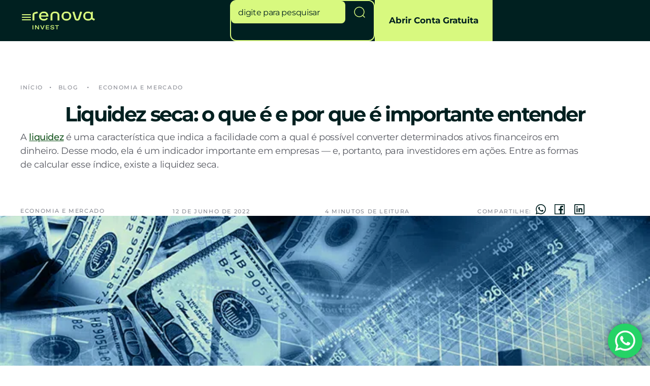

--- FILE ---
content_type: text/html; charset=UTF-8
request_url: https://renovainvest.com.br/blog/liquidez-seca-o-que-e-e-por-que-e-importante-entender/
body_size: 69701
content:
<!doctype html>
<html lang="pt-BR">
<head><script>(function(w,i,g){w[g]=w[g]||[];if(typeof w[g].push=='function')w[g].push(i)})
(window,'GTM-W3HF9PF','google_tags_first_party');</script><script>(function(w,d,s,l){w[l]=w[l]||[];(function(){w[l].push(arguments);})('set', 'developer_id.dYzg1YT', true);
		w[l].push({'gtm.start':new Date().getTime(),event:'gtm.js'});var f=d.getElementsByTagName(s)[0],
		j=d.createElement(s);j.async=true;j.src='/06ip/';
		f.parentNode.insertBefore(j,f);
		})(window,document,'script','dataLayer');</script><meta charset="UTF-8"><script>if(navigator.userAgent.match(/MSIE|Internet Explorer/i)||navigator.userAgent.match(/Trident\/7\..*?rv:11/i)){var href=document.location.href;if(!href.match(/[?&]nowprocket/)){if(href.indexOf("?")==-1){if(href.indexOf("#")==-1){document.location.href=href+"?nowprocket=1"}else{document.location.href=href.replace("#","?nowprocket=1#")}}else{if(href.indexOf("#")==-1){document.location.href=href+"&nowprocket=1"}else{document.location.href=href.replace("#","&nowprocket=1#")}}}}</script><script>(()=>{class RocketLazyLoadScripts{constructor(){this.v="2.0.4",this.userEvents=["keydown","keyup","mousedown","mouseup","mousemove","mouseover","mouseout","touchmove","touchstart","touchend","touchcancel","wheel","click","dblclick","input"],this.attributeEvents=["onblur","onclick","oncontextmenu","ondblclick","onfocus","onmousedown","onmouseenter","onmouseleave","onmousemove","onmouseout","onmouseover","onmouseup","onmousewheel","onscroll","onsubmit"]}async t(){this.i(),this.o(),/iP(ad|hone)/.test(navigator.userAgent)&&this.h(),this.u(),this.l(this),this.m(),this.k(this),this.p(this),this._(),await Promise.all([this.R(),this.L()]),this.lastBreath=Date.now(),this.S(this),this.P(),this.D(),this.O(),this.M(),await this.C(this.delayedScripts.normal),await this.C(this.delayedScripts.defer),await this.C(this.delayedScripts.async),await this.T(),await this.F(),await this.j(),await this.A(),window.dispatchEvent(new Event("rocket-allScriptsLoaded")),this.everythingLoaded=!0,this.lastTouchEnd&&await new Promise(t=>setTimeout(t,500-Date.now()+this.lastTouchEnd)),this.I(),this.H(),this.U(),this.W()}i(){this.CSPIssue=sessionStorage.getItem("rocketCSPIssue"),document.addEventListener("securitypolicyviolation",t=>{this.CSPIssue||"script-src-elem"!==t.violatedDirective||"data"!==t.blockedURI||(this.CSPIssue=!0,sessionStorage.setItem("rocketCSPIssue",!0))},{isRocket:!0})}o(){window.addEventListener("pageshow",t=>{this.persisted=t.persisted,this.realWindowLoadedFired=!0},{isRocket:!0}),window.addEventListener("pagehide",()=>{this.onFirstUserAction=null},{isRocket:!0})}h(){let t;function e(e){t=e}window.addEventListener("touchstart",e,{isRocket:!0}),window.addEventListener("touchend",function i(o){o.changedTouches[0]&&t.changedTouches[0]&&Math.abs(o.changedTouches[0].pageX-t.changedTouches[0].pageX)<10&&Math.abs(o.changedTouches[0].pageY-t.changedTouches[0].pageY)<10&&o.timeStamp-t.timeStamp<200&&(window.removeEventListener("touchstart",e,{isRocket:!0}),window.removeEventListener("touchend",i,{isRocket:!0}),"INPUT"===o.target.tagName&&"text"===o.target.type||(o.target.dispatchEvent(new TouchEvent("touchend",{target:o.target,bubbles:!0})),o.target.dispatchEvent(new MouseEvent("mouseover",{target:o.target,bubbles:!0})),o.target.dispatchEvent(new PointerEvent("click",{target:o.target,bubbles:!0,cancelable:!0,detail:1,clientX:o.changedTouches[0].clientX,clientY:o.changedTouches[0].clientY})),event.preventDefault()))},{isRocket:!0})}q(t){this.userActionTriggered||("mousemove"!==t.type||this.firstMousemoveIgnored?"keyup"===t.type||"mouseover"===t.type||"mouseout"===t.type||(this.userActionTriggered=!0,this.onFirstUserAction&&this.onFirstUserAction()):this.firstMousemoveIgnored=!0),"click"===t.type&&t.preventDefault(),t.stopPropagation(),t.stopImmediatePropagation(),"touchstart"===this.lastEvent&&"touchend"===t.type&&(this.lastTouchEnd=Date.now()),"click"===t.type&&(this.lastTouchEnd=0),this.lastEvent=t.type,t.composedPath&&t.composedPath()[0].getRootNode()instanceof ShadowRoot&&(t.rocketTarget=t.composedPath()[0]),this.savedUserEvents.push(t)}u(){this.savedUserEvents=[],this.userEventHandler=this.q.bind(this),this.userEvents.forEach(t=>window.addEventListener(t,this.userEventHandler,{passive:!1,isRocket:!0})),document.addEventListener("visibilitychange",this.userEventHandler,{isRocket:!0})}U(){this.userEvents.forEach(t=>window.removeEventListener(t,this.userEventHandler,{passive:!1,isRocket:!0})),document.removeEventListener("visibilitychange",this.userEventHandler,{isRocket:!0}),this.savedUserEvents.forEach(t=>{(t.rocketTarget||t.target).dispatchEvent(new window[t.constructor.name](t.type,t))})}m(){const t="return false",e=Array.from(this.attributeEvents,t=>"data-rocket-"+t),i="["+this.attributeEvents.join("],[")+"]",o="[data-rocket-"+this.attributeEvents.join("],[data-rocket-")+"]",s=(e,i,o)=>{o&&o!==t&&(e.setAttribute("data-rocket-"+i,o),e["rocket"+i]=new Function("event",o),e.setAttribute(i,t))};new MutationObserver(t=>{for(const n of t)"attributes"===n.type&&(n.attributeName.startsWith("data-rocket-")||this.everythingLoaded?n.attributeName.startsWith("data-rocket-")&&this.everythingLoaded&&this.N(n.target,n.attributeName.substring(12)):s(n.target,n.attributeName,n.target.getAttribute(n.attributeName))),"childList"===n.type&&n.addedNodes.forEach(t=>{if(t.nodeType===Node.ELEMENT_NODE)if(this.everythingLoaded)for(const i of[t,...t.querySelectorAll(o)])for(const t of i.getAttributeNames())e.includes(t)&&this.N(i,t.substring(12));else for(const e of[t,...t.querySelectorAll(i)])for(const t of e.getAttributeNames())this.attributeEvents.includes(t)&&s(e,t,e.getAttribute(t))})}).observe(document,{subtree:!0,childList:!0,attributeFilter:[...this.attributeEvents,...e]})}I(){this.attributeEvents.forEach(t=>{document.querySelectorAll("[data-rocket-"+t+"]").forEach(e=>{this.N(e,t)})})}N(t,e){const i=t.getAttribute("data-rocket-"+e);i&&(t.setAttribute(e,i),t.removeAttribute("data-rocket-"+e))}k(t){Object.defineProperty(HTMLElement.prototype,"onclick",{get(){return this.rocketonclick||null},set(e){this.rocketonclick=e,this.setAttribute(t.everythingLoaded?"onclick":"data-rocket-onclick","this.rocketonclick(event)")}})}S(t){function e(e,i){let o=e[i];e[i]=null,Object.defineProperty(e,i,{get:()=>o,set(s){t.everythingLoaded?o=s:e["rocket"+i]=o=s}})}e(document,"onreadystatechange"),e(window,"onload"),e(window,"onpageshow");try{Object.defineProperty(document,"readyState",{get:()=>t.rocketReadyState,set(e){t.rocketReadyState=e},configurable:!0}),document.readyState="loading"}catch(t){console.log("WPRocket DJE readyState conflict, bypassing")}}l(t){this.originalAddEventListener=EventTarget.prototype.addEventListener,this.originalRemoveEventListener=EventTarget.prototype.removeEventListener,this.savedEventListeners=[],EventTarget.prototype.addEventListener=function(e,i,o){o&&o.isRocket||!t.B(e,this)&&!t.userEvents.includes(e)||t.B(e,this)&&!t.userActionTriggered||e.startsWith("rocket-")||t.everythingLoaded?t.originalAddEventListener.call(this,e,i,o):(t.savedEventListeners.push({target:this,remove:!1,type:e,func:i,options:o}),"mouseenter"!==e&&"mouseleave"!==e||t.originalAddEventListener.call(this,e,t.savedUserEvents.push,o))},EventTarget.prototype.removeEventListener=function(e,i,o){o&&o.isRocket||!t.B(e,this)&&!t.userEvents.includes(e)||t.B(e,this)&&!t.userActionTriggered||e.startsWith("rocket-")||t.everythingLoaded?t.originalRemoveEventListener.call(this,e,i,o):t.savedEventListeners.push({target:this,remove:!0,type:e,func:i,options:o})}}J(t,e){this.savedEventListeners=this.savedEventListeners.filter(i=>{let o=i.type,s=i.target||window;return e!==o||t!==s||(this.B(o,s)&&(i.type="rocket-"+o),this.$(i),!1)})}H(){EventTarget.prototype.addEventListener=this.originalAddEventListener,EventTarget.prototype.removeEventListener=this.originalRemoveEventListener,this.savedEventListeners.forEach(t=>this.$(t))}$(t){t.remove?this.originalRemoveEventListener.call(t.target,t.type,t.func,t.options):this.originalAddEventListener.call(t.target,t.type,t.func,t.options)}p(t){let e;function i(e){return t.everythingLoaded?e:e.split(" ").map(t=>"load"===t||t.startsWith("load.")?"rocket-jquery-load":t).join(" ")}function o(o){function s(e){const s=o.fn[e];o.fn[e]=o.fn.init.prototype[e]=function(){return this[0]===window&&t.userActionTriggered&&("string"==typeof arguments[0]||arguments[0]instanceof String?arguments[0]=i(arguments[0]):"object"==typeof arguments[0]&&Object.keys(arguments[0]).forEach(t=>{const e=arguments[0][t];delete arguments[0][t],arguments[0][i(t)]=e})),s.apply(this,arguments),this}}if(o&&o.fn&&!t.allJQueries.includes(o)){const e={DOMContentLoaded:[],"rocket-DOMContentLoaded":[]};for(const t in e)document.addEventListener(t,()=>{e[t].forEach(t=>t())},{isRocket:!0});o.fn.ready=o.fn.init.prototype.ready=function(i){function s(){parseInt(o.fn.jquery)>2?setTimeout(()=>i.bind(document)(o)):i.bind(document)(o)}return"function"==typeof i&&(t.realDomReadyFired?!t.userActionTriggered||t.fauxDomReadyFired?s():e["rocket-DOMContentLoaded"].push(s):e.DOMContentLoaded.push(s)),o([])},s("on"),s("one"),s("off"),t.allJQueries.push(o)}e=o}t.allJQueries=[],o(window.jQuery),Object.defineProperty(window,"jQuery",{get:()=>e,set(t){o(t)}})}P(){const t=new Map;document.write=document.writeln=function(e){const i=document.currentScript,o=document.createRange(),s=i.parentElement;let n=t.get(i);void 0===n&&(n=i.nextSibling,t.set(i,n));const c=document.createDocumentFragment();o.setStart(c,0),c.appendChild(o.createContextualFragment(e)),s.insertBefore(c,n)}}async R(){return new Promise(t=>{this.userActionTriggered?t():this.onFirstUserAction=t})}async L(){return new Promise(t=>{document.addEventListener("DOMContentLoaded",()=>{this.realDomReadyFired=!0,t()},{isRocket:!0})})}async j(){return this.realWindowLoadedFired?Promise.resolve():new Promise(t=>{window.addEventListener("load",t,{isRocket:!0})})}M(){this.pendingScripts=[];this.scriptsMutationObserver=new MutationObserver(t=>{for(const e of t)e.addedNodes.forEach(t=>{"SCRIPT"!==t.tagName||t.noModule||t.isWPRocket||this.pendingScripts.push({script:t,promise:new Promise(e=>{const i=()=>{const i=this.pendingScripts.findIndex(e=>e.script===t);i>=0&&this.pendingScripts.splice(i,1),e()};t.addEventListener("load",i,{isRocket:!0}),t.addEventListener("error",i,{isRocket:!0}),setTimeout(i,1e3)})})})}),this.scriptsMutationObserver.observe(document,{childList:!0,subtree:!0})}async F(){await this.X(),this.pendingScripts.length?(await this.pendingScripts[0].promise,await this.F()):this.scriptsMutationObserver.disconnect()}D(){this.delayedScripts={normal:[],async:[],defer:[]},document.querySelectorAll("script[type$=rocketlazyloadscript]").forEach(t=>{t.hasAttribute("data-rocket-src")?t.hasAttribute("async")&&!1!==t.async?this.delayedScripts.async.push(t):t.hasAttribute("defer")&&!1!==t.defer||"module"===t.getAttribute("data-rocket-type")?this.delayedScripts.defer.push(t):this.delayedScripts.normal.push(t):this.delayedScripts.normal.push(t)})}async _(){await this.L();let t=[];document.querySelectorAll("script[type$=rocketlazyloadscript][data-rocket-src]").forEach(e=>{let i=e.getAttribute("data-rocket-src");if(i&&!i.startsWith("data:")){i.startsWith("//")&&(i=location.protocol+i);try{const o=new URL(i).origin;o!==location.origin&&t.push({src:o,crossOrigin:e.crossOrigin||"module"===e.getAttribute("data-rocket-type")})}catch(t){}}}),t=[...new Map(t.map(t=>[JSON.stringify(t),t])).values()],this.Y(t,"preconnect")}async G(t){if(await this.K(),!0!==t.noModule||!("noModule"in HTMLScriptElement.prototype))return new Promise(e=>{let i;function o(){(i||t).setAttribute("data-rocket-status","executed"),e()}try{if(navigator.userAgent.includes("Firefox/")||""===navigator.vendor||this.CSPIssue)i=document.createElement("script"),[...t.attributes].forEach(t=>{let e=t.nodeName;"type"!==e&&("data-rocket-type"===e&&(e="type"),"data-rocket-src"===e&&(e="src"),i.setAttribute(e,t.nodeValue))}),t.text&&(i.text=t.text),t.nonce&&(i.nonce=t.nonce),i.hasAttribute("src")?(i.addEventListener("load",o,{isRocket:!0}),i.addEventListener("error",()=>{i.setAttribute("data-rocket-status","failed-network"),e()},{isRocket:!0}),setTimeout(()=>{i.isConnected||e()},1)):(i.text=t.text,o()),i.isWPRocket=!0,t.parentNode.replaceChild(i,t);else{const i=t.getAttribute("data-rocket-type"),s=t.getAttribute("data-rocket-src");i?(t.type=i,t.removeAttribute("data-rocket-type")):t.removeAttribute("type"),t.addEventListener("load",o,{isRocket:!0}),t.addEventListener("error",i=>{this.CSPIssue&&i.target.src.startsWith("data:")?(console.log("WPRocket: CSP fallback activated"),t.removeAttribute("src"),this.G(t).then(e)):(t.setAttribute("data-rocket-status","failed-network"),e())},{isRocket:!0}),s?(t.fetchPriority="high",t.removeAttribute("data-rocket-src"),t.src=s):t.src="data:text/javascript;base64,"+window.btoa(unescape(encodeURIComponent(t.text)))}}catch(i){t.setAttribute("data-rocket-status","failed-transform"),e()}});t.setAttribute("data-rocket-status","skipped")}async C(t){const e=t.shift();return e?(e.isConnected&&await this.G(e),this.C(t)):Promise.resolve()}O(){this.Y([...this.delayedScripts.normal,...this.delayedScripts.defer,...this.delayedScripts.async],"preload")}Y(t,e){this.trash=this.trash||[];let i=!0;var o=document.createDocumentFragment();t.forEach(t=>{const s=t.getAttribute&&t.getAttribute("data-rocket-src")||t.src;if(s&&!s.startsWith("data:")){const n=document.createElement("link");n.href=s,n.rel=e,"preconnect"!==e&&(n.as="script",n.fetchPriority=i?"high":"low"),t.getAttribute&&"module"===t.getAttribute("data-rocket-type")&&(n.crossOrigin=!0),t.crossOrigin&&(n.crossOrigin=t.crossOrigin),t.integrity&&(n.integrity=t.integrity),t.nonce&&(n.nonce=t.nonce),o.appendChild(n),this.trash.push(n),i=!1}}),document.head.appendChild(o)}W(){this.trash.forEach(t=>t.remove())}async T(){try{document.readyState="interactive"}catch(t){}this.fauxDomReadyFired=!0;try{await this.K(),this.J(document,"readystatechange"),document.dispatchEvent(new Event("rocket-readystatechange")),await this.K(),document.rocketonreadystatechange&&document.rocketonreadystatechange(),await this.K(),this.J(document,"DOMContentLoaded"),document.dispatchEvent(new Event("rocket-DOMContentLoaded")),await this.K(),this.J(window,"DOMContentLoaded"),window.dispatchEvent(new Event("rocket-DOMContentLoaded"))}catch(t){console.error(t)}}async A(){try{document.readyState="complete"}catch(t){}try{await this.K(),this.J(document,"readystatechange"),document.dispatchEvent(new Event("rocket-readystatechange")),await this.K(),document.rocketonreadystatechange&&document.rocketonreadystatechange(),await this.K(),this.J(window,"load"),window.dispatchEvent(new Event("rocket-load")),await this.K(),window.rocketonload&&window.rocketonload(),await this.K(),this.allJQueries.forEach(t=>t(window).trigger("rocket-jquery-load")),await this.K(),this.J(window,"pageshow");const t=new Event("rocket-pageshow");t.persisted=this.persisted,window.dispatchEvent(t),await this.K(),window.rocketonpageshow&&window.rocketonpageshow({persisted:this.persisted})}catch(t){console.error(t)}}async K(){Date.now()-this.lastBreath>45&&(await this.X(),this.lastBreath=Date.now())}async X(){return document.hidden?new Promise(t=>setTimeout(t)):new Promise(t=>requestAnimationFrame(t))}B(t,e){return e===document&&"readystatechange"===t||(e===document&&"DOMContentLoaded"===t||(e===window&&"DOMContentLoaded"===t||(e===window&&"load"===t||e===window&&"pageshow"===t)))}static run(){(new RocketLazyLoadScripts).t()}}RocketLazyLoadScripts.run()})();</script>
	
	<meta name="viewport" content="width=device-width, initial-scale=1">
	<link rel="profile" href="https://gmpg.org/xfn/11">
	<meta name='robots' content='index, follow, max-image-preview:large, max-snippet:-1, max-video-preview:-1' />

	<!-- This site is optimized with the Yoast SEO Premium plugin v26.8 (Yoast SEO v26.8) - https://yoast.com/product/yoast-seo-premium-wordpress/ -->
	<title>Liquidez seca: o que é e por que é importante entender - Renova Invest</title><link rel="preload" href="https://renovainvest.com.br/wp-content/uploads/2025/06/pessoas_que_curtiram_renova_invest_mais_de_5_mil.webp" as="image"><link rel="preload" href="https://renovainvest.com.br/wp-content/uploads/2025/07/Mulher-Assessora-de-Investimento-da-Renova-Invest-mobile-v3.webp" as="image"><link rel="preload" href="https://renovainvest.com.br/wp-content/uploads/2025/07/Mulher-Assessora-de-Investimento-da-Renova-Invest-v4.webp" as="image"><link rel="preload" href="https://renovainvest.com.br/wp-content/uploads/2025/07/logotipo_renova_invest.svg" as="image" fetchpriority="high"><link rel="preload" href="https://renovainvest.com.br/wp-content/uploads/2022/06/Liquidez-seca-o-que-e-e-por-que-e-importante-entender-ao-investir-v2.png" as="image" imagesrcset="https://renovainvest.com.br/wp-content/uploads/2022/06/Liquidez-seca-o-que-e-e-por-que-e-importante-entender-ao-investir-v2.png.webp 760w, https://renovainvest.com.br/wp-content/uploads/2022/06/Liquidez-seca-o-que-e-e-por-que-e-importante-entender-ao-investir-v2-300x150.png.webp 300w" imagesizes="(max-width: 760px) 100vw, 760px" fetchpriority="high"><link rel="preload" href="https://renovainvest.com.br/wp-content/uploads/2025/07/invista_com_inteligencia_acessar_abrir_conta.webp" as="image" fetchpriority="high">
<link data-rocket-prefetch href="https://js.hsadspixel.net" rel="dns-prefetch">
<link data-rocket-prefetch href="https://js.hs-analytics.net" rel="dns-prefetch">
<link data-rocket-prefetch href="https://js.hs-banner.com" rel="dns-prefetch">
<link data-rocket-prefetch href="https://js.hscollectedforms.net" rel="dns-prefetch">
<link data-rocket-prefetch href="https://www.gstatic.com" rel="dns-prefetch">
<link data-rocket-prefetch href="https://www.clarity.ms" rel="dns-prefetch">
<link data-rocket-prefetch href="https://www.googletagmanager.com" rel="dns-prefetch">
<link data-rocket-prefetch href="https://connect.facebook.net" rel="dns-prefetch">
<link data-rocket-prefetch href="https://www.google.com" rel="dns-prefetch">
<link crossorigin data-rocket-preload as="font" href="https://renovainvest.com.br/wp-content/uploads/elementor/google-fonts/fonts/montserrat-jtuqjig1_i6t8kchkm459wxrys7m.woff2" rel="preload">
<style id="wpr-usedcss">img:is([sizes=auto i],[sizes^="auto," i]){contain-intrinsic-size:3000px 1500px}.ht-ctc-chat{--side:right}.ht-ctc-opacity-hide{opacity:0}.ht-ctc-display-unset{display:unset!important}@keyframes ctcBounce{0%{opacity:0;transform:scale(0)}60%{opacity:1;transform:scale(1.3)}to{opacity:1;transform:scale(1)}}@keyframes ctc_fadeIn{0%{opacity:0}to{opacity:1}}.ht-ctc-fade-in{animation:.25s ctc_fadeIn}.ht_ctc_chat_greetings_box :not(ul):not(ol):not(.ht_ctc_default):not(.ht_ctc_defaults *){box-sizing:border-box;margin:0;padding:0}.ht_ctc_chat_greetings_box ul{margin-bottom:0;margin-top:0}.ht_ctc_greetings{pointer-events:none}.ht_ctc_chat_greetings_box{pointer-events:auto}.ht_ctc_greetings_box{opacity:0;transform:scale(0) translate(20px,20px);transform-origin:bottom var(--side,right);transition:all .4s cubic-bezier(.19,1,.22,1)}.ht_ctc_greetings_box.ht_ctc_greetings_box_open{opacity:1;pointer-events:auto;transform:scale(1) translate(0)}.ht_ctc_modal_backdrop{animation:.2s ctc_fadeIn;backdrop-filter:blur(1px);background:rgba(0,0,0,.3);height:100vh;left:0;position:fixed;top:0;width:100vw;z-index:9}.ht_ctc_notification{animation:.45s ease-out forwards ctcBounce}@keyframes ht_ctc_cta_stick{0%{opacity:0;transform:translateX(6px) scaleX(.6)}to{opacity:1;transform:translateX(0) scaleX(1)}}.ht-ctc-cta-stick{animation-duration:.12s;animation-fill-mode:both;animation-name:ht_ctc_cta_stick;animation-timing-function:cubic-bezier(.25,.8,.25,1);transform-origin:var(--side,right) center}.g_header_badge_online{border-radius:50%;bottom:0;height:12px;position:absolute;right:0;width:12px;z-index:1}@media only screen and (max-width:420px){.ht_ctc_animation:has(.ht_ctc_greetings){animation-fill-mode:none!important}}img.emoji{display:inline!important;border:none!important;box-shadow:none!important;height:1em!important;width:1em!important;margin:0 .07em!important;vertical-align:-.1em!important;background:0 0!important;padding:0!important}:where(.wp-block-button__link){border-radius:9999px;box-shadow:none;padding:calc(.667em + 2px) calc(1.333em + 2px);text-decoration:none}:root :where(.wp-block-button .wp-block-button__link.is-style-outline),:root :where(.wp-block-button.is-style-outline>.wp-block-button__link){border:2px solid;padding:.667em 1.333em}:root :where(.wp-block-button .wp-block-button__link.is-style-outline:not(.has-text-color)),:root :where(.wp-block-button.is-style-outline>.wp-block-button__link:not(.has-text-color)){color:currentColor}:root :where(.wp-block-button .wp-block-button__link.is-style-outline:not(.has-background)),:root :where(.wp-block-button.is-style-outline>.wp-block-button__link:not(.has-background)){background-color:initial;background-image:none}:where(.wp-block-calendar table:not(.has-background) th){background:#ddd}:where(.wp-block-columns){margin-bottom:1.75em}:where(.wp-block-columns.has-background){padding:1.25em 2.375em}:where(.wp-block-post-comments input[type=submit]){border:none}:where(.wp-block-cover-image:not(.has-text-color)),:where(.wp-block-cover:not(.has-text-color)){color:#fff}:where(.wp-block-cover-image.is-light:not(.has-text-color)),:where(.wp-block-cover.is-light:not(.has-text-color)){color:#000}:root :where(.wp-block-cover h1:not(.has-text-color)),:root :where(.wp-block-cover h2:not(.has-text-color)),:root :where(.wp-block-cover h3:not(.has-text-color)),:root :where(.wp-block-cover h4:not(.has-text-color)),:root :where(.wp-block-cover h5:not(.has-text-color)),:root :where(.wp-block-cover h6:not(.has-text-color)),:root :where(.wp-block-cover p:not(.has-text-color)){color:inherit}:where(.wp-block-file){margin-bottom:1.5em}:where(.wp-block-file__button){border-radius:2em;display:inline-block;padding:.5em 1em}:where(.wp-block-file__button):where(a):active,:where(.wp-block-file__button):where(a):focus,:where(.wp-block-file__button):where(a):hover,:where(.wp-block-file__button):where(a):visited{box-shadow:none;color:#fff;opacity:.85;text-decoration:none}:where(.wp-block-form-input__input){font-size:1em;margin-bottom:.5em;padding:0 .5em}:where(.wp-block-form-input__input)[type=date],:where(.wp-block-form-input__input)[type=datetime-local],:where(.wp-block-form-input__input)[type=datetime],:where(.wp-block-form-input__input)[type=email],:where(.wp-block-form-input__input)[type=month],:where(.wp-block-form-input__input)[type=number],:where(.wp-block-form-input__input)[type=password],:where(.wp-block-form-input__input)[type=search],:where(.wp-block-form-input__input)[type=tel],:where(.wp-block-form-input__input)[type=text],:where(.wp-block-form-input__input)[type=time],:where(.wp-block-form-input__input)[type=url],:where(.wp-block-form-input__input)[type=week]{border-style:solid;border-width:1px;line-height:2;min-height:2em}:where(.wp-block-group.wp-block-group-is-layout-constrained){position:relative}:root :where(.wp-block-image.is-style-rounded img,.wp-block-image .is-style-rounded img){border-radius:9999px}:where(.wp-block-latest-comments:not([style*=line-height] .wp-block-latest-comments__comment)){line-height:1.1}:where(.wp-block-latest-comments:not([style*=line-height] .wp-block-latest-comments__comment-excerpt p)){line-height:1.8}:root :where(.wp-block-latest-posts.is-grid){padding:0}:root :where(.wp-block-latest-posts.wp-block-latest-posts__list){padding-left:0}ul{box-sizing:border-box}:root :where(.wp-block-list.has-background){padding:1.25em 2.375em}:where(.wp-block-navigation.has-background .wp-block-navigation-item a:not(.wp-element-button)),:where(.wp-block-navigation.has-background .wp-block-navigation-submenu a:not(.wp-element-button)){padding:.5em 1em}:where(.wp-block-navigation .wp-block-navigation__submenu-container .wp-block-navigation-item a:not(.wp-element-button)),:where(.wp-block-navigation .wp-block-navigation__submenu-container .wp-block-navigation-submenu a:not(.wp-element-button)),:where(.wp-block-navigation .wp-block-navigation__submenu-container .wp-block-navigation-submenu button.wp-block-navigation-item__content),:where(.wp-block-navigation .wp-block-navigation__submenu-container .wp-block-pages-list__item button.wp-block-navigation-item__content){padding:.5em 1em}:root :where(p.has-background){padding:1.25em 2.375em}:where(p.has-text-color:not(.has-link-color)) a{color:inherit}:where(.wp-block-post-comments-form input:not([type=submit])),:where(.wp-block-post-comments-form textarea){border:1px solid #949494;font-family:inherit;font-size:1em}:where(.wp-block-post-comments-form input:where(:not([type=submit]):not([type=checkbox]))),:where(.wp-block-post-comments-form textarea){padding:calc(.667em + 2px)}:where(.wp-block-post-excerpt){box-sizing:border-box;margin-bottom:var(--wp--style--block-gap);margin-top:var(--wp--style--block-gap)}:where(.wp-block-preformatted.has-background){padding:1.25em 2.375em}:where(.wp-block-search__button){border:1px solid #ccc;padding:6px 10px}:where(.wp-block-search__input){appearance:none;border:1px solid #949494;flex-grow:1;font-family:inherit;font-size:inherit;font-style:inherit;font-weight:inherit;letter-spacing:inherit;line-height:inherit;margin-left:0;margin-right:0;min-width:3rem;padding:8px;text-decoration:unset!important;text-transform:inherit}:where(.wp-block-search__button-inside .wp-block-search__inside-wrapper){background-color:#fff;border:1px solid #949494;box-sizing:border-box;padding:4px}:where(.wp-block-search__button-inside .wp-block-search__inside-wrapper) .wp-block-search__input{border:none;border-radius:0;padding:0 4px}:where(.wp-block-search__button-inside .wp-block-search__inside-wrapper) .wp-block-search__input:focus{outline:0}:where(.wp-block-search__button-inside .wp-block-search__inside-wrapper) :where(.wp-block-search__button){padding:4px 8px}:root :where(.wp-block-separator.is-style-dots){height:auto;line-height:1;text-align:center}:root :where(.wp-block-separator.is-style-dots):before{color:currentColor;content:"···";font-family:serif;font-size:1.5em;letter-spacing:2em;padding-left:2em}:root :where(.wp-block-site-logo.is-style-rounded){border-radius:9999px}:where(.wp-block-social-links:not(.is-style-logos-only)) .wp-social-link{background-color:#f0f0f0;color:#444}:where(.wp-block-social-links:not(.is-style-logos-only)) .wp-social-link-amazon{background-color:#f90;color:#fff}:where(.wp-block-social-links:not(.is-style-logos-only)) .wp-social-link-bandcamp{background-color:#1ea0c3;color:#fff}:where(.wp-block-social-links:not(.is-style-logos-only)) .wp-social-link-behance{background-color:#0757fe;color:#fff}:where(.wp-block-social-links:not(.is-style-logos-only)) .wp-social-link-bluesky{background-color:#0a7aff;color:#fff}:where(.wp-block-social-links:not(.is-style-logos-only)) .wp-social-link-codepen{background-color:#1e1f26;color:#fff}:where(.wp-block-social-links:not(.is-style-logos-only)) .wp-social-link-deviantart{background-color:#02e49b;color:#fff}:where(.wp-block-social-links:not(.is-style-logos-only)) .wp-social-link-discord{background-color:#5865f2;color:#fff}:where(.wp-block-social-links:not(.is-style-logos-only)) .wp-social-link-dribbble{background-color:#e94c89;color:#fff}:where(.wp-block-social-links:not(.is-style-logos-only)) .wp-social-link-dropbox{background-color:#4280ff;color:#fff}:where(.wp-block-social-links:not(.is-style-logos-only)) .wp-social-link-etsy{background-color:#f45800;color:#fff}:where(.wp-block-social-links:not(.is-style-logos-only)) .wp-social-link-facebook{background-color:#0866ff;color:#fff}:where(.wp-block-social-links:not(.is-style-logos-only)) .wp-social-link-fivehundredpx{background-color:#000;color:#fff}:where(.wp-block-social-links:not(.is-style-logos-only)) .wp-social-link-flickr{background-color:#0461dd;color:#fff}:where(.wp-block-social-links:not(.is-style-logos-only)) .wp-social-link-foursquare{background-color:#e65678;color:#fff}:where(.wp-block-social-links:not(.is-style-logos-only)) .wp-social-link-github{background-color:#24292d;color:#fff}:where(.wp-block-social-links:not(.is-style-logos-only)) .wp-social-link-goodreads{background-color:#eceadd;color:#382110}:where(.wp-block-social-links:not(.is-style-logos-only)) .wp-social-link-google{background-color:#ea4434;color:#fff}:where(.wp-block-social-links:not(.is-style-logos-only)) .wp-social-link-gravatar{background-color:#1d4fc4;color:#fff}:where(.wp-block-social-links:not(.is-style-logos-only)) .wp-social-link-instagram{background-color:#f00075;color:#fff}:where(.wp-block-social-links:not(.is-style-logos-only)) .wp-social-link-lastfm{background-color:#e21b24;color:#fff}:where(.wp-block-social-links:not(.is-style-logos-only)) .wp-social-link-linkedin{background-color:#0d66c2;color:#fff}:where(.wp-block-social-links:not(.is-style-logos-only)) .wp-social-link-mastodon{background-color:#3288d4;color:#fff}:where(.wp-block-social-links:not(.is-style-logos-only)) .wp-social-link-medium{background-color:#000;color:#fff}:where(.wp-block-social-links:not(.is-style-logos-only)) .wp-social-link-meetup{background-color:#f6405f;color:#fff}:where(.wp-block-social-links:not(.is-style-logos-only)) .wp-social-link-patreon{background-color:#000;color:#fff}:where(.wp-block-social-links:not(.is-style-logos-only)) .wp-social-link-pinterest{background-color:#e60122;color:#fff}:where(.wp-block-social-links:not(.is-style-logos-only)) .wp-social-link-pocket{background-color:#ef4155;color:#fff}:where(.wp-block-social-links:not(.is-style-logos-only)) .wp-social-link-reddit{background-color:#ff4500;color:#fff}:where(.wp-block-social-links:not(.is-style-logos-only)) .wp-social-link-skype{background-color:#0478d7;color:#fff}:where(.wp-block-social-links:not(.is-style-logos-only)) .wp-social-link-snapchat{background-color:#fefc00;color:#fff;stroke:#000}:where(.wp-block-social-links:not(.is-style-logos-only)) .wp-social-link-soundcloud{background-color:#ff5600;color:#fff}:where(.wp-block-social-links:not(.is-style-logos-only)) .wp-social-link-spotify{background-color:#1bd760;color:#fff}:where(.wp-block-social-links:not(.is-style-logos-only)) .wp-social-link-telegram{background-color:#2aabee;color:#fff}:where(.wp-block-social-links:not(.is-style-logos-only)) .wp-social-link-threads{background-color:#000;color:#fff}:where(.wp-block-social-links:not(.is-style-logos-only)) .wp-social-link-tiktok{background-color:#000;color:#fff}:where(.wp-block-social-links:not(.is-style-logos-only)) .wp-social-link-tumblr{background-color:#011835;color:#fff}:where(.wp-block-social-links:not(.is-style-logos-only)) .wp-social-link-twitch{background-color:#6440a4;color:#fff}:where(.wp-block-social-links:not(.is-style-logos-only)) .wp-social-link-twitter{background-color:#1da1f2;color:#fff}:where(.wp-block-social-links:not(.is-style-logos-only)) .wp-social-link-vimeo{background-color:#1eb7ea;color:#fff}:where(.wp-block-social-links:not(.is-style-logos-only)) .wp-social-link-vk{background-color:#4680c2;color:#fff}:where(.wp-block-social-links:not(.is-style-logos-only)) .wp-social-link-wordpress{background-color:#3499cd;color:#fff}:where(.wp-block-social-links:not(.is-style-logos-only)) .wp-social-link-whatsapp{background-color:#25d366;color:#fff}:where(.wp-block-social-links:not(.is-style-logos-only)) .wp-social-link-x{background-color:#000;color:#fff}:where(.wp-block-social-links:not(.is-style-logos-only)) .wp-social-link-yelp{background-color:#d32422;color:#fff}:where(.wp-block-social-links:not(.is-style-logos-only)) .wp-social-link-youtube{background-color:red;color:#fff}:where(.wp-block-social-links.is-style-logos-only) .wp-social-link{background:0 0}:where(.wp-block-social-links.is-style-logos-only) .wp-social-link svg{height:1.25em;width:1.25em}:where(.wp-block-social-links.is-style-logos-only) .wp-social-link-amazon{color:#f90}:where(.wp-block-social-links.is-style-logos-only) .wp-social-link-bandcamp{color:#1ea0c3}:where(.wp-block-social-links.is-style-logos-only) .wp-social-link-behance{color:#0757fe}:where(.wp-block-social-links.is-style-logos-only) .wp-social-link-bluesky{color:#0a7aff}:where(.wp-block-social-links.is-style-logos-only) .wp-social-link-codepen{color:#1e1f26}:where(.wp-block-social-links.is-style-logos-only) .wp-social-link-deviantart{color:#02e49b}:where(.wp-block-social-links.is-style-logos-only) .wp-social-link-discord{color:#5865f2}:where(.wp-block-social-links.is-style-logos-only) .wp-social-link-dribbble{color:#e94c89}:where(.wp-block-social-links.is-style-logos-only) .wp-social-link-dropbox{color:#4280ff}:where(.wp-block-social-links.is-style-logos-only) .wp-social-link-etsy{color:#f45800}:where(.wp-block-social-links.is-style-logos-only) .wp-social-link-facebook{color:#0866ff}:where(.wp-block-social-links.is-style-logos-only) .wp-social-link-fivehundredpx{color:#000}:where(.wp-block-social-links.is-style-logos-only) .wp-social-link-flickr{color:#0461dd}:where(.wp-block-social-links.is-style-logos-only) .wp-social-link-foursquare{color:#e65678}:where(.wp-block-social-links.is-style-logos-only) .wp-social-link-github{color:#24292d}:where(.wp-block-social-links.is-style-logos-only) .wp-social-link-goodreads{color:#382110}:where(.wp-block-social-links.is-style-logos-only) .wp-social-link-google{color:#ea4434}:where(.wp-block-social-links.is-style-logos-only) .wp-social-link-gravatar{color:#1d4fc4}:where(.wp-block-social-links.is-style-logos-only) .wp-social-link-instagram{color:#f00075}:where(.wp-block-social-links.is-style-logos-only) .wp-social-link-lastfm{color:#e21b24}:where(.wp-block-social-links.is-style-logos-only) .wp-social-link-linkedin{color:#0d66c2}:where(.wp-block-social-links.is-style-logos-only) .wp-social-link-mastodon{color:#3288d4}:where(.wp-block-social-links.is-style-logos-only) .wp-social-link-medium{color:#000}:where(.wp-block-social-links.is-style-logos-only) .wp-social-link-meetup{color:#f6405f}:where(.wp-block-social-links.is-style-logos-only) .wp-social-link-patreon{color:#000}:where(.wp-block-social-links.is-style-logos-only) .wp-social-link-pinterest{color:#e60122}:where(.wp-block-social-links.is-style-logos-only) .wp-social-link-pocket{color:#ef4155}:where(.wp-block-social-links.is-style-logos-only) .wp-social-link-reddit{color:#ff4500}:where(.wp-block-social-links.is-style-logos-only) .wp-social-link-skype{color:#0478d7}:where(.wp-block-social-links.is-style-logos-only) .wp-social-link-snapchat{color:#fff;stroke:#000}:where(.wp-block-social-links.is-style-logos-only) .wp-social-link-soundcloud{color:#ff5600}:where(.wp-block-social-links.is-style-logos-only) .wp-social-link-spotify{color:#1bd760}:where(.wp-block-social-links.is-style-logos-only) .wp-social-link-telegram{color:#2aabee}:where(.wp-block-social-links.is-style-logos-only) .wp-social-link-threads{color:#000}:where(.wp-block-social-links.is-style-logos-only) .wp-social-link-tiktok{color:#000}:where(.wp-block-social-links.is-style-logos-only) .wp-social-link-tumblr{color:#011835}:where(.wp-block-social-links.is-style-logos-only) .wp-social-link-twitch{color:#6440a4}:where(.wp-block-social-links.is-style-logos-only) .wp-social-link-twitter{color:#1da1f2}:where(.wp-block-social-links.is-style-logos-only) .wp-social-link-vimeo{color:#1eb7ea}:where(.wp-block-social-links.is-style-logos-only) .wp-social-link-vk{color:#4680c2}:where(.wp-block-social-links.is-style-logos-only) .wp-social-link-whatsapp{color:#25d366}:where(.wp-block-social-links.is-style-logos-only) .wp-social-link-wordpress{color:#3499cd}:where(.wp-block-social-links.is-style-logos-only) .wp-social-link-x{color:#000}:where(.wp-block-social-links.is-style-logos-only) .wp-social-link-yelp{color:#d32422}:where(.wp-block-social-links.is-style-logos-only) .wp-social-link-youtube{color:red}:root :where(.wp-block-social-links .wp-social-link a){padding:.25em}:root :where(.wp-block-social-links.is-style-logos-only .wp-social-link a){padding:0}:root :where(.wp-block-social-links.is-style-pill-shape .wp-social-link a){padding-left:.6666666667em;padding-right:.6666666667em}:root :where(.wp-block-tag-cloud.is-style-outline){display:flex;flex-wrap:wrap;gap:1ch}:root :where(.wp-block-tag-cloud.is-style-outline a){border:1px solid;font-size:unset!important;margin-right:0;padding:1ch 2ch;text-decoration:none!important}:root :where(.wp-block-table-of-contents){box-sizing:border-box}:where(.wp-block-term-description){box-sizing:border-box;margin-bottom:var(--wp--style--block-gap);margin-top:var(--wp--style--block-gap)}:where(pre.wp-block-verse){font-family:inherit}.entry-content{counter-reset:footnotes}:root{--wp-block-synced-color:#7a00df;--wp-block-synced-color--rgb:122,0,223;--wp-bound-block-color:var(--wp-block-synced-color);--wp-editor-canvas-background:#ddd;--wp-admin-theme-color:#007cba;--wp-admin-theme-color--rgb:0,124,186;--wp-admin-theme-color-darker-10:#006ba1;--wp-admin-theme-color-darker-10--rgb:0,107,160.5;--wp-admin-theme-color-darker-20:#005a87;--wp-admin-theme-color-darker-20--rgb:0,90,135;--wp-admin-border-width-focus:2px}@media (min-resolution:192dpi){:root{--wp-admin-border-width-focus:1.5px}}:root{--wp--preset--font-size--normal:16px;--wp--preset--font-size--huge:42px}.screen-reader-text{border:0;clip-path:inset(50%);height:1px;margin:-1px;overflow:hidden;padding:0;position:absolute;width:1px;word-wrap:normal!important}.screen-reader-text:focus{background-color:#ddd;clip-path:none;color:#444;display:block;font-size:1em;height:auto;left:5px;line-height:normal;padding:15px 23px 14px;text-decoration:none;top:5px;width:auto;z-index:100000}html :where(.has-border-color){border-style:solid}html :where([style*=border-top-color]){border-top-style:solid}html :where([style*=border-right-color]){border-right-style:solid}html :where([style*=border-bottom-color]){border-bottom-style:solid}html :where([style*=border-left-color]){border-left-style:solid}html :where([style*=border-width]){border-style:solid}html :where([style*=border-top-width]){border-top-style:solid}html :where([style*=border-right-width]){border-right-style:solid}html :where([style*=border-bottom-width]){border-bottom-style:solid}html :where([style*=border-left-width]){border-left-style:solid}html :where(img[class*=wp-image-]){height:auto;max-width:100%}:where(figure){margin:0 0 1em}html :where(.is-position-sticky){--wp-admin--admin-bar--position-offset:var(--wp-admin--admin-bar--height,0px)}:root{--wp--preset--aspect-ratio--square:1;--wp--preset--aspect-ratio--4-3:4/3;--wp--preset--aspect-ratio--3-4:3/4;--wp--preset--aspect-ratio--3-2:3/2;--wp--preset--aspect-ratio--2-3:2/3;--wp--preset--aspect-ratio--16-9:16/9;--wp--preset--aspect-ratio--9-16:9/16;--wp--preset--color--black:#000000;--wp--preset--color--cyan-bluish-gray:#abb8c3;--wp--preset--color--white:#ffffff;--wp--preset--color--pale-pink:#f78da7;--wp--preset--color--vivid-red:#cf2e2e;--wp--preset--color--luminous-vivid-orange:#ff6900;--wp--preset--color--luminous-vivid-amber:#fcb900;--wp--preset--color--light-green-cyan:#7bdcb5;--wp--preset--color--vivid-green-cyan:#00d084;--wp--preset--color--pale-cyan-blue:#8ed1fc;--wp--preset--color--vivid-cyan-blue:#0693e3;--wp--preset--color--vivid-purple:#9b51e0;--wp--preset--gradient--vivid-cyan-blue-to-vivid-purple:linear-gradient(135deg,rgb(6, 147, 227) 0%,rgb(155, 81, 224) 100%);--wp--preset--gradient--light-green-cyan-to-vivid-green-cyan:linear-gradient(135deg,rgb(122, 220, 180) 0%,rgb(0, 208, 130) 100%);--wp--preset--gradient--luminous-vivid-amber-to-luminous-vivid-orange:linear-gradient(135deg,rgb(252, 185, 0) 0%,rgb(255, 105, 0) 100%);--wp--preset--gradient--luminous-vivid-orange-to-vivid-red:linear-gradient(135deg,rgb(255, 105, 0) 0%,rgb(207, 46, 46) 100%);--wp--preset--gradient--very-light-gray-to-cyan-bluish-gray:linear-gradient(135deg,rgb(238, 238, 238) 0%,rgb(169, 184, 195) 100%);--wp--preset--gradient--cool-to-warm-spectrum:linear-gradient(135deg,rgb(74, 234, 220) 0%,rgb(151, 120, 209) 20%,rgb(207, 42, 186) 40%,rgb(238, 44, 130) 60%,rgb(251, 105, 98) 80%,rgb(254, 248, 76) 100%);--wp--preset--gradient--blush-light-purple:linear-gradient(135deg,rgb(255, 206, 236) 0%,rgb(152, 150, 240) 100%);--wp--preset--gradient--blush-bordeaux:linear-gradient(135deg,rgb(254, 205, 165) 0%,rgb(254, 45, 45) 50%,rgb(107, 0, 62) 100%);--wp--preset--gradient--luminous-dusk:linear-gradient(135deg,rgb(255, 203, 112) 0%,rgb(199, 81, 192) 50%,rgb(65, 88, 208) 100%);--wp--preset--gradient--pale-ocean:linear-gradient(135deg,rgb(255, 245, 203) 0%,rgb(182, 227, 212) 50%,rgb(51, 167, 181) 100%);--wp--preset--gradient--electric-grass:linear-gradient(135deg,rgb(202, 248, 128) 0%,rgb(113, 206, 126) 100%);--wp--preset--gradient--midnight:linear-gradient(135deg,rgb(2, 3, 129) 0%,rgb(40, 116, 252) 100%);--wp--preset--font-size--small:13px;--wp--preset--font-size--medium:20px;--wp--preset--font-size--large:36px;--wp--preset--font-size--x-large:42px;--wp--preset--spacing--20:0.44rem;--wp--preset--spacing--30:0.67rem;--wp--preset--spacing--40:1rem;--wp--preset--spacing--50:1.5rem;--wp--preset--spacing--60:2.25rem;--wp--preset--spacing--70:3.38rem;--wp--preset--spacing--80:5.06rem;--wp--preset--shadow--natural:6px 6px 9px rgba(0, 0, 0, .2);--wp--preset--shadow--deep:12px 12px 50px rgba(0, 0, 0, .4);--wp--preset--shadow--sharp:6px 6px 0px rgba(0, 0, 0, .2);--wp--preset--shadow--outlined:6px 6px 0px -3px rgb(255, 255, 255),6px 6px rgb(0, 0, 0);--wp--preset--shadow--crisp:6px 6px 0px rgb(0, 0, 0)}:root{--wp--style--global--content-size:800px;--wp--style--global--wide-size:1200px}:where(body){margin:0}:where(.wp-site-blocks)>*{margin-block-start:24px;margin-block-end:0}:where(.wp-site-blocks)>:first-child{margin-block-start:0}:where(.wp-site-blocks)>:last-child{margin-block-end:0}:root{--wp--style--block-gap:24px}:root :where(.is-layout-flow)>:first-child{margin-block-start:0}:root :where(.is-layout-flow)>:last-child{margin-block-end:0}:root :where(.is-layout-flow)>*{margin-block-start:24px;margin-block-end:0}:root :where(.is-layout-constrained)>:first-child{margin-block-start:0}:root :where(.is-layout-constrained)>:last-child{margin-block-end:0}:root :where(.is-layout-constrained)>*{margin-block-start:24px;margin-block-end:0}:root :where(.is-layout-flex){gap:24px}:root :where(.is-layout-grid){gap:24px}body{padding-top:0;padding-right:0;padding-bottom:0;padding-left:0}a:where(:not(.wp-element-button)){text-decoration:underline}:root :where(.wp-element-button,.wp-block-button__link){background-color:#32373c;border-width:0;color:#fff;font-family:inherit;font-size:inherit;font-style:inherit;font-weight:inherit;letter-spacing:inherit;line-height:inherit;padding-top:calc(.667em + 2px);padding-right:calc(1.333em + 2px);padding-bottom:calc(.667em + 2px);padding-left:calc(1.333em + 2px);text-decoration:none;text-transform:inherit}:root :where(.wp-block-pullquote){font-size:1.5em;line-height:1.6}html{line-height:1.15;-webkit-text-size-adjust:100%}*,:after,:before{box-sizing:border-box}body{background-color:#fff;color:#333;font-family:-apple-system,BlinkMacSystemFont,'Segoe UI',Roboto,'Helvetica Neue',Arial,'Noto Sans',sans-serif,'Apple Color Emoji','Segoe UI Emoji','Segoe UI Symbol','Noto Color Emoji';font-size:1rem;font-weight:400;line-height:1.5;margin:0;-webkit-font-smoothing:antialiased;-moz-osx-font-smoothing:grayscale}h1,h2,h3,h4,h5{color:inherit;font-family:inherit;font-weight:500;line-height:1.2;margin-block-end:1rem;margin-block-start:.5rem}h1{font-size:2.5rem}h2{font-size:2rem}h3{font-size:1.75rem}h4{font-size:1.5rem}h5{font-size:1.25rem}p{margin-block-end:.9rem;margin-block-start:0}a{background-color:transparent;color:#c36;text-decoration:none}a:active,a:hover{color:#336}a:not([href]):not([tabindex]),a:not([href]):not([tabindex]):focus,a:not([href]):not([tabindex]):hover{color:inherit;text-decoration:none}a:not([href]):not([tabindex]):focus{outline:0}strong{font-weight:bolder}sub{font-size:75%;line-height:0;position:relative;vertical-align:baseline}sub{bottom:-.25em}img{border-style:none;height:auto;max-width:100%}[hidden],template{display:none}@media print{*,:after,:before{background:0 0!important;box-shadow:none!important;color:#000!important;text-shadow:none!important}a,a:visited{text-decoration:underline}a[href]:after{content:" (" attr(href) ")"}a[href^="#"]:after{content:""}img,tr{-moz-column-break-inside:avoid;break-inside:avoid}h2,h3,p{orphans:3;widows:3}h2,h3{-moz-column-break-after:avoid;break-after:avoid}}label{display:inline-block;line-height:1;vertical-align:middle}button,input,optgroup,select,textarea{font-family:inherit;font-size:1rem;line-height:1.5;margin:0}input[type=email],input[type=number],input[type=search],input[type=text],input[type=url],select,textarea{border:1px solid #666;border-radius:3px;padding:.5rem 1rem;transition:all .3s;width:100%}input[type=email]:focus,input[type=number]:focus,input[type=search]:focus,input[type=text]:focus,input[type=url]:focus,select:focus,textarea:focus{border-color:#333}button,input{overflow:visible}button,select{text-transform:none}[type=button],[type=submit],button{-webkit-appearance:button;width:auto}[type=button],[type=submit],button{background-color:transparent;border:1px solid #c36;border-radius:3px;color:#c36;display:inline-block;font-size:1rem;font-weight:400;padding:.5rem 1rem;text-align:center;transition:all .3s;-webkit-user-select:none;-moz-user-select:none;user-select:none;white-space:nowrap}[type=button]:focus:not(:focus-visible),[type=submit]:focus:not(:focus-visible),button:focus:not(:focus-visible){outline:0}[type=button]:focus,[type=button]:hover,[type=submit]:focus,[type=submit]:hover,button:focus,button:hover{background-color:#c36;color:#fff;text-decoration:none}[type=button]:not(:disabled),[type=submit]:not(:disabled),button:not(:disabled){cursor:pointer}fieldset{padding:.35em .75em .625em}legend{box-sizing:border-box;color:inherit;display:table;max-width:100%;padding:0;white-space:normal}progress{vertical-align:baseline}textarea{overflow:auto;resize:vertical}[type=checkbox],[type=radio]{box-sizing:border-box;padding:0}[type=number]::-webkit-inner-spin-button,[type=number]::-webkit-outer-spin-button{height:auto}[type=search]{-webkit-appearance:textfield;outline-offset:-2px}[type=search]::-webkit-search-decoration{-webkit-appearance:none}::-webkit-file-upload-button{-webkit-appearance:button;font:inherit}select{display:block}table{background-color:transparent;border-collapse:collapse;border-spacing:0;font-size:.9em;margin-block-end:15px;width:100%}table tbody+tbody{border-block-start:2px solid hsla(0,0%,50%,.502)}li,ul{background:0 0;border:0;font-size:100%;margin-block-end:0;margin-block-start:0;outline:0;vertical-align:baseline}.comments-area a{text-decoration:underline}.sticky{display:block;position:relative}.hide{display:none!important}.screen-reader-text{clip:rect(1px,1px,1px,1px);height:1px;overflow:hidden;position:absolute!important;width:1px;word-wrap:normal!important}.screen-reader-text:focus{background-color:#eee;clip:auto!important;clip-path:none;color:#333;display:block;font-size:1rem;height:auto;left:5px;line-height:normal;padding:12px 24px;text-decoration:none;top:5px;width:auto;z-index:100000}#comments .comment{position:relative}:root{--direction-multiplier:1}body.rtl{--direction-multiplier:-1}.elementor-screen-only,.screen-reader-text,.screen-reader-text span{height:1px;margin:-1px;overflow:hidden;padding:0;position:absolute;top:-10000em;width:1px;clip:rect(0,0,0,0);border:0}.elementor *,.elementor :after,.elementor :before{box-sizing:border-box}.elementor a{box-shadow:none;text-decoration:none}.elementor img{border:none;border-radius:0;box-shadow:none;height:auto;max-width:100%}.elementor .elementor-widget:not(.elementor-widget-text-editor):not(.elementor-widget-theme-post-content) figure{margin:0}.elementor embed,.elementor iframe,.elementor object,.elementor video{border:none;line-height:1;margin:0;max-width:100%;width:100%}.elementor-widget-wrap .elementor-element.elementor-widget__width-auto,.elementor-widget-wrap .elementor-element.elementor-widget__width-initial{max-width:100%}.elementor-element{--flex-direction:initial;--flex-wrap:initial;--justify-content:initial;--align-items:initial;--align-content:initial;--gap:initial;--flex-basis:initial;--flex-grow:initial;--flex-shrink:initial;--order:initial;--align-self:initial;align-self:var(--align-self);flex-basis:var(--flex-basis);flex-grow:var(--flex-grow);flex-shrink:var(--flex-shrink);order:var(--order)}.elementor-element:where(.e-con-full,.elementor-widget){align-content:var(--align-content);align-items:var(--align-items);flex-direction:var(--flex-direction);flex-wrap:var(--flex-wrap);gap:var(--row-gap) var(--column-gap);justify-content:var(--justify-content)}.elementor-invisible{visibility:hidden}.elementor-align-center{text-align:center}.elementor-align-right{text-align:right}.elementor-align-left{text-align:left}.elementor-align-center .elementor-button,.elementor-align-left .elementor-button,.elementor-align-right .elementor-button{width:auto}.elementor-align-justify .elementor-button{width:100%}@media (max-width:1366px){.elementor-laptop-align-right{text-align:right}.elementor-laptop-align-right .elementor-button{width:auto}}@media (max-width:1024px){.elementor-tablet-align-right{text-align:right}.elementor-tablet-align-left{text-align:left}.elementor-tablet-align-left .elementor-button,.elementor-tablet-align-right .elementor-button{width:auto}}@media (max-width:767px){.elementor-mobile-align-right{text-align:right}.elementor-mobile-align-left{text-align:left}.elementor-mobile-align-left .elementor-button,.elementor-mobile-align-right .elementor-button{width:auto}}:root{--page-title-display:block}.elementor-page-title{display:var(--page-title-display)}.elementor-widget-wrap{align-content:flex-start;flex-wrap:wrap;position:relative;width:100%}.elementor:not(.elementor-bc-flex-widget) .elementor-widget-wrap{display:flex}.elementor-widget-wrap>.elementor-element{width:100%}.elementor-widget-wrap.e-swiper-container{width:calc(100% - (var(--e-column-margin-left,0px) + var(--e-column-margin-right,0px)))}.elementor-widget{position:relative}.elementor-widget:not(:last-child){margin-block-end:var(--kit-widget-spacing,20px)}.elementor-widget:not(:last-child).elementor-widget__width-auto,.elementor-widget:not(:last-child).elementor-widget__width-initial{margin-block-end:0}.elementor-grid{display:grid;grid-column-gap:var(--grid-column-gap);grid-row-gap:var(--grid-row-gap)}.elementor-grid .elementor-grid-item{min-width:0}.elementor-grid-3 .elementor-grid{grid-template-columns:repeat(3,1fr)}@media (min-width:1367px){#elementor-device-mode:after{content:"desktop"}}@media (min-width:-1){#elementor-device-mode:after{content:"widescreen"}.elementor-widget:not(.elementor-widescreen-align-end) .elementor-icon-list-item:after{inset-inline-start:0}.elementor-widget:not(.elementor-widescreen-align-start) .elementor-icon-list-item:after{inset-inline-end:0}}@media (max-width:1366px){#elementor-device-mode:after{content:"laptop"}.elementor-widget:not(.elementor-laptop-align-end) .elementor-icon-list-item:after{inset-inline-start:0}.elementor-widget:not(.elementor-laptop-align-start) .elementor-icon-list-item:after{inset-inline-end:0}}@media (max-width:-1){#elementor-device-mode:after{content:"tablet_extra"}}@media (max-width:1024px){#elementor-device-mode:after{content:"tablet"}.elementor-widget:not(.elementor-tablet-align-end) .elementor-icon-list-item:after{inset-inline-start:0}.elementor-widget:not(.elementor-tablet-align-start) .elementor-icon-list-item:after{inset-inline-end:0}}@media (max-width:-1){#elementor-device-mode:after{content:"mobile_extra"}.elementor-widget:not(.elementor-tablet_extra-align-end) .elementor-icon-list-item:after{inset-inline-start:0}.elementor-widget:not(.elementor-tablet_extra-align-start) .elementor-icon-list-item:after{inset-inline-end:0}}@media (prefers-reduced-motion:no-preference){html{scroll-behavior:smooth}}.e-con{--border-radius:0;--border-top-width:0px;--border-right-width:0px;--border-bottom-width:0px;--border-left-width:0px;--border-style:initial;--border-color:initial;--container-widget-width:100%;--container-widget-height:initial;--container-widget-flex-grow:0;--container-widget-align-self:initial;--content-width:min(100%,var(--container-max-width,1140px));--width:100%;--min-height:initial;--height:auto;--text-align:initial;--margin-top:0px;--margin-right:0px;--margin-bottom:0px;--margin-left:0px;--padding-top:var(--container-default-padding-top,10px);--padding-right:var(--container-default-padding-right,10px);--padding-bottom:var(--container-default-padding-bottom,10px);--padding-left:var(--container-default-padding-left,10px);--position:relative;--z-index:revert;--overflow:visible;--gap:var(--widgets-spacing,20px);--row-gap:var(--widgets-spacing-row,20px);--column-gap:var(--widgets-spacing-column,20px);--overlay-mix-blend-mode:initial;--overlay-opacity:1;--overlay-transition:0.3s;--e-con-grid-template-columns:repeat(3,1fr);--e-con-grid-template-rows:repeat(2,1fr);border-radius:var(--border-radius);height:var(--height);min-height:var(--min-height);min-width:0;overflow:var(--overflow);position:var(--position);width:var(--width);z-index:var(--z-index);--flex-wrap-mobile:wrap}.e-con:where(:not(.e-div-block-base)){transition:background var(--background-transition,.3s),border var(--border-transition,.3s),box-shadow var(--border-transition,.3s),transform var(--e-con-transform-transition-duration,.4s)}.e-con{--margin-block-start:var(--margin-top);--margin-block-end:var(--margin-bottom);--margin-inline-start:var(--margin-left);--margin-inline-end:var(--margin-right);--padding-inline-start:var(--padding-left);--padding-inline-end:var(--padding-right);--padding-block-start:var(--padding-top);--padding-block-end:var(--padding-bottom);--border-block-start-width:var(--border-top-width);--border-block-end-width:var(--border-bottom-width);--border-inline-start-width:var(--border-left-width);--border-inline-end-width:var(--border-right-width)}body.rtl .e-con{--padding-inline-start:var(--padding-right);--padding-inline-end:var(--padding-left);--margin-inline-start:var(--margin-right);--margin-inline-end:var(--margin-left);--border-inline-start-width:var(--border-right-width);--border-inline-end-width:var(--border-left-width)}.e-con{margin-block-end:var(--margin-block-end);margin-block-start:var(--margin-block-start);margin-inline-end:var(--margin-inline-end);margin-inline-start:var(--margin-inline-start);padding-inline-end:var(--padding-inline-end);padding-inline-start:var(--padding-inline-start)}.e-con.e-flex{--flex-direction:column;--flex-basis:auto;--flex-grow:0;--flex-shrink:1;flex:var(--flex-grow) var(--flex-shrink) var(--flex-basis)}.e-con-full,.e-con>.e-con-inner{padding-block-end:var(--padding-block-end);padding-block-start:var(--padding-block-start);text-align:var(--text-align)}.e-con-full.e-flex,.e-con.e-flex>.e-con-inner{flex-direction:var(--flex-direction)}.e-con,.e-con>.e-con-inner{display:var(--display)}.e-con.e-grid{--grid-justify-content:start;--grid-align-content:start;--grid-auto-flow:row}.e-con.e-grid,.e-con.e-grid>.e-con-inner{align-content:var(--grid-align-content);align-items:var(--align-items);grid-auto-flow:var(--grid-auto-flow);grid-template-columns:var(--e-con-grid-template-columns);grid-template-rows:var(--e-con-grid-template-rows);justify-content:var(--grid-justify-content);justify-items:var(--justify-items)}.e-con-boxed.e-flex{align-content:normal;align-items:normal;flex-direction:column;flex-wrap:nowrap;justify-content:normal}.e-con-boxed.e-grid{grid-template-columns:1fr;grid-template-rows:1fr;justify-items:legacy}.e-con-boxed{gap:initial;text-align:initial}.e-con.e-flex>.e-con-inner{align-content:var(--align-content);align-items:var(--align-items);align-self:auto;flex-basis:auto;flex-grow:1;flex-shrink:1;flex-wrap:var(--flex-wrap);justify-content:var(--justify-content)}.e-con.e-grid>.e-con-inner{align-items:var(--align-items);justify-items:var(--justify-items)}.e-con>.e-con-inner{gap:var(--row-gap) var(--column-gap);height:100%;margin:0 auto;max-width:var(--content-width);padding-inline-end:0;padding-inline-start:0;width:100%}:is(.elementor-section-wrap,[data-elementor-id])>.e-con{--margin-left:auto;--margin-right:auto;max-width:min(100%,var(--width))}.e-con .elementor-widget.elementor-widget{margin-block-end:0}.e-con:before,.e-con>.elementor-motion-effects-container>.elementor-motion-effects-layer:before{border-block-end-width:var(--border-block-end-width);border-block-start-width:var(--border-block-start-width);border-color:var(--border-color);border-inline-end-width:var(--border-inline-end-width);border-inline-start-width:var(--border-inline-start-width);border-radius:var(--border-radius);border-style:var(--border-style);content:var(--background-overlay);display:block;height:max(100% + var(--border-top-width) + var(--border-bottom-width),100%);left:calc(0px - var(--border-left-width));mix-blend-mode:var(--overlay-mix-blend-mode);opacity:var(--overlay-opacity);position:absolute;top:calc(0px - var(--border-top-width));transition:var(--overlay-transition,.3s);width:max(100% + var(--border-left-width) + var(--border-right-width),100%)}.e-con:before{transition:background var(--overlay-transition,.3s),border-radius var(--border-transition,.3s),opacity var(--overlay-transition,.3s)}.e-con .elementor-widget{min-width:0}.e-con .elementor-widget.e-widget-swiper{width:100%}.e-con>.e-con-inner>.elementor-widget>.elementor-widget-container,.e-con>.elementor-widget>.elementor-widget-container{height:100%}.e-con.e-con>.e-con-inner>.elementor-widget,.elementor.elementor .e-con>.elementor-widget{max-width:100%}.e-con .elementor-widget:not(:last-child){--kit-widget-spacing:0px}@media (max-width:767px){#elementor-device-mode:after{content:"mobile"}.e-con.e-flex{--width:100%;--flex-wrap:var(--flex-wrap-mobile)}.elementor .elementor-hidden-mobile{display:none}}.elementor-element:where(:not(.e-con)):where(:not(.e-div-block-base)) .elementor-widget-container,.elementor-element:where(:not(.e-con)):where(:not(.e-div-block-base)):not(:has(.elementor-widget-container)){transition:background .3s,border .3s,border-radius .3s,box-shadow .3s,transform var(--e-transform-transition-duration,.4s)}.elementor-heading-title{line-height:1;margin:0;padding:0}.elementor-button{background-color:#69727d;border-radius:3px;color:#fff;display:inline-block;fill:#fff;font-size:15px;line-height:1;padding:12px 24px;text-align:center;transition:all .3s}.elementor-button:focus,.elementor-button:hover,.elementor-button:visited{color:#fff}.elementor-button-content-wrapper{display:flex;flex-direction:row;gap:5px;justify-content:center}.elementor-button-icon{align-items:center;display:flex}.elementor-button-icon svg{height:auto;width:1em}.elementor-button-icon .e-font-icon-svg{height:1em}.elementor-button-text{display:inline-block}.elementor-button span{text-decoration:inherit}.elementor-icon{color:#69727d;display:inline-block;font-size:50px;line-height:1;text-align:center;transition:all .3s}.elementor-icon:hover{color:#69727d}.elementor-icon i,.elementor-icon svg{display:block;height:1em;position:relative;width:1em}.elementor-icon i:before,.elementor-icon svg:before{left:50%;position:absolute;transform:translateX(-50%)}.animated{animation-duration:1.25s}.animated.reverse{animation-direction:reverse;animation-fill-mode:forwards}@media (prefers-reduced-motion:reduce){.animated{animation:none!important}html *{transition-delay:0s!important;transition-duration:0s!important}}@media (min-width:768px) and (max-width:1024px){.elementor .elementor-hidden-tablet{display:none}}@media (min-width:1025px) and (max-width:1366px){.elementor .elementor-hidden-laptop{display:none}}@media (min-width:1367px) and (max-width:99999px){.elementor .elementor-hidden-desktop{display:none}}.elementor-widget-image{text-align:center}.elementor-widget-image a{display:inline-block}.elementor-widget-image a img[src$=".svg"]{width:48px}.elementor-widget-image img{display:inline-block;vertical-align:middle}.elementor-widget-search{--e-search-white:#fff;--e-search-light-grey:#cdcdcd;--e-search-medium-grey:#515962;--e-search-dark-grey:#2d2d2d;--e-search-black:#000;--e-search-dark-red:#c36;--e-search-dark-purple:#336;--e-search-input-color:var(--e-search-medium-grey);--e-search-input-border-color:var(--e-search-light-grey);--e-search-input-border-radius:0;--e-search-input-gap:4px;--e-search-input-padding:16px;--e-search-input-padding-inline-start:16px;--e-search-input-padding-inline-end:16px;--e-search-input-padding-block-start:16px;--e-search-input-padding-block-end:16px;--e-search-input-transition:0.3s;--e-search-placeholder-color:var(--e-search-medium-grey);--e-search-icon-label-color:var(--e-search-medium-grey);--e-search-icon-label-size:24px;--e-search-icon-label-absolute-width:initial;--e-search-icon-clear-color:var(--e-search-light-grey);--e-search-icon-clear-size:12px;--e-search-icon-clear-absolute-width:initial;--e-search-icon-clear-transition:0.3s;--e-search-submit-color:var(--e-search-white);--e-search-submit-background-color:var(--e-search-dark-grey);--e-search-submit-border-color:none;--e-search-submit-border-type:none;--e-search-submit-border-radius:0;--e-search-submit-border-width:0px;--e-search-submit-padding:24px;--e-search-submit-margin-inline-start:8px;--e-search-submit-button-width:initial;--e-search-submit-button-flex-direction:row;--e-search-submit-hover-transition:0.3s;--e-search-pagination-numbers-padding-left:8px;--e-search-pagination-numbers-padding-right:8px;--e-search-icon-submit-color:var(--e-search-white);--e-search-submit-icon-gap:8px;--e-search-submit-icon-margin-inline-start:0px;--e-search-submit-icon-margin-inline-end:var(--e-search-submit-icon-gap);--e-search-icon-submit-size:24px;--e-search-submit-transition:0.3s;--e-search-results-background-color:var(--e-search-white);--e-search-results-border-color:var(--e-search-light-grey);--e-search-results-border-type:solid;--e-search-results-border-width:1px;--e-search-results-border-radius:0px;--e-search-results-padding:16px;--e-search-results-width:100%;--e-search-results-columns:1;--e-search-results-max-height:initial;--e-search-input-and-results-gap:8px;--e-search-results-transition:0.3s;--e-search-loop-item-equal-height:initial;--e-search-results-grid-auto-rows:initial;--e-search-results-inset-inline-start:initial;--e-search-results-inset-inline-end:initial;--e-search-results-transform:initial;--e-search-results-default-gap:16px;--e-search-results-column-gap:var(--e-search-results-default-gap);--e-search-results-row-gap:var(--e-search-results-default-gap);--e-search-pagination-inset-inline-start:initial;--e-search-pagination-inline-end:initial;--e-search-pagination-transform:initial;--e-search-pagination-border-radius:0px;--e-search-pagination-background-color:var(--e-search-black);--e-search-pagination-text-align:center;--e-search-pagination-justify-content:center;--e-search-pagination-color:var(--e-search-dark-red);--e-search-pagination-hover:var(--e-search-dark-purple);--e-search-pagination-current:var(--e-search-black);--e-search-pagination-page-numbers-gap:10px;--e-search-pagination-block-end-spacing:0px;--e-search-pagination-block-start-spacing:0px;--e-search-pagination-vertical-position:column;--e-search-nothing-found-padding-block-start:0;--e-search-nothing-found-padding-block-end:0;--e-search-nothing-found-results-columns:1;--e-search-nothing-found-message-color:var(--e-search-medium-grey);--e-search-nothing-found-message-alignment:center;--e-search-loader-icon-color:var(--e-search-black);--e-search-loader-icon-size:34px}.elementor-widget-search .e-search-form{display:flex}.elementor-widget-search .e-search-label{display:flex;position:relative;z-index:10}.elementor-widget-search .e-search-label>i,.elementor-widget-search .e-search-label>svg{inset-block-start:50%;inset-inline-start:var(--e-search-input-padding-inline-start);position:absolute;transform:translateY(-50%);transition:width 0s,height 0s}.elementor-widget-search .e-search-label>i:is(i),.elementor-widget-search .e-search-label>svg:is(i){color:var(--e-search-icon-label-color);font-size:var(--e-search-icon-label-size)}.elementor-widget-search .e-search-label>i:is(svg),.elementor-widget-search .e-search-label>svg:is(svg){fill:var(--e-search-icon-label-color);height:var(--e-search-icon-label-size);width:auto}.elementor-widget-search .e-search-input-wrapper{display:flex;flex:1;flex-direction:column;position:relative}.elementor-widget-search .e-search-input-wrapper>i,.elementor-widget-search .e-search-input-wrapper>svg{cursor:pointer;inset-block-start:50%;inset-inline-end:var(--e-search-input-padding-inline-end);position:absolute;transform:translateY(-50%);transition:color var(--e-search-icon-clear-transition),fill var(--e-search-icon-clear-transition),width 0s,height 0s}.elementor-widget-search .e-search-input-wrapper>i:is(i),.elementor-widget-search .e-search-input-wrapper>svg:is(i){color:var(--e-search-icon-clear-color);font-size:var(--e-search-icon-clear-size)}.elementor-widget-search .e-search-input-wrapper>i:is(svg),.elementor-widget-search .e-search-input-wrapper>svg:is(svg){fill:var(--e-search-icon-clear-color);height:var(--e-search-icon-clear-size);width:auto}.elementor-widget-search .e-search-input{--e-search-icons-min-height:max(var(--e-search-icon-clear-size),var(--e-search-icon-label-size));border-color:var(--e-search-input-border-color);border-radius:var(--e-search-input-border-radius);color:var(--e-search-input-color);height:100%;min-height:calc(var(--e-search-input-padding-block-end) + var(--e-search-input-padding-block-start) + var(--e-search-icons-min-height));padding-block-end:var(--e-search-input-padding-block-end);padding-block-start:var(--e-search-input-padding-block-start);padding-inline-end:calc(var(--e-search-input-padding-inline-end) + var(--e-search-icon-clear-absolute-width) + var(--e-search-input-gap));padding-inline-start:calc(var(--e-search-input-padding-inline-start) + var(--e-search-icon-label-absolute-width) + var(--e-search-input-gap));transition:padding-inline 0s}.elementor-widget-search .e-search-input::-moz-placeholder{color:var(--e-search-placeholder-color)}.elementor-widget-search .e-search-input::placeholder{color:var(--e-search-placeholder-color)}.elementor-widget-search .e-search-input:focus{outline:0;transition:var(--e-search-input-transition)}.elementor-widget-search .e-search-input::-ms-clear,.elementor-widget-search .e-search-input::-ms-reveal{display:none;height:0;width:0}.elementor-widget-search .e-search-input::-webkit-search-cancel-button,.elementor-widget-search .e-search-input::-webkit-search-decoration,.elementor-widget-search .e-search-input::-webkit-search-results-button,.elementor-widget-search .e-search-input::-webkit-search-results-decoration{display:none}.elementor-widget-search .e-search-results-container{background-color:var(--e-search-results-background-color);border-radius:var(--e-search-results-border-radius);display:flex;height:-moz-fit-content;height:fit-content;inset-block-start:calc(100% + var(--e-search-input-and-results-gap));inset-inline-end:var(--e-search-results-inset-inline-end);inset-inline-start:var(--e-search-results-inset-inline-start);position:absolute;transform:var(--e-search-results-transform);width:var(--e-search-results-width);z-index:2000}.elementor-widget-search .e-search-results-container>div{border:var(--e-search-results-border-type) var(--e-search-results-border-width) var(--e-search-results-border-color);border-radius:var(--e-search-results-border-radius);max-height:var(--e-search-results-max-height);overflow:auto;padding:var(--e-search-results-padding);width:100%}.elementor-widget-search .e-search-results-container>div:empty{display:none}.elementor-widget-search .e-search-results-container>div .e-loop-item>.e-con{height:var(--e-search-loop-item-equal-height)}.elementor-widget-search .e-search-results{display:none}.elementor-widget-search .e-search .e-search-submit{align-items:center;background-color:var(--e-search-submit-background-color);border-color:var(--e-search-submit-border-color);border-radius:var(--e-search-submit-border-radius);border-style:var(--e-search-submit-border-type);border-width:var(--e-search-submit-border-width);color:var(--e-search-submit-color);display:flex;flex-direction:var(--e-search-submit-button-flex-direction);font-size:var(--e-search-form-submit-icon-size);margin-inline-start:var(--e-search-submit-margin-inline-start);padding:var(--e-search-submit-padding);transition:var(--e-search-submit-hover-transition);width:var(--e-search-submit-button-width)}.elementor-widget-search .e-search .e-search-submit:focus{transition:--e-search-submit-transition}.elementor-widget-search .e-search .e-search-submit:focus:not(:focus-visible){outline:0}.elementor-widget-search .e-search .e-search-submit>i,.elementor-widget-search .e-search .e-search-submit>svg{margin-inline-end:var(--e-search-submit-icon-margin-inline-end);margin-inline-start:var(--e-search-submit-icon-margin-inline-start);transition:inherit}.elementor-widget-search .e-search .e-search-submit>i:is(i),.elementor-widget-search .e-search .e-search-submit>svg:is(i){color:var(--e-search-icon-submit-color);font-size:var(--e-search-icon-submit-size)}.elementor-widget-search .e-search .e-search-submit>i:is(svg),.elementor-widget-search .e-search .e-search-submit>svg:is(svg){fill:var(--e-search-icon-submit-color);height:var(--e-search-icon-submit-size);width:auto}.elementor-widget-search .e-search-input-wrapper,.elementor-widget-search .e-search-label *{transition:var(--e-search-input-transition)}.elementor-widget-search .hidden{opacity:0;visibility:hidden}.elementor-widget-search .hide-loader .e-search-results{display:flex;flex-direction:var(--e-search-pagination-vertical-position)}.elementor-sticky--active{z-index:99}.e-con.elementor-sticky--active{z-index:var(--z-index,99)}.elementor-widget-heading .elementor-heading-title[class*=elementor-size-]>a{color:inherit;font-size:inherit;line-height:inherit}.elementor-widget-divider{--divider-border-style:none;--divider-border-width:1px;--divider-color:#0c0d0e;--divider-icon-size:20px;--divider-element-spacing:10px;--divider-pattern-height:24px;--divider-pattern-size:20px;--divider-pattern-url:none;--divider-pattern-repeat:repeat-x}.elementor-widget-divider .elementor-divider{display:flex}.elementor-widget-divider .elementor-icon{font-size:var(--divider-icon-size)}.elementor-widget-divider .elementor-divider-separator{direction:ltr;display:flex;margin:0}.elementor-widget-divider:not(.elementor-widget-divider--view-line_text):not(.elementor-widget-divider--view-line_icon) .elementor-divider-separator{border-block-start:var(--divider-border-width) var(--divider-border-style) var(--divider-color)}.e-con-inner>.elementor-widget-divider,.e-con>.elementor-widget-divider{width:var(--container-widget-width,100%);--flex-grow:var(--container-widget-flex-grow)}.elementor-item:after,.elementor-item:before{display:block;position:absolute;transition:.3s;transition-timing-function:cubic-bezier(.58,.3,.005,1)}.elementor-item:not(:hover):not(:focus):not(.elementor-item-active):not(.highlighted):after,.elementor-item:not(:hover):not(:focus):not(.elementor-item-active):not(.highlighted):before{opacity:0}.elementor-item.highlighted:after,.elementor-item.highlighted:before,.elementor-item:focus:after,.elementor-item:focus:before,.elementor-item:hover:after,.elementor-item:hover:before{transform:scale(1)}.elementor-nav-menu--main .elementor-nav-menu a{transition:.4s}.elementor-nav-menu--main .elementor-nav-menu a,.elementor-nav-menu--main .elementor-nav-menu a.highlighted,.elementor-nav-menu--main .elementor-nav-menu a:focus,.elementor-nav-menu--main .elementor-nav-menu a:hover{padding:13px 20px}.elementor-nav-menu--main .elementor-nav-menu a.current{background:#1f2124;color:#fff}.elementor-nav-menu--main .elementor-nav-menu a.disabled{background:#3f444b;color:#88909b}.elementor-nav-menu--main .elementor-nav-menu ul{border-style:solid;border-width:0;padding:0;position:absolute;width:12em}.elementor-nav-menu--main .elementor-nav-menu span.scroll-down,.elementor-nav-menu--main .elementor-nav-menu span.scroll-up{background:#fff;display:none;height:20px;overflow:hidden;position:absolute;visibility:hidden}.elementor-nav-menu--main .elementor-nav-menu span.scroll-down-arrow,.elementor-nav-menu--main .elementor-nav-menu span.scroll-up-arrow{border:8px dashed transparent;border-bottom:8px solid #33373d;height:0;inset-block-start:-2px;inset-inline-start:50%;margin-inline-start:-8px;overflow:hidden;position:absolute;width:0}.elementor-nav-menu--main .elementor-nav-menu span.scroll-down-arrow{border-color:#33373d transparent transparent;border-style:solid dashed dashed;top:6px}.elementor-nav-menu--main .elementor-nav-menu--dropdown .sub-arrow .e-font-icon-svg,.elementor-nav-menu--main .elementor-nav-menu--dropdown .sub-arrow i{transform:rotate(calc(-90deg * var(--direction-multiplier,1)))}.elementor-nav-menu--main .elementor-nav-menu--dropdown .sub-arrow .e-font-icon-svg{fill:currentColor;height:1em;width:1em}.elementor-nav-menu__align-start .elementor-nav-menu{justify-content:flex-start;margin-inline-end:auto}.elementor-nav-menu__align-start .elementor-nav-menu--layout-vertical>ul>li>a{justify-content:flex-start}.elementor-widget-nav-menu .elementor-widget-container,.elementor-widget-nav-menu:not(:has(.elementor-widget-container)):not([class*=elementor-hidden-]){display:flex;flex-direction:column}.elementor-nav-menu{position:relative;z-index:2}.elementor-nav-menu:after{clear:both;content:" ";display:block;font:0/0 serif;height:0;overflow:hidden;visibility:hidden}.elementor-nav-menu,.elementor-nav-menu li,.elementor-nav-menu ul{display:block;line-height:normal;list-style:none;margin:0;padding:0;-webkit-tap-highlight-color:transparent}.elementor-nav-menu ul{display:none}.elementor-nav-menu ul ul a,.elementor-nav-menu ul ul a:active,.elementor-nav-menu ul ul a:focus,.elementor-nav-menu ul ul a:hover{border-left:16px solid transparent}.elementor-nav-menu ul ul ul a,.elementor-nav-menu ul ul ul a:active,.elementor-nav-menu ul ul ul a:focus,.elementor-nav-menu ul ul ul a:hover{border-left:24px solid transparent}.elementor-nav-menu ul ul ul ul a,.elementor-nav-menu ul ul ul ul a:active,.elementor-nav-menu ul ul ul ul a:focus,.elementor-nav-menu ul ul ul ul a:hover{border-left:32px solid transparent}.elementor-nav-menu ul ul ul ul ul a,.elementor-nav-menu ul ul ul ul ul a:active,.elementor-nav-menu ul ul ul ul ul a:focus,.elementor-nav-menu ul ul ul ul ul a:hover{border-left:40px solid transparent}.elementor-nav-menu a,.elementor-nav-menu li{position:relative}.elementor-nav-menu li{border-width:0}.elementor-nav-menu a{align-items:center;display:flex}.elementor-nav-menu a,.elementor-nav-menu a:focus,.elementor-nav-menu a:hover{line-height:20px;padding:10px 20px}.elementor-nav-menu a.current{background:#1f2124;color:#fff}.elementor-nav-menu a.disabled{color:#88909b;cursor:not-allowed}.elementor-nav-menu .sub-arrow{align-items:center;display:flex;line-height:1;margin-block-end:-10px;margin-block-start:-10px;padding:10px;padding-inline-end:0}.elementor-nav-menu .sub-arrow i{pointer-events:none}.elementor-nav-menu .sub-arrow .fas.fa-chevron-down{font-size:.7em}.elementor-nav-menu .sub-arrow .e-font-icon-svg{height:1em;width:1em}.elementor-nav-menu--dropdown .elementor-item.highlighted,.elementor-nav-menu--dropdown .elementor-item:focus,.elementor-nav-menu--dropdown .elementor-item:hover{background-color:#3f444b;color:#fff}.elementor-menu-toggle.elementor-active .elementor-menu-toggle__icon--open{display:none}.elementor-nav-menu--dropdown{background-color:#fff;font-size:13px}.elementor-nav-menu--dropdown-none .elementor-nav-menu--dropdown{display:none}.elementor-nav-menu--dropdown.elementor-nav-menu__container{margin-top:10px;overflow-x:hidden;overflow-y:auto;transform-origin:top;transition:max-height .3s,transform .3s}.elementor-nav-menu--dropdown a{color:#33373d}.elementor-nav-menu--dropdown a.current{background:#1f2124;color:#fff}.elementor-nav-menu--dropdown a.disabled{color:#b3b3b3}ul.elementor-nav-menu--dropdown a,ul.elementor-nav-menu--dropdown a:focus,ul.elementor-nav-menu--dropdown a:hover{border-inline-start:8px solid transparent;text-shadow:none}.e-con{--container-widget-width:100%}.e-con-inner>.elementor-widget-spacer,.e-con>.elementor-widget-spacer{width:var(--container-widget-width,var(--spacer-size));--align-self:var(--container-widget-align-self,initial);--flex-shrink:0}.e-con-inner>.elementor-widget-spacer>.elementor-widget-container,.e-con>.elementor-widget-spacer>.elementor-widget-container{height:100%;width:100%}.e-con-inner>.elementor-widget-spacer>.elementor-widget-container>.elementor-spacer,.e-con>.elementor-widget-spacer>.elementor-widget-container>.elementor-spacer{height:100%}.e-con-inner>.elementor-widget-spacer>.elementor-widget-container>.elementor-spacer>.elementor-spacer-inner,.e-con>.elementor-widget-spacer>.elementor-widget-container>.elementor-spacer>.elementor-spacer-inner{height:var(--container-widget-height,var(--spacer-size))}.e-con-inner>.elementor-widget-spacer:not(:has(>.elementor-widget-container))>.elementor-spacer,.e-con>.elementor-widget-spacer:not(:has(>.elementor-widget-container))>.elementor-spacer{height:100%}.e-con-inner>.elementor-widget-spacer:not(:has(>.elementor-widget-container))>.elementor-spacer>.elementor-spacer-inner,.e-con>.elementor-widget-spacer:not(:has(>.elementor-widget-container))>.elementor-spacer>.elementor-spacer-inner{height:var(--container-widget-height,var(--spacer-size))}.elementor-widget-breadcrumbs{font-size:.85em}.elementor-widget-breadcrumbs p{margin-bottom:0}.elementor-post-info__terms-list{display:inline-block}.elementor-widget-post-info.elementor-align-center .elementor-icon-list-item:after{margin:initial}.elementor-icon-list-items .elementor-icon-list-item .elementor-icon-list-text{display:inline-block}.elementor-icon-list-items .elementor-icon-list-item .elementor-icon-list-text a,.elementor-icon-list-items .elementor-icon-list-item .elementor-icon-list-text span{display:inline}.elementor-widget:not(:has(.elementor-widget-container)) .elementor-widget-container{overflow:hidden}.elementor-widget .elementor-icon-list-items.elementor-inline-items{display:flex;flex-wrap:wrap;margin-inline:-8px}.elementor-widget .elementor-icon-list-items.elementor-inline-items .elementor-inline-item{word-break:break-word}.elementor-widget .elementor-icon-list-items.elementor-inline-items .elementor-icon-list-item{margin-inline:8px}.elementor-widget .elementor-icon-list-items.elementor-inline-items .elementor-icon-list-item:after{border-width:0;border-inline-start-width:1px;border-style:solid;height:100%;inset-inline-end:-8px;inset-inline-start:auto;position:relative;width:auto}.elementor-widget .elementor-icon-list-items{list-style-type:none;margin:0;padding:0}.elementor-widget .elementor-icon-list-item{margin:0;padding:0;position:relative}.elementor-widget .elementor-icon-list-item:after{inset-block-end:0;position:absolute;width:100%}.elementor-widget .elementor-icon-list-item,.elementor-widget .elementor-icon-list-item a{align-items:var(--icon-vertical-align,center);display:flex;font-size:inherit}.elementor-widget.elementor-align-center .elementor-icon-list-item,.elementor-widget.elementor-align-center .elementor-icon-list-item a{justify-content:center}.elementor-widget.elementor-align-center .elementor-icon-list-item:after{margin:auto}.elementor-widget.elementor-align-center .elementor-inline-items{justify-content:center}.elementor-widget:not(.elementor-align-end) .elementor-icon-list-item:after{inset-inline-start:0}.elementor-widget:not(.elementor-align-start) .elementor-icon-list-item:after{inset-inline-end:0}@media (max-width:-1){.elementor-widget:not(.elementor-mobile_extra-align-end) .elementor-icon-list-item:after{inset-inline-start:0}.elementor-widget:not(.elementor-mobile_extra-align-start) .elementor-icon-list-item:after{inset-inline-end:0}}.elementor .elementor-element ul.elementor-icon-list-items,.elementor-edit-area .elementor-element ul.elementor-icon-list-items{padding:0}.elementor-share-buttons--color-custom.elementor-share-buttons--skin-minimal .elementor-share-btn{border-color:var(--e-share-buttons-primary-color,#ea4335);color:var(--e-share-buttons-primary-color,#ea4335)}.elementor-share-buttons--color-custom.elementor-share-buttons--skin-minimal .elementor-share-btn__icon{background-color:var(--e-share-buttons-primary-color,#ea4335);color:var(--e-share-buttons-secondary-color,#fff)}.elementor-share-buttons--color-custom.elementor-share-buttons--skin-minimal .elementor-share-btn__icon svg{fill:var(--e-share-buttons-secondary-color,#fff)}.elementor-share-buttons--skin-minimal.elementor-share-buttons--shape-circle .elementor-share-btn__icon{border-radius:99.9em}.elementor-share-buttons--view-icon .elementor-share-btn{justify-content:center}.elementor-share-buttons--view-icon .elementor-share-btn__icon{flex-grow:1;justify-content:center}.elementor-share-buttons--shape-circle .elementor-share-btn{border-radius:99.9em}.elementor-share-btn{align-items:center;cursor:pointer;display:flex;font-size:10px;height:4.5em;justify-content:flex-start;overflow:hidden;transition-duration:.2s;transition-property:filter,background-color,border-color}.elementor-share-btn__icon{transition-duration:.2s;transition-property:color,background-color}.elementor-share-btn__icon{align-items:center;align-self:stretch;display:flex;justify-content:center;position:relative;width:4.5em}.elementor-share-btn__icon i{font-size:var(--e-share-buttons-icon-size,1.7em)}.elementor-share-btn__icon svg{height:var(--e-share-buttons-icon-size,1.7em);width:var(--e-share-buttons-icon-size,1.7em)}.elementor-widget-share-buttons{text-align:var(--alignment,inherit);-moz-text-align-last:var(--alignment,inherit);text-align-last:var(--alignment,inherit)}.elementor-widget-icon-box .elementor-icon-box-wrapper{display:flex;flex-direction:column;text-align:center}.elementor-widget-icon-box .elementor-icon-box-icon{display:inline-block;flex:0 0 auto;line-height:0}.elementor-widget-icon-box .elementor-icon-box-content{flex-grow:1;width:100%}.elementor-widget-icon-box .elementor-icon-box-title a{color:inherit}.elementor-widget-icon-box.elementor-position-inline-start .elementor-icon-box-wrapper{flex-direction:row;text-align:start}@media (max-width:767px){.elementor-widget:not(.elementor-mobile-align-end) .elementor-icon-list-item:after{inset-inline-start:0}.elementor-widget:not(.elementor-mobile-align-start) .elementor-icon-list-item:after{inset-inline-end:0}.elementor-widget-icon-box.elementor-mobile-position-inline-start .elementor-icon-box-wrapper{flex-direction:row;text-align:start}}.elementor-element{--swiper-theme-color:#000;--swiper-navigation-size:44px;--swiper-pagination-bullet-size:6px;--swiper-pagination-bullet-horizontal-gap:6px}.elementor-element .swiper .swiper-slide figure{line-height:0}.elementor-element .swiper .elementor-swiper-button,.elementor-element .swiper~.elementor-swiper-button{color:hsla(0,0%,93%,.9);cursor:pointer;display:inline-flex;font-size:25px;position:absolute;top:50%;transform:translateY(-50%);z-index:1}.elementor-element .swiper .elementor-swiper-button svg,.elementor-element .swiper~.elementor-swiper-button svg{fill:hsla(0,0%,93%,.9);height:1em;width:1em}.elementor-element .swiper .elementor-swiper-button-prev,.elementor-element .swiper~.elementor-swiper-button-prev{left:10px}.elementor-element .swiper .elementor-swiper-button-next,.elementor-element .swiper~.elementor-swiper-button-next{right:10px}.elementor-element :where(.swiper-horizontal)~.swiper-pagination-bullets{bottom:5px;left:0;width:100%}.elementor-element :where(.swiper-horizontal)~.swiper-pagination-bullets .swiper-pagination-bullet{margin:0 var(--swiper-pagination-bullet-horizontal-gap,4px)}.elementor-kit-12478{--e-global-color-primary:#6EC1E4;--e-global-color-secondary:#5FE5C7;--e-global-color-text:#012021;--e-global-color-accent:#D8F97F;--e-global-color-7d3e216b:#4054B2;--e-global-color-72555296:#23A455;--e-global-color-4be77854:#000;--e-global-color-2a85627e:#FFF;--e-global-color-47b55da3:RGBA(241, 241, 241, 0.7607843137254902);--e-global-color-689c9f85:#F4F4F4;--e-global-color-3b5b5a5c:#25312D;--e-global-color-560cd8c:#FFF6E7;--e-global-color-baf558f:#FFFFFF;--e-global-color-b8c2496:#002020;--e-global-color-a1c236f:#00202199;--e-global-color-0e24e21:#58E6C7;--e-global-color-c63606e:#D8F97F;--e-global-color-c02a741:#FFF6E7;--e-global-color-4678ce8:#D3326C;--e-global-color-a0b35eb:#F3F4F6;--e-global-color-f845d44:#56C3AB;--e-global-typography-primary-font-family:"Roboto";--e-global-typography-primary-font-weight:600;--e-global-typography-secondary-font-family:"Roboto Slab";--e-global-typography-secondary-font-weight:400;--e-global-typography-text-font-family:"Roboto";--e-global-typography-text-font-weight:400;--e-global-typography-accent-font-family:"Roboto";--e-global-typography-accent-font-weight:500;--e-global-typography-4ece200-font-family:"Montserrat";--e-global-typography-4ece200-font-size:60px;--e-global-typography-4ece200-font-weight:700;--e-global-typography-4ece200-font-style:normal;--e-global-typography-4ece200-line-height:1em;--e-global-typography-4ece200-letter-spacing:-2.4px;--e-global-typography-033498a-font-family:"Montserrat";--e-global-typography-033498a-font-size:42px;--e-global-typography-033498a-font-weight:700;--e-global-typography-033498a-line-height:1.1em;--e-global-typography-033498a-letter-spacing:-1.6px;--e-global-typography-a43a3c3-font-family:"Montserrat";--e-global-typography-a43a3c3-font-size:30px;--e-global-typography-a43a3c3-font-weight:700;--e-global-typography-a43a3c3-line-height:1.1em;--e-global-typography-a43a3c3-letter-spacing:-1.2px;--e-global-typography-a6cdc30-font-family:"Montserrat";--e-global-typography-a6cdc30-font-size:21px;--e-global-typography-a6cdc30-font-weight:700;--e-global-typography-a6cdc30-line-height:1.1em;--e-global-typography-a6cdc30-letter-spacing:-0.84px;--e-global-typography-0e604d0-font-family:"Montserrat";--e-global-typography-0e604d0-font-size:18px;--e-global-typography-0e604d0-font-weight:400;--e-global-typography-0e604d0-line-height:1.5em;--e-global-typography-0e604d0-letter-spacing:-0.36px;--e-global-typography-1683845-font-family:"Montserrat";--e-global-typography-1683845-font-size:17px;--e-global-typography-1683845-font-weight:700;--e-global-typography-1683845-line-height:1.5em;--e-global-typography-b5aec1c-font-family:"Montserrat";--e-global-typography-b5aec1c-font-size:16px;--e-global-typography-b5aec1c-font-weight:400;--e-global-typography-b5aec1c-line-height:1.5em;--e-global-typography-b5aec1c-letter-spacing:-0.32px;--e-global-typography-5784fa8-font-family:"Montserrat";--e-global-typography-5784fa8-font-size:16px;--e-global-typography-5784fa8-font-weight:700;--e-global-typography-5784fa8-line-height:1.2px;--e-global-typography-5784fa8-letter-spacing:-0.64px;font-family:Montserrat,Sans-serif}.elementor-kit-12478 p{margin-block-end:24px}.elementor-kit-12478 a{font-family:Montserrat,Sans-serif;font-weight:700;line-height:1.5em}.elementor-kit-12478 a:hover{color:#14541d;font-family:Montserrat,Sans-serif;line-height:1.5em}.elementor-kit-12478 h1{font-family:var( --e-global-typography-4ece200-font-family ),Sans-serif;font-size:var( --e-global-typography-4ece200-font-size );font-weight:var(--e-global-typography-4ece200-font-weight);font-style:var(--e-global-typography-4ece200-font-style);line-height:var( --e-global-typography-4ece200-line-height );letter-spacing:var( --e-global-typography-4ece200-letter-spacing )}.elementor-kit-12478 h2{font-family:var( --e-global-typography-033498a-font-family ),Sans-serif;font-size:var( --e-global-typography-033498a-font-size );font-weight:var(--e-global-typography-033498a-font-weight);line-height:var( --e-global-typography-033498a-line-height );letter-spacing:var( --e-global-typography-033498a-letter-spacing )}.elementor-kit-12478 h3{font-family:var( --e-global-typography-a43a3c3-font-family ),Sans-serif;font-size:var( --e-global-typography-a43a3c3-font-size );font-weight:var(--e-global-typography-a43a3c3-font-weight);line-height:var( --e-global-typography-a43a3c3-line-height );letter-spacing:var( --e-global-typography-a43a3c3-letter-spacing )}.elementor-kit-12478 h4{font-family:var( --e-global-typography-a6cdc30-font-family ),Sans-serif;font-size:var( --e-global-typography-a6cdc30-font-size );font-weight:var(--e-global-typography-a6cdc30-font-weight);line-height:var( --e-global-typography-a6cdc30-line-height );letter-spacing:var( --e-global-typography-a6cdc30-letter-spacing )}.elementor-kit-12478 h5{font-family:var( --e-global-typography-5784fa8-font-family ),Sans-serif;font-size:var( --e-global-typography-5784fa8-font-size );font-weight:var(--e-global-typography-5784fa8-font-weight);line-height:var( --e-global-typography-5784fa8-line-height );letter-spacing:var( --e-global-typography-5784fa8-letter-spacing )}.e-con{--container-max-width:1200px}.elementor-widget:not(:last-child){--kit-widget-spacing:0px}.elementor-element{--widgets-spacing:0px 0px;--widgets-spacing-row:0px;--widgets-spacing-column:0px}.crp_related .crp_related_widget ul{width:100%;overflow-x:hidden}.elementor-81538 .elementor-element.elementor-element-def1236{--display:flex;--flex-direction:row;--container-widget-width:calc( ( 1 - var( --container-widget-flex-grow ) ) * 100% );--container-widget-height:100%;--container-widget-flex-grow:1;--container-widget-align-self:stretch;--flex-wrap-mobile:wrap;--justify-content:space-between;--align-items:center;--padding-top:0px;--padding-bottom:0px;--padding-left:0px;--padding-right:0px;--z-index:5}.elementor-81538 .elementor-element.elementor-element-def1236:not(.elementor-motion-effects-element-type-background),.elementor-81538 .elementor-element.elementor-element-def1236>.elementor-motion-effects-container>.elementor-motion-effects-layer{background-color:var(--e-global-color-b8c2496)}.elementor-81538 .elementor-element.elementor-element-d95d873{--display:flex;--flex-direction:row;--container-widget-width:calc( ( 1 - var( --container-widget-flex-grow ) ) * 100% );--container-widget-height:100%;--container-widget-flex-grow:1;--container-widget-align-self:stretch;--flex-wrap-mobile:wrap;--justify-content:flex-start;--align-items:center;--gap:24px 24px;--row-gap:24px;--column-gap:24px;--margin-top:22px;--margin-bottom:22px;--margin-left:40px;--margin-right:0px;--padding-top:0px;--padding-bottom:0px;--padding-left:0px;--padding-right:0px}.elementor-81538 .elementor-element.elementor-element-196b73d .elementor-button{background-color:var(--e-global-color-b8c2496);font-family:Roboto,Sans-serif;font-size:24px;font-weight:500;fill:var(--e-global-color-c63606e);color:var(--e-global-color-c63606e);padding:0}.elementor-81538 .elementor-element.elementor-element-343819a img{width:100%;max-width:123px}.elementor-81538 .elementor-element.elementor-element-e89ee4e{--display:flex;--min-height:80px;--flex-direction:row;--container-widget-width:calc( ( 1 - var( --container-widget-flex-grow ) ) * 100% );--container-widget-height:100%;--container-widget-flex-grow:1;--container-widget-align-self:stretch;--flex-wrap-mobile:wrap;--justify-content:flex-end;--align-items:center;--gap:0px 50px;--row-gap:0px;--column-gap:50px;--margin-top:0px;--margin-bottom:0px;--margin-left:0px;--margin-right:0px;--padding-top:0px;--padding-bottom:0px;--padding-left:0px;--padding-right:0px}.elementor-81538 .elementor-element.elementor-element-f30b902 .e-search-input{background-color:var(--e-global-color-c63606e);font-family:var( --e-global-typography-b5aec1c-font-family ),Sans-serif;font-size:var( --e-global-typography-b5aec1c-font-size );font-weight:var(--e-global-typography-b5aec1c-font-weight);line-height:var( --e-global-typography-b5aec1c-line-height );letter-spacing:var( --e-global-typography-b5aec1c-letter-spacing );border-style:none;border-radius:8px 8px 8px 8px}.elementor-81538 .elementor-element.elementor-element-f30b902 .e-search-submit{background-color:var(--e-global-color-b8c2496)}.elementor-81538 .elementor-element.elementor-element-f30b902{width:var(--container-widget-width,285px);max-width:285px;--container-widget-width:285px;--container-widget-flex-grow:0;border-style:solid;border-width:2px;border-color:var(--e-global-color-c63606e);border-radius:12px 12px 12px 12px;--e-search-placeholder-color:var(--e-global-color-b8c2496);--e-search-input-padding-block-start:10px;--e-search-input-padding-inline-start:10px;--e-search-input-padding-block-end:10px;--e-search-input-padding-inline-end:10px;--e-search-icon-submit-size:28px;--e-search-submit-color:var(--e-global-color-b8c2496);--e-search-icon-submit-color:var(--e-global-color-b8c2496);--e-search-submit-border-radius:12px 12px 12px 12px;--e-search-submit-padding:8px 8px 8px 8px}.elementor-81538 .elementor-element.elementor-element-c8ad879 .elementor-button:focus,.elementor-81538 .elementor-element.elementor-element-c8ad879 .elementor-button:hover{background-color:var(--e-global-color-b8c2496);color:var(--e-global-color-c63606e)}.elementor-81538 .elementor-element.elementor-element-c8ad879 .elementor-button{font-family:var( --e-global-typography-1683845-font-family ),Sans-serif;font-size:var( --e-global-typography-1683845-font-size );font-weight:var(--e-global-typography-1683845-font-weight);line-height:var( --e-global-typography-1683845-line-height );fill:var(--e-global-color-b8c2496);color:var(--e-global-color-b8c2496);border-style:none;border-radius:0 0 0 0;padding:28px}.elementor-81538 .elementor-element.elementor-element-c8ad879 .elementor-button:focus svg,.elementor-81538 .elementor-element.elementor-element-c8ad879 .elementor-button:hover svg{fill:var(--e-global-color-c63606e)}@media(max-width:1366px){.elementor-kit-12478{--e-global-typography-4ece200-font-size:40px;--e-global-typography-033498a-font-size:36px;--e-global-typography-a43a3c3-font-size:28px}.elementor-kit-12478 h1{font-size:var( --e-global-typography-4ece200-font-size );line-height:var( --e-global-typography-4ece200-line-height );letter-spacing:var( --e-global-typography-4ece200-letter-spacing )}.elementor-kit-12478 h2{font-size:var( --e-global-typography-033498a-font-size );line-height:var( --e-global-typography-033498a-line-height );letter-spacing:var( --e-global-typography-033498a-letter-spacing )}.elementor-kit-12478 h3{font-size:var( --e-global-typography-a43a3c3-font-size );line-height:var( --e-global-typography-a43a3c3-line-height );letter-spacing:var( --e-global-typography-a43a3c3-letter-spacing )}.elementor-kit-12478 h4{font-size:var( --e-global-typography-a6cdc30-font-size );line-height:var( --e-global-typography-a6cdc30-line-height );letter-spacing:var( --e-global-typography-a6cdc30-letter-spacing )}.elementor-kit-12478 h5{font-size:var( --e-global-typography-5784fa8-font-size );line-height:var( --e-global-typography-5784fa8-line-height );letter-spacing:var( --e-global-typography-5784fa8-letter-spacing )}.e-con{--container-max-width:1366px}.elementor-81538 .elementor-element.elementor-element-f30b902 .e-search-input{font-size:var( --e-global-typography-b5aec1c-font-size );line-height:var( --e-global-typography-b5aec1c-line-height );letter-spacing:var( --e-global-typography-b5aec1c-letter-spacing )}.elementor-81538 .elementor-element.elementor-element-c8ad879 .elementor-button{font-size:var( --e-global-typography-1683845-font-size );line-height:var( --e-global-typography-1683845-line-height )}}@media(max-width:1024px){.elementor-kit-12478{--e-global-typography-4ece200-font-size:38px;--e-global-typography-033498a-font-size:32px;--e-global-typography-a43a3c3-font-size:24px;--e-global-typography-a6cdc30-font-size:18px;--e-global-typography-0e604d0-font-size:16px}.elementor-kit-12478 h1{font-size:var( --e-global-typography-4ece200-font-size );line-height:var( --e-global-typography-4ece200-line-height );letter-spacing:var( --e-global-typography-4ece200-letter-spacing )}.elementor-kit-12478 h2{font-size:var( --e-global-typography-033498a-font-size );line-height:var( --e-global-typography-033498a-line-height );letter-spacing:var( --e-global-typography-033498a-letter-spacing )}.elementor-kit-12478 h3{font-size:var( --e-global-typography-a43a3c3-font-size );line-height:var( --e-global-typography-a43a3c3-line-height );letter-spacing:var( --e-global-typography-a43a3c3-letter-spacing )}.elementor-kit-12478 h4{font-size:var( --e-global-typography-a6cdc30-font-size );line-height:var( --e-global-typography-a6cdc30-line-height );letter-spacing:var( --e-global-typography-a6cdc30-letter-spacing )}.elementor-kit-12478 h5{font-size:var( --e-global-typography-5784fa8-font-size );line-height:var( --e-global-typography-5784fa8-line-height );letter-spacing:var( --e-global-typography-5784fa8-letter-spacing )}.e-con{--container-max-width:1024px}.elementor-81538 .elementor-element.elementor-element-f30b902 .e-search-input{font-size:var( --e-global-typography-b5aec1c-font-size );line-height:var( --e-global-typography-b5aec1c-line-height );letter-spacing:var( --e-global-typography-b5aec1c-letter-spacing )}.elementor-81538 .elementor-element.elementor-element-c8ad879 .elementor-button{font-size:var( --e-global-typography-1683845-font-size );line-height:var( --e-global-typography-1683845-line-height )}}@media(max-width:767px){table table{font-size:.8em}.elementor-kit-12478{--e-global-typography-4ece200-font-size:28px;--e-global-typography-4ece200-line-height:1.1em;--e-global-typography-4ece200-letter-spacing:-1.12px;--e-global-typography-033498a-font-size:24px;--e-global-typography-033498a-line-height:1.1em;--e-global-typography-033498a-letter-spacing:-0.96px;--e-global-typography-a43a3c3-font-size:21px;--e-global-typography-a43a3c3-line-height:1.1em;--e-global-typography-a43a3c3-letter-spacing:-0.84px;--e-global-typography-a6cdc30-font-size:18px;--e-global-typography-a6cdc30-line-height:1.1em;--e-global-typography-a6cdc30-letter-spacing:-0.72px;--e-global-typography-0e604d0-font-size:18px;--e-global-typography-0e604d0-line-height:1.4em;--e-global-typography-0e604d0-letter-spacing:-0.36px;--e-global-typography-1683845-font-size:16px;--e-global-typography-b5aec1c-font-size:14px;--e-global-typography-b5aec1c-line-height:1.5em;--e-global-typography-b5aec1c-letter-spacing:-0.28px;--e-page-transition-entrance-animation:e-page-transition-fade-out;--e-page-transition-exit-animation:e-page-transition-fade-in}.elementor-kit-12478 a{font-size:16px}.elementor-kit-12478 a:hover{font-size:16px}.elementor-kit-12478 h1{font-size:var( --e-global-typography-4ece200-font-size );line-height:var( --e-global-typography-4ece200-line-height );letter-spacing:var( --e-global-typography-4ece200-letter-spacing )}.elementor-kit-12478 h2{font-size:var( --e-global-typography-033498a-font-size );line-height:var( --e-global-typography-033498a-line-height );letter-spacing:var( --e-global-typography-033498a-letter-spacing )}.elementor-kit-12478 h3{font-size:var( --e-global-typography-a43a3c3-font-size );line-height:var( --e-global-typography-a43a3c3-line-height );letter-spacing:var( --e-global-typography-a43a3c3-letter-spacing )}.elementor-kit-12478 h4{font-size:var( --e-global-typography-a6cdc30-font-size );line-height:var( --e-global-typography-a6cdc30-line-height );letter-spacing:var( --e-global-typography-a6cdc30-letter-spacing )}.elementor-kit-12478 h5{font-size:var( --e-global-typography-5784fa8-font-size );line-height:var( --e-global-typography-5784fa8-line-height );letter-spacing:var( --e-global-typography-5784fa8-letter-spacing )}.e-con{--container-max-width:767px}.elementor-81538 .elementor-element.elementor-element-f30b902 .e-search-input{font-size:var( --e-global-typography-b5aec1c-font-size );line-height:var( --e-global-typography-b5aec1c-line-height );letter-spacing:var( --e-global-typography-b5aec1c-letter-spacing )}.elementor-81538 .elementor-element.elementor-element-c8ad879 .elementor-button{font-size:var( --e-global-typography-1683845-font-size );line-height:var( --e-global-typography-1683845-line-height )}}@media(min-width:768px){.elementor-81538 .elementor-element.elementor-element-d95d873{--width:50%}.elementor-81538 .elementor-element.elementor-element-e89ee4e{--width:100%}}@media(max-width:1366px) and (min-width:768px){.elementor-81538 .elementor-element.elementor-element-d95d873{--width:50%}}@media(max-width:1024px) and (min-width:768px){.elementor-81538 .elementor-element.elementor-element-d95d873{--width:100%}}.pesquisa_bar{display:none}.single-post .pesquisa_bar{display:block}.elementor-81638 .elementor-element.elementor-element-5f17e37{--display:flex;--flex-direction:column;--container-widget-width:100%;--container-widget-height:initial;--container-widget-flex-grow:0;--container-widget-align-self:initial;--flex-wrap-mobile:wrap;--gap:40px 0px;--row-gap:40px;--column-gap:0px;--padding-top:80px;--padding-bottom:80px;--padding-left:0px;--padding-right:0px}.elementor-81638 .elementor-element.elementor-element-5f17e37:not(.elementor-motion-effects-element-type-background),.elementor-81638 .elementor-element.elementor-element-5f17e37>.elementor-motion-effects-container>.elementor-motion-effects-layer{background-color:var(--e-global-color-b8c2496)}.elementor-81638 .elementor-element.elementor-element-a13dfe5{--display:flex;--flex-direction:row;--container-widget-width:initial;--container-widget-height:100%;--container-widget-flex-grow:1;--container-widget-align-self:stretch;--flex-wrap-mobile:wrap;--justify-content:space-between;--gap:0 0;--row-gap:0;--column-gap:0;--padding-top:0px;--padding-bottom:0px;--padding-left:0px;--padding-right:0px}.elementor-81638 .elementor-element.elementor-element-b9af8f5{--display:flex;--flex-direction:column;--container-widget-width:100%;--container-widget-height:initial;--container-widget-flex-grow:0;--container-widget-align-self:initial;--flex-wrap-mobile:wrap;--gap:12px 0px;--row-gap:12px;--column-gap:0px;--padding-top:0px;--padding-bottom:0px;--padding-left:0px;--padding-right:0px}.elementor-81638 .elementor-element.elementor-element-b9af8f5.e-con{--flex-grow:0;--flex-shrink:0}.elementor-81638 .elementor-element.elementor-element-02e798c{text-align:start}.elementor-81638 .elementor-element.elementor-element-02e798c img{width:100%;max-width:125px}.elementor-81638 .elementor-element.elementor-element-5268cd7 .elementor-heading-title{font-family:Montserrat,Sans-serif;font-size:16px;font-weight:400;line-height:1.5em;letter-spacing:-.32px;color:var(--e-global-color-c02a741)}.elementor-81638 .elementor-element.elementor-element-2bc1b1a{--display:flex;--flex-direction:row;--container-widget-width:initial;--container-widget-height:100%;--container-widget-flex-grow:1;--container-widget-align-self:stretch;--flex-wrap-mobile:wrap;--gap:0px 9.3px;--row-gap:0px;--column-gap:9.3px;--padding-top:0px;--padding-bottom:0px;--padding-left:0px;--padding-right:0px}.elementor-81638 .elementor-element.elementor-element-8765962 img{width:31px}.elementor-81638 .elementor-element.elementor-element-9ec0aea img{width:31px}.elementor-81638 .elementor-element.elementor-element-3e60552 img{width:31px}.elementor-81638 .elementor-element.elementor-element-fc50dc7 img{width:31px}.elementor-81638 .elementor-element.elementor-element-4c76d8c img{width:31px}.elementor-81638 .elementor-element.elementor-element-7c71741 .elementor-heading-title{font-family:Montserrat,Sans-serif;font-size:12px;font-weight:400;line-height:1.5em;letter-spacing:-.24px;color:#fffFFF80}.elementor-81638 .elementor-element.elementor-element-3f46a09{--display:flex;--flex-direction:row;--container-widget-width:calc( ( 1 - var( --container-widget-flex-grow ) ) * 100% );--container-widget-height:100%;--container-widget-flex-grow:1;--container-widget-align-self:stretch;--flex-wrap-mobile:wrap;--align-items:center;--gap:20px 20px;--row-gap:20px;--column-gap:20px;--padding-top:0px;--padding-bottom:0px;--padding-left:0px;--padding-right:0px}.elementor-81638 .elementor-element.elementor-element-7e9792b img{width:60px}.elementor-81638 .elementor-element.elementor-element-823ecc6{--display:flex;--flex-direction:column;--container-widget-width:100%;--container-widget-height:initial;--container-widget-flex-grow:0;--container-widget-align-self:initial;--flex-wrap-mobile:wrap;--gap:24px 0px;--row-gap:24px;--column-gap:0px;--padding-top:0px;--padding-bottom:0px;--padding-left:0px;--padding-right:0px}.elementor-81638 .elementor-element.elementor-element-7223f29 .elementor-heading-title{font-family:Montserrat,Sans-serif;font-size:21px;font-weight:700;line-height:1.1em;letter-spacing:-.84px;color:var(--e-global-color-c63606e)}.elementor-81638 .elementor-element.elementor-element-08c3ff5{--display:flex;--gap:0px 0px;--row-gap:0px;--column-gap:0px;--padding-top:0px;--padding-bottom:0px;--padding-left:0px;--padding-right:0px}.elementor-81638 .elementor-element.elementor-element-6ad7450 .elementor-heading-title{font-family:Montserrat,Sans-serif;font-size:16px;font-weight:700;line-height:1.5em;letter-spacing:-.64px;color:var(--e-global-color-c63606e)}.elementor-81638 .elementor-element.elementor-element-8fd0190{padding:0 0 8px}.elementor-81638 .elementor-element.elementor-element-8fd0190 .elementor-heading-title{font-family:Montserrat,Sans-serif;font-size:16px;font-weight:400;line-height:34px;color:var(--e-global-color-c02a741)}.elementor-81638 .elementor-element.elementor-element-75e9ecf{--display:flex;--flex-direction:row;--container-widget-width:initial;--container-widget-height:100%;--container-widget-flex-grow:1;--container-widget-align-self:stretch;--flex-wrap-mobile:wrap;--justify-content:space-between;--gap:0px 26px;--row-gap:0px;--column-gap:26px;--padding-top:0px;--padding-bottom:0px;--padding-left:0px;--padding-right:0px}.elementor-81638 .elementor-element.elementor-element-eab2045{--display:flex;--gap:0px 0px;--row-gap:0px;--column-gap:0px;--padding-top:0px;--padding-bottom:0px;--padding-left:0px;--padding-right:0px}.elementor-81638 .elementor-element.elementor-element-4bd61a6 .elementor-heading-title{font-family:Montserrat,Sans-serif;font-size:16px;font-weight:700;line-height:1.5em;letter-spacing:-.64px;color:var(--e-global-color-c63606e)}.elementor-81638 .elementor-element.elementor-element-82da099 .elementor-heading-title{font-family:Montserrat,Sans-serif;font-size:16px;font-weight:400;line-height:34px;color:var(--e-global-color-c02a741)}.elementor-81638 .elementor-element.elementor-element-82339b2{--display:flex;--gap:0px 0px;--row-gap:0px;--column-gap:0px;--padding-top:0px;--padding-bottom:0px;--padding-left:0px;--padding-right:0px}.elementor-81638 .elementor-element.elementor-element-312c72b .elementor-heading-title{font-family:Montserrat,Sans-serif;font-size:16px;font-weight:700;line-height:1.5em;letter-spacing:-.64px;color:var(--e-global-color-c63606e)}.elementor-81638 .elementor-element.elementor-element-e7fe70a .elementor-heading-title{font-family:Montserrat,Sans-serif;font-size:16px;font-weight:400;line-height:34px;color:var(--e-global-color-c02a741)}.elementor-81638 .elementor-element.elementor-element-a4897c4{--display:flex;--gap:12px 0px;--row-gap:12px;--column-gap:0px;--padding-top:0px;--padding-bottom:0px;--padding-left:0px;--padding-right:0px}.elementor-81638 .elementor-element.elementor-element-8e85a34{--display:flex;--gap:0px 0px;--row-gap:0px;--column-gap:0px;--padding-top:0px;--padding-bottom:0px;--padding-left:0px;--padding-right:0px}.elementor-81638 .elementor-element.elementor-element-a3ad39a .elementor-heading-title{font-family:Montserrat,Sans-serif;font-size:21px;font-weight:700;line-height:1.1em;letter-spacing:-.84px;color:var(--e-global-color-c63606e)}.elementor-81638 .elementor-element.elementor-element-9795e6b{margin:0 0 calc(var(--kit-widget-spacing,0px) + -6px) 0;padding:0}.elementor-81638 .elementor-element.elementor-element-9795e6b .elementor-heading-title{font-family:Montserrat,Sans-serif;font-size:16px;font-weight:400;line-height:34px;color:var(--e-global-color-c02a741)}.elementor-81638 .elementor-element.elementor-element-b5365cf{margin:-6px 0 calc(var(--kit-widget-spacing,0px) + 0px) 0;padding:0 0 8px}.elementor-81638 .elementor-element.elementor-element-b5365cf .elementor-heading-title{font-family:var( --e-global-typography-1683845-font-family ),Sans-serif;font-size:var( --e-global-typography-1683845-font-size );font-weight:var(--e-global-typography-1683845-font-weight);line-height:var( --e-global-typography-1683845-line-height );color:#fff6e7}.elementor-81638 .elementor-element.elementor-element-a797dd0{margin:-6px 0 calc(var(--kit-widget-spacing,0px) + 0px) 0;padding:0 0 8px}.elementor-81638 .elementor-element.elementor-element-a797dd0 .elementor-heading-title{font-family:var( --e-global-typography-1683845-font-family ),Sans-serif;font-size:var( --e-global-typography-1683845-font-size );font-weight:var(--e-global-typography-1683845-font-weight);line-height:var( --e-global-typography-1683845-line-height );color:var(--e-global-color-c02a741)}.elementor-81638 .elementor-element.elementor-element-132d7d0{--display:flex;--gap:12px 0px;--row-gap:12px;--column-gap:0px;--padding-top:0px;--padding-bottom:0px;--padding-left:0px;--padding-right:0px}.elementor-81638 .elementor-element.elementor-element-a4376cb .elementor-button{background-color:#fff;font-family:var( --e-global-typography-1683845-font-family ),Sans-serif;font-size:var( --e-global-typography-1683845-font-size );font-weight:var(--e-global-typography-1683845-font-weight);line-height:var( --e-global-typography-1683845-line-height );fill:var(--e-global-color-b8c2496);color:var(--e-global-color-b8c2496);border-radius:12px 12px 12px 12px;padding:12px}.elementor-81638 .elementor-element.elementor-element-a4376cb{margin:0 0 calc(var(--kit-widget-spacing,0px) + 12px) 0}.elementor-81638 .elementor-element.elementor-element-a4376cb .elementor-button-content-wrapper{flex-direction:row}.elementor-81638 .elementor-element.elementor-element-a4376cb .elementor-button .elementor-button-content-wrapper{gap:16px}.elementor-81638 .elementor-element.elementor-element-94cf309 .elementor-heading-title{font-family:var( --e-global-typography-a6cdc30-font-family ),Sans-serif;font-size:var( --e-global-typography-a6cdc30-font-size );font-weight:var(--e-global-typography-a6cdc30-font-weight);line-height:var( --e-global-typography-a6cdc30-line-height );letter-spacing:var( --e-global-typography-a6cdc30-letter-spacing );color:var(--e-global-color-c63606e)}.elementor-81638 .elementor-element.elementor-element-27c884c{padding:0 0 8px}.elementor-81638 .elementor-element.elementor-element-27c884c .elementor-heading-title{font-family:Montserrat,Sans-serif;font-size:16px;font-weight:400;line-height:34px;color:var(--e-global-color-c02a741)}.elementor-widget-divider{--divider-color:var(--e-global-color-secondary)}.elementor-widget-divider.elementor-view-default .elementor-icon{color:var(--e-global-color-secondary);border-color:var(--e-global-color-secondary)}.elementor-widget-divider.elementor-view-default .elementor-icon svg{fill:var(--e-global-color-secondary)}.elementor-81638 .elementor-element.elementor-element-c6421a8{--divider-border-style:solid;--divider-color:#1D7979;--divider-border-width:2px}.elementor-81638 .elementor-element.elementor-element-c6421a8 .elementor-divider-separator{width:100%}.elementor-81638 .elementor-element.elementor-element-c6421a8 .elementor-divider{padding-block-start:2px;padding-block-end:2px}.elementor-81638 .elementor-element.elementor-element-d26ec12{--display:flex;--flex-direction:column;--container-widget-width:100%;--container-widget-height:initial;--container-widget-flex-grow:0;--container-widget-align-self:initial;--flex-wrap-mobile:wrap;--gap:24px 0px;--row-gap:24px;--column-gap:0px;--padding-top:0px;--padding-bottom:0px;--padding-left:0px;--padding-right:0px}.elementor-81638 .elementor-element.elementor-element-987d1b8 .elementor-heading-title{font-family:Montserrat,Sans-serif;font-size:21px;font-weight:700;line-height:1.1em;letter-spacing:-.84px;color:#87b743}.elementor-81638 .elementor-element.elementor-element-d73e3ce{--display:flex;--padding-top:0px;--padding-bottom:0px;--padding-left:0px;--padding-right:0px}.elementor-81638 .elementor-element.elementor-element-0155b4b{padding:0;--e-nav-menu-horizontal-menu-item-margin:calc( 0px / 2 )}.elementor-81638 .elementor-element.elementor-element-0155b4b .elementor-nav-menu .elementor-item{font-family:var( --e-global-typography-1683845-font-family ),Sans-serif;font-size:var( --e-global-typography-1683845-font-size );font-weight:var(--e-global-typography-1683845-font-weight);line-height:var( --e-global-typography-1683845-line-height )}.elementor-81638 .elementor-element.elementor-element-0155b4b .elementor-nav-menu--main .elementor-item{color:var(--e-global-color-c63606e);fill:var(--e-global-color-c63606e);padding-left:0;padding-right:0;padding-top:3px;padding-bottom:3px}.elementor-81638 .elementor-element.elementor-element-0155b4b .elementor-nav-menu--main .elementor-item.elementor-item-active,.elementor-81638 .elementor-element.elementor-element-0155b4b .elementor-nav-menu--main .elementor-item.highlighted,.elementor-81638 .elementor-element.elementor-element-0155b4b .elementor-nav-menu--main .elementor-item:focus,.elementor-81638 .elementor-element.elementor-element-0155b4b .elementor-nav-menu--main .elementor-item:hover{color:#87b743;fill:#87B743}.elementor-81638 .elementor-element.elementor-element-0155b4b .elementor-nav-menu--main:not(.elementor-nav-menu--layout-horizontal) .elementor-nav-menu>li:not(:last-child){margin-bottom:0}.elementor-81638 .elementor-element.elementor-element-db72676{--spacer-size:54px}.elementor-81638 .elementor-element.elementor-element-9be35bc{--divider-border-style:solid;--divider-color:#1D7979;--divider-border-width:2px}.elementor-81638 .elementor-element.elementor-element-9be35bc .elementor-divider-separator{width:100%}.elementor-81638 .elementor-element.elementor-element-9be35bc .elementor-divider{padding-block-start:2px;padding-block-end:2px}.elementor-81638 .elementor-element.elementor-element-100924a{--display:flex;--flex-direction:column;--container-widget-width:100%;--container-widget-height:initial;--container-widget-flex-grow:0;--container-widget-align-self:initial;--flex-wrap-mobile:wrap;--gap:25px 0px;--row-gap:25px;--column-gap:0px;--padding-top:0px;--padding-bottom:0px;--padding-left:0px;--padding-right:0px}.elementor-81638 .elementor-element.elementor-element-371d232 .elementor-heading-title{font-family:Montserrat,Sans-serif;font-size:21px;font-weight:700;line-height:1.1em;letter-spacing:-.84px;color:#87b743}.elementor-81638 .elementor-element.elementor-element-fd05e3b{--display:flex;--padding-top:0px;--padding-bottom:0px;--padding-left:0px;--padding-right:0px}.elementor-81638 .elementor-element.elementor-element-d8acea4{padding:0;--e-nav-menu-horizontal-menu-item-margin:calc( 0px / 2 )}.elementor-81638 .elementor-element.elementor-element-d8acea4 .elementor-nav-menu .elementor-item{font-family:var( --e-global-typography-1683845-font-family ),Sans-serif;font-size:var( --e-global-typography-1683845-font-size );font-weight:var(--e-global-typography-1683845-font-weight);line-height:var( --e-global-typography-1683845-line-height )}.elementor-81638 .elementor-element.elementor-element-d8acea4 .elementor-nav-menu--main .elementor-item{color:var(--e-global-color-c63606e);fill:var(--e-global-color-c63606e);padding-left:0;padding-right:0;padding-top:3px;padding-bottom:3px}.elementor-81638 .elementor-element.elementor-element-d8acea4 .elementor-nav-menu--main .elementor-item.elementor-item-active,.elementor-81638 .elementor-element.elementor-element-d8acea4 .elementor-nav-menu--main .elementor-item.highlighted,.elementor-81638 .elementor-element.elementor-element-d8acea4 .elementor-nav-menu--main .elementor-item:focus,.elementor-81638 .elementor-element.elementor-element-d8acea4 .elementor-nav-menu--main .elementor-item:hover{color:#87b743;fill:#87B743}.elementor-81638 .elementor-element.elementor-element-d8acea4 .elementor-nav-menu--main:not(.elementor-nav-menu--layout-horizontal) .elementor-nav-menu>li:not(:last-child){margin-bottom:0}.elementor-81638 .elementor-element.elementor-element-2c8f11f{--display:flex;--padding-top:0px;--padding-bottom:0px;--padding-left:0px;--padding-right:0px}.elementor-81638 .elementor-element.elementor-element-e5429f3{font-family:Montserrat,Sans-serif;font-size:12px;font-weight:400;line-height:1.5em;letter-spacing:-.24px;color:#fffFFF80}.elementor-81638 .elementor-element.elementor-element-d7cfacd{--display:flex}.elementor-location-footer:before,.elementor-location-header:before{content:"";display:table;clear:both}@media(min-width:768px){.elementor-81638 .elementor-element.elementor-element-5f17e37{--content-width:1200px}.elementor-81638 .elementor-element.elementor-element-b9af8f5{--width:320px}.elementor-81638 .elementor-element.elementor-element-2bc1b1a{--width:100%}.elementor-81638 .elementor-element.elementor-element-823ecc6{--width:440px}.elementor-81638 .elementor-element.elementor-element-eab2045{--width:210px}.elementor-81638 .elementor-element.elementor-element-82339b2{--width:190px}.elementor-81638 .elementor-element.elementor-element-a4897c4{--width:340px}.elementor-81638 .elementor-element.elementor-element-8e85a34{--width:100%}}@media(max-width:1366px) and (min-width:768px){.elementor-81638 .elementor-element.elementor-element-b9af8f5{--width:100%}.elementor-81638 .elementor-element.elementor-element-2bc1b1a{--width:50%}.elementor-81638 .elementor-element.elementor-element-3f46a09{--width:320px}.elementor-81638 .elementor-element.elementor-element-823ecc6{--width:100%}.elementor-81638 .elementor-element.elementor-element-08c3ff5{--width:36%}.elementor-81638 .elementor-element.elementor-element-75e9ecf{--width:56%}.elementor-81638 .elementor-element.elementor-element-a4897c4{--width:100%}}@media(max-width:1366px){.elementor-81638 .elementor-element.elementor-element-5f17e37{--flex-direction:column;--container-widget-width:100%;--container-widget-height:initial;--container-widget-flex-grow:0;--container-widget-align-self:initial;--flex-wrap-mobile:wrap;--padding-top:80px;--padding-bottom:80px;--padding-left:40px;--padding-right:40px}.elementor-81638 .elementor-element.elementor-element-a13dfe5{--flex-direction:column;--container-widget-width:100%;--container-widget-height:initial;--container-widget-flex-grow:0;--container-widget-align-self:initial;--flex-wrap-mobile:wrap;--gap:24px 0;--row-gap:24px;--column-gap:0}.elementor-81638 .elementor-element.elementor-element-a13dfe5.e-con{--order:3}.elementor-81638 .elementor-element.elementor-element-b9af8f5{--flex-direction:row;--container-widget-width:initial;--container-widget-height:100%;--container-widget-flex-grow:1;--container-widget-align-self:stretch;--flex-wrap-mobile:wrap;--justify-content:space-between;--gap:20px 0px;--row-gap:20px;--column-gap:0px;--flex-wrap:wrap}.elementor-81638 .elementor-element.elementor-element-b9af8f5.e-con{--order:4}.elementor-81638 .elementor-element.elementor-element-02e798c{width:var(--container-widget-width,45%);max-width:45%;--container-widget-width:45%;--container-widget-flex-grow:0}.elementor-81638 .elementor-element.elementor-element-5268cd7.elementor-element{--order:3}.elementor-81638 .elementor-element.elementor-element-2bc1b1a{--justify-content:flex-end}.elementor-81638 .elementor-element.elementor-element-7c71741.elementor-element{--order:4}.elementor-81638 .elementor-element.elementor-element-823ecc6{--flex-direction:row;--container-widget-width:initial;--container-widget-height:100%;--container-widget-flex-grow:1;--container-widget-align-self:stretch;--flex-wrap-mobile:wrap;--justify-content:space-between;--flex-wrap:wrap}.elementor-81638 .elementor-element.elementor-element-7223f29{width:100%;max-width:100%}.elementor-81638 .elementor-element.elementor-element-a4897c4{--flex-direction:row;--container-widget-width:initial;--container-widget-height:100%;--container-widget-flex-grow:1;--container-widget-align-self:stretch;--flex-wrap-mobile:wrap}.elementor-81638 .elementor-element.elementor-element-b5365cf .elementor-heading-title{font-size:var( --e-global-typography-1683845-font-size );line-height:var( --e-global-typography-1683845-line-height )}.elementor-81638 .elementor-element.elementor-element-a797dd0 .elementor-heading-title{font-size:var( --e-global-typography-1683845-font-size );line-height:var( --e-global-typography-1683845-line-height )}.elementor-81638 .elementor-element.elementor-element-132d7d0{--align-items:flex-end;--container-widget-width:calc( ( 1 - var( --container-widget-flex-grow ) ) * 100% )}.elementor-81638 .elementor-element.elementor-element-a4376cb .elementor-button{font-size:var( --e-global-typography-1683845-font-size );line-height:var( --e-global-typography-1683845-line-height )}.elementor-81638 .elementor-element.elementor-element-94cf309 .elementor-heading-title{font-size:var( --e-global-typography-a6cdc30-font-size );line-height:var( --e-global-typography-a6cdc30-line-height );letter-spacing:var( --e-global-typography-a6cdc30-letter-spacing )}.elementor-81638 .elementor-element.elementor-element-27c884c{margin:-8px 0 calc(var(--kit-widget-spacing,0px) + 0px) 0}.elementor-81638 .elementor-element.elementor-element-c6421a8.elementor-element{--order:2}.elementor-81638 .elementor-element.elementor-element-0155b4b .elementor-nav-menu .elementor-item{font-size:var( --e-global-typography-1683845-font-size );line-height:var( --e-global-typography-1683845-line-height )}.elementor-81638 .elementor-element.elementor-element-0155b4b{--e-nav-menu-horizontal-menu-item-margin:calc( 0px / 2 )}.elementor-81638 .elementor-element.elementor-element-0155b4b .elementor-nav-menu--main:not(.elementor-nav-menu--layout-horizontal) .elementor-nav-menu>li:not(:last-child){margin-bottom:0}.elementor-81638 .elementor-element.elementor-element-9be35bc.elementor-element{--order:2}.elementor-81638 .elementor-element.elementor-element-d8acea4 .elementor-nav-menu .elementor-item{font-size:var( --e-global-typography-1683845-font-size );line-height:var( --e-global-typography-1683845-line-height )}.elementor-81638 .elementor-element.elementor-element-d8acea4{--e-nav-menu-horizontal-menu-item-margin:calc( 0px / 2 )}.elementor-81638 .elementor-element.elementor-element-d8acea4 .elementor-nav-menu--main:not(.elementor-nav-menu--layout-horizontal) .elementor-nav-menu>li:not(:last-child){margin-bottom:0}.elementor-81638 .elementor-element.elementor-element-2c8f11f{--padding-top:0px;--padding-bottom:0px;--padding-left:0px;--padding-right:0px}.elementor-81638 .elementor-element.elementor-element-2c8f11f.e-con{--order:4}}@media(max-width:1024px){.elementor-81638 .elementor-element.elementor-element-8765962 img{width:20px}.elementor-81638 .elementor-element.elementor-element-9ec0aea img{width:20px}.elementor-81638 .elementor-element.elementor-element-3e60552 img{width:20px}.elementor-81638 .elementor-element.elementor-element-fc50dc7 img{width:20px}.elementor-81638 .elementor-element.elementor-element-4c76d8c img{width:20px}.elementor-81638 .elementor-element.elementor-element-7223f29 .elementor-heading-title{font-size:18px}.elementor-81638 .elementor-element.elementor-element-a3ad39a .elementor-heading-title{font-size:18px}.elementor-81638 .elementor-element.elementor-element-b5365cf .elementor-heading-title{font-size:var( --e-global-typography-1683845-font-size );line-height:var( --e-global-typography-1683845-line-height )}.elementor-81638 .elementor-element.elementor-element-a797dd0 .elementor-heading-title{font-size:var( --e-global-typography-1683845-font-size );line-height:var( --e-global-typography-1683845-line-height )}.elementor-81638 .elementor-element.elementor-element-a4376cb .elementor-button{font-size:var( --e-global-typography-1683845-font-size );line-height:var( --e-global-typography-1683845-line-height )}.elementor-81638 .elementor-element.elementor-element-94cf309 .elementor-heading-title{font-size:var( --e-global-typography-a6cdc30-font-size );line-height:var( --e-global-typography-a6cdc30-line-height );letter-spacing:var( --e-global-typography-a6cdc30-letter-spacing )}.elementor-81638 .elementor-element.elementor-element-c6421a8{margin:0 0 calc(var(--kit-widget-spacing,0px) + 24px) 0}.elementor-81638 .elementor-element.elementor-element-987d1b8 .elementor-heading-title{font-size:21px}.elementor-81638 .elementor-element.elementor-element-0155b4b .elementor-nav-menu .elementor-item{font-size:var( --e-global-typography-1683845-font-size );line-height:var( --e-global-typography-1683845-line-height )}.elementor-81638 .elementor-element.elementor-element-db72676{--spacer-size:1px}.elementor-81638 .elementor-element.elementor-element-9be35bc{margin:0 0 calc(var(--kit-widget-spacing,0px) + 24px) 0}.elementor-81638 .elementor-element.elementor-element-371d232 .elementor-heading-title{font-size:21px}.elementor-81638 .elementor-element.elementor-element-d8acea4 .elementor-nav-menu .elementor-item{font-size:var( --e-global-typography-1683845-font-size );line-height:var( --e-global-typography-1683845-line-height )}}@media(max-width:767px){.elementor-81638 .elementor-element.elementor-element-b9af8f5{--justify-content:center}.elementor-81638 .elementor-element.elementor-element-02e798c{--container-widget-width:100%;--container-widget-flex-grow:0;width:var(--container-widget-width,100%);max-width:100%;text-align:center}.elementor-81638 .elementor-element.elementor-element-5268cd7{margin:21px 0 calc(var(--kit-widget-spacing,0px) + 0px) 0;text-align:center}.elementor-81638 .elementor-element.elementor-element-5268cd7 .elementor-heading-title{font-size:14px;line-height:1.5em;letter-spacing:-.28px}.elementor-81638 .elementor-element.elementor-element-2bc1b1a{--justify-content:center}.elementor-81638 .elementor-element.elementor-element-2bc1b1a.e-con{--order:3}.elementor-81638 .elementor-element.elementor-element-8765962 img{width:30px}.elementor-81638 .elementor-element.elementor-element-9ec0aea img{width:30px}.elementor-81638 .elementor-element.elementor-element-3e60552 img{width:30px}.elementor-81638 .elementor-element.elementor-element-fc50dc7 img{width:30px}.elementor-81638 .elementor-element.elementor-element-4c76d8c img{width:30px}.elementor-81638 .elementor-element.elementor-element-7c71741{text-align:center}.elementor-81638 .elementor-element.elementor-element-7c71741 .elementor-heading-title{font-size:14px;line-height:1.5em;letter-spacing:-.28px}.elementor-81638 .elementor-element.elementor-element-3f46a09{--justify-content:space-around;--gap:40px 40px;--row-gap:40px;--column-gap:40px}.elementor-81638 .elementor-element.elementor-element-9e35454 img{max-width:65px}.elementor-81638 .elementor-element.elementor-element-7e9792b img{max-width:107px}.elementor-81638 .elementor-element.elementor-element-88723fc img{max-width:175px}.elementor-81638 .elementor-element.elementor-element-7223f29{text-align:center}.elementor-81638 .elementor-element.elementor-element-7223f29 .elementor-heading-title{font-size:21px;line-height:1.1em;letter-spacing:-.72px}.elementor-81638 .elementor-element.elementor-element-6ad7450{text-align:center}.elementor-81638 .elementor-element.elementor-element-8fd0190{text-align:center}.elementor-81638 .elementor-element.elementor-element-4bd61a6{text-align:center}.elementor-81638 .elementor-element.elementor-element-82da099{margin:0 0 calc(var(--kit-widget-spacing,0px) + 25px) 0;text-align:center}.elementor-81638 .elementor-element.elementor-element-312c72b{text-align:center}.elementor-81638 .elementor-element.elementor-element-e7fe70a{margin:0 0 calc(var(--kit-widget-spacing,0px) + 15px) 0;text-align:center}.elementor-81638 .elementor-element.elementor-element-a3ad39a{text-align:center}.elementor-81638 .elementor-element.elementor-element-a3ad39a .elementor-heading-title{font-size:21px;line-height:1.1em;letter-spacing:-.72px}.elementor-81638 .elementor-element.elementor-element-9795e6b{text-align:center}.elementor-81638 .elementor-element.elementor-element-b5365cf{text-align:center}.elementor-81638 .elementor-element.elementor-element-b5365cf .elementor-heading-title{font-size:var( --e-global-typography-1683845-font-size );line-height:var( --e-global-typography-1683845-line-height )}.elementor-81638 .elementor-element.elementor-element-a797dd0{text-align:center}.elementor-81638 .elementor-element.elementor-element-a797dd0 .elementor-heading-title{font-size:var( --e-global-typography-1683845-font-size );line-height:var( --e-global-typography-1683845-line-height )}.elementor-81638 .elementor-element.elementor-element-132d7d0{--align-items:center;--container-widget-width:calc( ( 1 - var( --container-widget-flex-grow ) ) * 100% )}.elementor-81638 .elementor-element.elementor-element-a4376cb .elementor-button{font-size:var( --e-global-typography-1683845-font-size );line-height:var( --e-global-typography-1683845-line-height )}.elementor-81638 .elementor-element.elementor-element-94cf309{text-align:center}.elementor-81638 .elementor-element.elementor-element-94cf309 .elementor-heading-title{font-size:var( --e-global-typography-a6cdc30-font-size );line-height:var( --e-global-typography-a6cdc30-line-height );letter-spacing:var( --e-global-typography-a6cdc30-letter-spacing )}.elementor-81638 .elementor-element.elementor-element-27c884c{text-align:center}.elementor-81638 .elementor-element.elementor-element-987d1b8{text-align:center}.elementor-81638 .elementor-element.elementor-element-987d1b8 .elementor-heading-title{font-size:21px;line-height:1.1em;letter-spacing:-.72px}.elementor-81638 .elementor-element.elementor-element-0155b4b .elementor-nav-menu .elementor-item{font-size:var( --e-global-typography-1683845-font-size );line-height:var( --e-global-typography-1683845-line-height )}.elementor-81638 .elementor-element.elementor-element-0155b4b .elementor-nav-menu--main .elementor-item{padding-left:0;padding-right:0;padding-top:6px;padding-bottom:6px}.elementor-81638 .elementor-element.elementor-element-371d232{text-align:center}.elementor-81638 .elementor-element.elementor-element-371d232 .elementor-heading-title{font-size:21px;line-height:1.1em;letter-spacing:-.72px}.elementor-81638 .elementor-element.elementor-element-d8acea4 .elementor-nav-menu .elementor-item{font-size:var( --e-global-typography-1683845-font-size );line-height:var( --e-global-typography-1683845-line-height )}.elementor-81638 .elementor-element.elementor-element-d8acea4 .elementor-nav-menu--main .elementor-item{padding-left:0;padding-right:0;padding-top:6px;padding-bottom:6px}.elementor-81638 .elementor-element.elementor-element-e5429f3{text-align:center}}.elementor-81638 .elementor-element.elementor-element-6ad7450 h5{display:block!important}.elementor-81638 .elementor-element.elementor-element-4bd61a6 h5{display:block!important}.elementor-81638 .elementor-element.elementor-element-312c72b h5{display:block!important}.elementor-81638 .elementor-element.elementor-element-9795e6b a:hover{text-decoration:underline}.elementor-81638 .elementor-element.elementor-element-b5365cf a:hover{text-decoration:underline}.whatsapp_rodape_btn .elementor-button-icon{fill:#D8F97E!important;background-color:#002020!important;padding:8px;border-radius:8px}.whatsapp_rodape_btn .elementor-button-link span.elementor-button-content-wrapper{align-items:center}.menu_rodape ul{display:grid;grid-template-columns:24% 24% 24% 24%;gap:5px 2%;list-style:none;padding:0;margin:0}@media only screen and (max-width:1024px){.menu_rodape ul{grid-template-columns:32% 32% 32%;gap:8px 1.33%}}.elementor-81638 .elementor-element.elementor-element-e5429f3 a{color:#d8f97e;font-weight:500;font-size:12px}.elementor-81638 .elementor-element.elementor-element-e5429f3 a:hover{text-decoration:underline}.elementor-81638 .elementor-element.elementor-element-e5429f3 p{margin-bottom:0}.elementor-81063 .elementor-element.elementor-element-2f6eeada{--display:flex;--padding-top:80px;--padding-bottom:0px;--padding-left:0px;--padding-right:0px}.elementor-widget-breadcrumbs{font-family:var( --e-global-typography-secondary-font-family ),Sans-serif;font-weight:var(--e-global-typography-secondary-font-weight)}.elementor-81063 .elementor-element.elementor-element-15306bd7{font-family:Montserrat,Sans-serif;font-weight:500;text-transform:uppercase;line-height:1.5em;letter-spacing:1.65px;color:#898b93}.elementor-81063 .elementor-element.elementor-element-15306bd7 a{color:#898b93}.elementor-81063 .elementor-element.elementor-element-15306bd7 a:hover{color:#898b93}.elementor-widget-theme-post-title .elementor-heading-title{font-family:var( --e-global-typography-primary-font-family ),Sans-serif;font-weight:var(--e-global-typography-primary-font-weight);color:var(--e-global-color-primary)}.elementor-81063 .elementor-element.elementor-element-54de06d4{padding:0 0 12px;text-align:start}.elementor-81063 .elementor-element.elementor-element-54de06d4.elementor-element{--align-self:center}.elementor-81063 .elementor-element.elementor-element-54de06d4 .elementor-heading-title{font-family:Montserrat,Sans-serif;font-size:60px;font-weight:700;font-style:normal;line-height:1em;letter-spacing:-2.4px;color:#002020}.elementor-81063 .elementor-element.elementor-element-14ea2aa3{--display:flex;--padding-top:0px;--padding-bottom:0px;--padding-left:0px;--padding-right:0px}.elementor-81063 .elementor-element.elementor-element-60e929c9{--display:flex;--flex-direction:column;--container-widget-width:100%;--container-widget-height:initial;--container-widget-flex-grow:0;--container-widget-align-self:initial;--flex-wrap-mobile:wrap;--overlay-opacity:0.5;--margin-top:40px;--margin-bottom:0px;--margin-left:0px;--margin-right:0px;--padding-top:0px;--padding-bottom:0px;--padding-left:0px;--padding-right:0px}.elementor-81063 .elementor-element.elementor-element-60e929c9::before,.elementor-81063 .elementor-element.elementor-element-60e929c9>.e-con-inner>.elementor-background-slideshow::before,.elementor-81063 .elementor-element.elementor-element-60e929c9>.e-con-inner>.elementor-background-video-container::before,.elementor-81063 .elementor-element.elementor-element-60e929c9>.elementor-background-slideshow::before,.elementor-81063 .elementor-element.elementor-element-60e929c9>.elementor-background-video-container::before,.elementor-81063 .elementor-element.elementor-element-60e929c9>.elementor-motion-effects-container>.elementor-motion-effects-layer::before{--background-overlay:''}.elementor-81063 .elementor-element.elementor-element-2096ddf{--display:flex;--flex-direction:row;--container-widget-width:calc( ( 1 - var( --container-widget-flex-grow ) ) * 100% );--container-widget-height:100%;--container-widget-flex-grow:1;--container-widget-align-self:stretch;--flex-wrap-mobile:wrap;--justify-content:flex-start;--align-items:center;--gap:0px 0px;--row-gap:0px;--column-gap:0px;--padding-top:0px;--padding-bottom:65px;--padding-left:0px;--padding-right:0px}.elementor-81063 .elementor-element.elementor-element-2096ddf.e-con{--align-self:center}.elementor-81063 .elementor-element.elementor-element-d07fb40{--display:grid;--e-con-grid-template-columns:repeat(4, 1fr);--e-con-grid-template-rows:repeat(1, 1fr);--grid-auto-flow:row;--align-items:center;--padding-top:0px;--padding-bottom:0px;--padding-left:0px;--padding-right:0px}.elementor-widget-post-info .elementor-icon-list-item:not(:last-child):after{border-color:var(--e-global-color-text)}.elementor-widget-post-info .elementor-icon-list-text,.elementor-widget-post-info .elementor-icon-list-text a{color:var(--e-global-color-secondary)}.elementor-widget-post-info .elementor-icon-list-item{font-family:var( --e-global-typography-text-font-family ),Sans-serif;font-weight:var(--e-global-typography-text-font-weight)}.elementor-81063 .elementor-element.elementor-element-d6b4b1e{width:var(--container-widget-width,100%);max-width:100%;margin:0 0 calc(var(--kit-widget-spacing,0px) + -8px) 0;--container-widget-width:100%;--container-widget-flex-grow:0}.elementor-81063 .elementor-element.elementor-element-d6b4b1e.elementor-element{--align-self:center}.elementor-81063 .elementor-element.elementor-element-d6b4b1e .elementor-icon-list-icon{width:14px}.elementor-81063 .elementor-element.elementor-element-d6b4b1e .elementor-icon-list-icon i{font-size:14px}.elementor-81063 .elementor-element.elementor-element-d6b4b1e .elementor-icon-list-icon svg{--e-icon-list-icon-size:14px}.elementor-81063 .elementor-element.elementor-element-d6b4b1e .elementor-icon-list-text,.elementor-81063 .elementor-element.elementor-element-d6b4b1e .elementor-icon-list-text a{color:#898b93}.elementor-81063 .elementor-element.elementor-element-d6b4b1e .elementor-icon-list-item{font-family:Montserrat,Sans-serif;font-size:11px;font-weight:500;text-transform:uppercase;line-height:1.1em;letter-spacing:1.65px}.elementor-81063 .elementor-element.elementor-element-4935e517{width:var(--container-widget-width,100%);max-width:100%;margin:0 0 calc(var(--kit-widget-spacing,0px) + -8px) 0;--container-widget-width:100%;--container-widget-flex-grow:0}.elementor-81063 .elementor-element.elementor-element-4935e517.elementor-element{--align-self:center}.elementor-81063 .elementor-element.elementor-element-4935e517 .elementor-icon-list-icon{width:14px}.elementor-81063 .elementor-element.elementor-element-4935e517 .elementor-icon-list-icon i{font-size:14px}.elementor-81063 .elementor-element.elementor-element-4935e517 .elementor-icon-list-icon svg{--e-icon-list-icon-size:14px}.elementor-81063 .elementor-element.elementor-element-4935e517 .elementor-icon-list-text,.elementor-81063 .elementor-element.elementor-element-4935e517 .elementor-icon-list-text a{color:#898b93}.elementor-81063 .elementor-element.elementor-element-4935e517 .elementor-icon-list-item{font-family:Montserrat,Sans-serif;font-size:11px;font-weight:500;text-transform:uppercase;line-height:1.5em;letter-spacing:1.65px}.elementor-81063 .elementor-element.elementor-element-f6e4327{width:var(--container-widget-width,100%);max-width:100%;margin:0 0 calc(var(--kit-widget-spacing,0px) + -8px) 0;--container-widget-width:100%;--container-widget-flex-grow:0}.elementor-81063 .elementor-element.elementor-element-f6e4327.elementor-element{--align-self:center}.elementor-81063 .elementor-element.elementor-element-f6e4327 .elementor-icon-list-icon{width:14px}.elementor-81063 .elementor-element.elementor-element-f6e4327 .elementor-icon-list-icon i{font-size:14px}.elementor-81063 .elementor-element.elementor-element-f6e4327 .elementor-icon-list-icon svg{--e-icon-list-icon-size:14px}.elementor-81063 .elementor-element.elementor-element-f6e4327 .elementor-icon-list-text,.elementor-81063 .elementor-element.elementor-element-f6e4327 .elementor-icon-list-text a{color:#898b93}.elementor-81063 .elementor-element.elementor-element-f6e4327 .elementor-icon-list-item{font-family:Montserrat,Sans-serif;font-size:11px;font-weight:500;text-transform:uppercase;line-height:1.5em;letter-spacing:1.65px}.elementor-81063 .elementor-element.elementor-element-fab78df{--display:flex;--flex-direction:row;--container-widget-width:calc( ( 1 - var( --container-widget-flex-grow ) ) * 100% );--container-widget-height:100%;--container-widget-flex-grow:1;--container-widget-align-self:stretch;--flex-wrap-mobile:wrap;--justify-content:flex-end;--align-items:center;--gap:0px 05px;--row-gap:0px;--column-gap:05px;--padding-top:0px;--padding-bottom:0px;--padding-left:0px;--padding-right:0px}.elementor-81063 .elementor-element.elementor-element-96248b4{width:var(--container-widget-width,100%);max-width:100%;margin:0 0 calc(var(--kit-widget-spacing,0px) + -8px) 0;--container-widget-width:100%;--container-widget-flex-grow:0}.elementor-81063 .elementor-element.elementor-element-96248b4.elementor-element{--align-self:center}.elementor-81063 .elementor-element.elementor-element-96248b4 .elementor-icon-list-icon{width:14px}.elementor-81063 .elementor-element.elementor-element-96248b4 .elementor-icon-list-icon i{font-size:14px}.elementor-81063 .elementor-element.elementor-element-96248b4 .elementor-icon-list-icon svg{--e-icon-list-icon-size:14px}.elementor-81063 .elementor-element.elementor-element-96248b4 .elementor-icon-list-text,.elementor-81063 .elementor-element.elementor-element-96248b4 .elementor-icon-list-text a{color:#898b93}.elementor-81063 .elementor-element.elementor-element-96248b4 .elementor-icon-list-item{font-family:Montserrat,Sans-serif;font-size:11px;font-weight:500;text-transform:uppercase;line-height:1.5em;letter-spacing:1.65px}.elementor-81063 .elementor-element.elementor-element-5212dfe5{width:var(--container-widget-width,112px);max-width:112px;--container-widget-width:112px;--container-widget-flex-grow:0;--grid-side-margin:0px;--grid-column-gap:0px;--grid-row-gap:0px;--grid-bottom-margin:0px;--e-share-buttons-primary-color:#02010100;--e-share-buttons-secondary-color:#02010100}.elementor-81063 .elementor-element.elementor-element-5212dfe5 .elementor-share-btn{font-size:calc(.5px * 10);height:24px}.elementor-81063 .elementor-element.elementor-element-5212dfe5 .elementor-share-btn__icon{--e-share-buttons-icon-size:24px}.elementor-81063 .elementor-element.elementor-element-6e9363d img{width:100%;height:500px;object-fit:cover;object-position:center center;filter:brightness( 100% ) contrast( 100% ) saturate( 100% ) blur( 0px ) hue-rotate( 0deg )}.elementor-81063 .elementor-element.elementor-element-4d74844f{--display:flex;--flex-direction:row;--container-widget-width:initial;--container-widget-height:100%;--container-widget-flex-grow:1;--container-widget-align-self:stretch;--flex-wrap-mobile:wrap;--gap:80px 80px;--row-gap:80px;--column-gap:80px;--margin-top:80px;--margin-bottom:80px;--margin-left:0px;--margin-right:0px}.elementor-81063 .elementor-element.elementor-element-3527e1fd{--display:flex;--flex-direction:column;--container-widget-width:100%;--container-widget-height:initial;--container-widget-flex-grow:0;--container-widget-align-self:initial;--flex-wrap-mobile:wrap;--gap:70px 0px;--row-gap:70px;--column-gap:0px;--padding-top:0px;--padding-bottom:0px;--padding-left:0px;--padding-right:0px}.elementor-widget-theme-post-content{color:var(--e-global-color-text);font-family:var( --e-global-typography-text-font-family ),Sans-serif;font-weight:var(--e-global-typography-text-font-weight)}.elementor-81063 .elementor-element.elementor-element-54a7f65{color:#002020;font-weight:400}.elementor-81063 .elementor-element.elementor-element-4656639e{--display:flex;--flex-direction:row;--container-widget-width:initial;--container-widget-height:100%;--container-widget-flex-grow:1;--container-widget-align-self:stretch;--flex-wrap-mobile:wrap;--justify-content:flex-start;--gap:0px 6px;--row-gap:0px;--column-gap:6px;--margin-top:0px;--margin-bottom:0px;--margin-left:0px;--margin-right:0px;--padding-top:0px;--padding-bottom:0px;--padding-left:0px;--padding-right:0px}.elementor-81063 .elementor-element.elementor-element-4e962edf{margin:0 0 calc(var(--kit-widget-spacing,0px) + -8px) 0}.elementor-81063 .elementor-element.elementor-element-4e962edf.elementor-element{--align-self:center}.elementor-81063 .elementor-element.elementor-element-4e962edf .elementor-icon-list-icon{width:14px}.elementor-81063 .elementor-element.elementor-element-4e962edf .elementor-icon-list-icon i{font-size:14px}.elementor-81063 .elementor-element.elementor-element-4e962edf .elementor-icon-list-icon svg{--e-icon-list-icon-size:14px}.elementor-81063 .elementor-element.elementor-element-4e962edf .elementor-icon-list-text,.elementor-81063 .elementor-element.elementor-element-4e962edf .elementor-icon-list-text a{color:#898b93}.elementor-81063 .elementor-element.elementor-element-4e962edf .elementor-icon-list-item{font-family:Montserrat,Sans-serif;font-size:16px;font-weight:400;line-height:1.5em;letter-spacing:1.65px}.elementor-81063 .elementor-element.elementor-element-4bc302e0{width:var(--container-widget-width,112px);max-width:112px;--container-widget-width:112px;--container-widget-flex-grow:0;--grid-side-margin:0px;--grid-column-gap:0px;--grid-row-gap:0px;--grid-bottom-margin:0px;--e-share-buttons-primary-color:#02010100;--e-share-buttons-secondary-color:#02010100}.elementor-81063 .elementor-element.elementor-element-4bc302e0 .elementor-share-btn{font-size:calc(.5px * 10);height:24px}.elementor-81063 .elementor-element.elementor-element-4bc302e0 .elementor-share-btn__icon{--e-share-buttons-icon-size:24px}.elementor-81063 .elementor-element.elementor-element-565fdaed{--display:flex;--flex-direction:column;--container-widget-width:100%;--container-widget-height:initial;--container-widget-flex-grow:0;--container-widget-align-self:initial;--flex-wrap-mobile:wrap;--justify-content:flex-start;--gap:24px 6px;--row-gap:24px;--column-gap:6px;--margin-top:0px;--margin-bottom:0px;--margin-left:0px;--margin-right:0px;--padding-top:0px;--padding-bottom:0px;--padding-left:0px;--padding-right:0px}.elementor-widget-heading .elementor-heading-title{font-family:var( --e-global-typography-primary-font-family ),Sans-serif;font-weight:var(--e-global-typography-primary-font-weight);color:var(--e-global-color-primary)}.elementor-81063 .elementor-element.elementor-element-488a50f3 .elementor-heading-title{font-family:var( --e-global-typography-a6cdc30-font-family ),Sans-serif;font-size:var( --e-global-typography-a6cdc30-font-size );font-weight:var(--e-global-typography-a6cdc30-font-weight);line-height:var( --e-global-typography-a6cdc30-line-height );letter-spacing:var( --e-global-typography-a6cdc30-letter-spacing );color:#002020}.elementor-81063 .elementor-element.elementor-element-69b21708 .elementor-icon-list-icon{width:14px}.elementor-81063 .elementor-element.elementor-element-69b21708 .elementor-icon-list-icon i{font-size:14px}.elementor-81063 .elementor-element.elementor-element-69b21708 .elementor-icon-list-icon svg{--e-icon-list-icon-size:14px}.elementor-81063 .elementor-element.elementor-element-69b21708 .elementor-icon-list-text,.elementor-81063 .elementor-element.elementor-element-69b21708 .elementor-icon-list-text a{color:#d8f97e}.elementor-81063 .elementor-element.elementor-element-69b21708 .elementor-icon-list-item{font-family:Montserrat,Sans-serif;font-size:11px;font-weight:500;text-transform:uppercase;line-height:1.5em;letter-spacing:1.65px}.elementor-81063 .elementor-element.elementor-element-1cc51abd{--display:flex;--flex-direction:column;--container-widget-width:100%;--container-widget-height:initial;--container-widget-flex-grow:0;--container-widget-align-self:initial;--flex-wrap-mobile:wrap;--gap:12px 0px;--row-gap:12px;--column-gap:0px;--padding-top:0px;--padding-bottom:0px;--padding-left:0px;--padding-right:0px}.elementor-81063 .elementor-element.elementor-element-1d978ee4 .elementor-heading-title{font-family:var( --e-global-typography-a43a3c3-font-family ),Sans-serif;font-size:var( --e-global-typography-a43a3c3-font-size );font-weight:var(--e-global-typography-a43a3c3-font-weight);line-height:var( --e-global-typography-a43a3c3-line-height );letter-spacing:var( --e-global-typography-a43a3c3-letter-spacing );color:#002020}.elementor-81063 .elementor-element.elementor-element-147476f{--display:flex;--gap:24px 0px;--row-gap:24px;--column-gap:0px;--padding-top:0px;--padding-bottom:0px;--padding-left:0px;--padding-right:0px}.elementor-81063 .elementor-element.elementor-element-7264dafd{--display:flex;--flex-direction:column;--container-widget-width:100%;--container-widget-height:initial;--container-widget-flex-grow:0;--container-widget-align-self:initial;--flex-wrap-mobile:wrap;--gap:12px 0px;--row-gap:12px;--column-gap:0px;border-style:solid;--border-style:solid;border-width:1px;--border-top-width:1px;--border-right-width:1px;--border-bottom-width:1px;--border-left-width:1px;border-color:#e1e2e4;--border-color:#E1E2E4;--border-radius:12px 12px 12px 12px;--padding-top:24px;--padding-bottom:24px;--padding-left:24px;--padding-right:24px}.elementor-81063 .elementor-element.elementor-element-7264dafd:not(.elementor-motion-effects-element-type-background),.elementor-81063 .elementor-element.elementor-element-7264dafd>.elementor-motion-effects-container>.elementor-motion-effects-layer{background-color:#fbfbfb}.elementor-widget-icon-box.elementor-view-default .elementor-icon{fill:var(--e-global-color-primary);color:var(--e-global-color-primary);border-color:var(--e-global-color-primary)}.elementor-widget-icon-box .elementor-icon-box-title,.elementor-widget-icon-box .elementor-icon-box-title a{font-family:var( --e-global-typography-primary-font-family ),Sans-serif;font-weight:var(--e-global-typography-primary-font-weight)}.elementor-widget-icon-box .elementor-icon-box-title{color:var(--e-global-color-primary)}.elementor-widget-icon-box:has(:focus) .elementor-icon-box-title,.elementor-widget-icon-box:has(:hover) .elementor-icon-box-title{color:var(--e-global-color-primary)}.elementor-81063 .elementor-element.elementor-element-39426df0 .elementor-icon-box-wrapper{align-items:start;gap:10px}.elementor-81063 .elementor-element.elementor-element-39426df0.elementor-view-stacked .elementor-icon{background-color:#002020}.elementor-81063 .elementor-element.elementor-element-39426df0.elementor-view-default .elementor-icon,.elementor-81063 .elementor-element.elementor-element-39426df0.elementor-view-framed .elementor-icon{fill:#002020;color:#002020;border-color:#002020}.elementor-81063 .elementor-element.elementor-element-39426df0 .elementor-icon{font-size:40px}.elementor-81063 .elementor-element.elementor-element-39426df0 .elementor-icon-box-title,.elementor-81063 .elementor-element.elementor-element-39426df0 .elementor-icon-box-title a{font-family:var( --e-global-typography-a6cdc30-font-family ),Sans-serif;font-size:var( --e-global-typography-a6cdc30-font-size );font-weight:var(--e-global-typography-a6cdc30-font-weight);line-height:var( --e-global-typography-a6cdc30-line-height );letter-spacing:var( --e-global-typography-a6cdc30-letter-spacing )}.elementor-81063 .elementor-element.elementor-element-39426df0 .elementor-icon-box-title{color:#002020}.elementor-81063 .elementor-element.elementor-element-39426df0:has(:focus) .elementor-icon-box-title,.elementor-81063 .elementor-element.elementor-element-39426df0:has(:hover) .elementor-icon-box-title{color:#002020}.elementor-81063 .elementor-element.elementor-element-39426df0 .elementor-icon-box-description{font-family:var( --e-global-typography-a6cdc30-font-family ),Sans-serif;font-size:var( --e-global-typography-a6cdc30-font-size );font-weight:var(--e-global-typography-a6cdc30-font-weight);line-height:var( --e-global-typography-a6cdc30-line-height );letter-spacing:var( --e-global-typography-a6cdc30-letter-spacing )}.elementor-widget-text-editor{font-family:var( --e-global-typography-text-font-family ),Sans-serif;font-weight:var(--e-global-typography-text-font-weight);color:var(--e-global-color-text)}.elementor-81063 .elementor-element.elementor-element-4ccf2a69{font-family:var( --e-global-typography-0e604d0-font-family ),Sans-serif;font-size:var( --e-global-typography-0e604d0-font-size );font-weight:var(--e-global-typography-0e604d0-font-weight);line-height:var( --e-global-typography-0e604d0-line-height );letter-spacing:var( --e-global-typography-0e604d0-letter-spacing );color:#565860}.elementor-81063 .elementor-element.elementor-element-3c2fb93b .elementor-button{background-color:#d8f97F0A;font-family:Montserrat,Sans-serif;font-weight:700;fill:#002020;color:#002020;padding:0}.elementor-81063 .elementor-element.elementor-element-3c2fb93b .elementor-button-content-wrapper{flex-direction:row-reverse}.elementor-81063 .elementor-element.elementor-element-3c2fb93b .elementor-button .elementor-button-content-wrapper{gap:7px}.elementor-81063 .elementor-element.elementor-element-3c2fb93b .elementor-button:focus,.elementor-81063 .elementor-element.elementor-element-3c2fb93b .elementor-button:hover{color:#31534d}.elementor-81063 .elementor-element.elementor-element-3c2fb93b .elementor-button:focus svg,.elementor-81063 .elementor-element.elementor-element-3c2fb93b .elementor-button:hover svg{fill:#31534D}.elementor-81063 .elementor-element.elementor-element-1162be20{--display:flex;--flex-direction:column;--container-widget-width:100%;--container-widget-height:initial;--container-widget-flex-grow:0;--container-widget-align-self:initial;--flex-wrap-mobile:wrap;--gap:12px 0px;--row-gap:12px;--column-gap:0px;border-style:solid;--border-style:solid;border-width:1px;--border-top-width:1px;--border-right-width:1px;--border-bottom-width:1px;--border-left-width:1px;border-color:#e1e2e4;--border-color:#E1E2E4;--border-radius:12px 12px 12px 12px;--padding-top:24px;--padding-bottom:24px;--padding-left:24px;--padding-right:24px}.elementor-81063 .elementor-element.elementor-element-1162be20:not(.elementor-motion-effects-element-type-background),.elementor-81063 .elementor-element.elementor-element-1162be20>.elementor-motion-effects-container>.elementor-motion-effects-layer{background-color:#fbfbfb}.elementor-81063 .elementor-element.elementor-element-289cb5b9 .elementor-icon-box-wrapper{align-items:start;gap:10px}.elementor-81063 .elementor-element.elementor-element-289cb5b9.elementor-view-stacked .elementor-icon{background-color:#002020}.elementor-81063 .elementor-element.elementor-element-289cb5b9.elementor-view-default .elementor-icon,.elementor-81063 .elementor-element.elementor-element-289cb5b9.elementor-view-framed .elementor-icon{fill:#002020;color:#002020;border-color:#002020}.elementor-81063 .elementor-element.elementor-element-289cb5b9 .elementor-icon{font-size:40px}.elementor-81063 .elementor-element.elementor-element-289cb5b9 .elementor-icon-box-title,.elementor-81063 .elementor-element.elementor-element-289cb5b9 .elementor-icon-box-title a{font-family:var( --e-global-typography-a6cdc30-font-family ),Sans-serif;font-size:var( --e-global-typography-a6cdc30-font-size );font-weight:var(--e-global-typography-a6cdc30-font-weight);line-height:var( --e-global-typography-a6cdc30-line-height );letter-spacing:var( --e-global-typography-a6cdc30-letter-spacing )}.elementor-81063 .elementor-element.elementor-element-289cb5b9 .elementor-icon-box-title{color:#002020}.elementor-81063 .elementor-element.elementor-element-289cb5b9:has(:focus) .elementor-icon-box-title,.elementor-81063 .elementor-element.elementor-element-289cb5b9:has(:hover) .elementor-icon-box-title{color:#002020}.elementor-81063 .elementor-element.elementor-element-289cb5b9 .elementor-icon-box-description{font-family:var( --e-global-typography-a6cdc30-font-family ),Sans-serif;font-size:var( --e-global-typography-a6cdc30-font-size );font-weight:var(--e-global-typography-a6cdc30-font-weight);line-height:var( --e-global-typography-a6cdc30-line-height );letter-spacing:var( --e-global-typography-a6cdc30-letter-spacing )}.elementor-81063 .elementor-element.elementor-element-2900805f{font-family:var( --e-global-typography-0e604d0-font-family ),Sans-serif;font-size:var( --e-global-typography-0e604d0-font-size );font-weight:var(--e-global-typography-0e604d0-font-weight);line-height:var( --e-global-typography-0e604d0-line-height );letter-spacing:var( --e-global-typography-0e604d0-letter-spacing );color:#565860}.elementor-81063 .elementor-element.elementor-element-673cb567 .elementor-button{background-color:#d8f97F0A;font-family:Montserrat,Sans-serif;font-weight:700;fill:#002020;color:#002020;padding:0}.elementor-81063 .elementor-element.elementor-element-673cb567 .elementor-button-content-wrapper{flex-direction:row-reverse}.elementor-81063 .elementor-element.elementor-element-673cb567 .elementor-button .elementor-button-content-wrapper{gap:7px}.elementor-81063 .elementor-element.elementor-element-673cb567 .elementor-button:focus,.elementor-81063 .elementor-element.elementor-element-673cb567 .elementor-button:hover{color:#31534d}.elementor-81063 .elementor-element.elementor-element-673cb567 .elementor-button:focus svg,.elementor-81063 .elementor-element.elementor-element-673cb567 .elementor-button:hover svg{fill:#31534D}.elementor-81063 .elementor-element.elementor-element-3054af9e{--display:flex}.elementor-81063 .elementor-element.elementor-element-36d33fb .elementor-heading-title{font-family:var( --e-global-typography-a43a3c3-font-family ),Sans-serif;font-size:var( --e-global-typography-a43a3c3-font-size );font-weight:var(--e-global-typography-a43a3c3-font-weight);line-height:var( --e-global-typography-a43a3c3-line-height );letter-spacing:var( --e-global-typography-a43a3c3-letter-spacing );color:#002020}.elementor-81063 .elementor-element.elementor-element-3f849660{--display:flex;--flex-direction:column;--container-widget-width:100%;--container-widget-height:initial;--container-widget-flex-grow:0;--container-widget-align-self:initial;--flex-wrap-mobile:wrap;--margin-top:40px;--margin-bottom:0px;--margin-left:0px;--margin-right:0px}.elementor-81063 .elementor-element.elementor-element-9862a86 .elementor-heading-title{font-family:var( --e-global-typography-a43a3c3-font-family ),Sans-serif;font-size:var( --e-global-typography-a43a3c3-font-size );font-weight:var(--e-global-typography-a43a3c3-font-weight);line-height:var( --e-global-typography-a43a3c3-line-height );letter-spacing:var( --e-global-typography-a43a3c3-letter-spacing );color:var(--e-global-color-b8c2496)}.elementor-81063 .elementor-element.elementor-element-972ab2b{--spacer-size:80px}.elementor-81063 .elementor-element.elementor-element-41899abb{--display:flex;--flex-direction:column;--container-widget-width:100%;--container-widget-height:initial;--container-widget-flex-grow:0;--container-widget-align-self:initial;--flex-wrap-mobile:wrap}@media(max-width:1366px){.elementor-81063 .elementor-element.elementor-element-2f6eeada{--padding-top:80px;--padding-bottom:0px;--padding-left:40px;--padding-right:40px}.elementor-81063 .elementor-element.elementor-element-54de06d4 .elementor-heading-title{font-size:40px}.elementor-81063 .elementor-element.elementor-element-14ea2aa3{--padding-top:0px;--padding-bottom:20px;--padding-left:40px;--padding-right:40px}.elementor-81063 .elementor-element.elementor-element-60e929c9{--padding-top:0px;--padding-bottom:0px;--padding-left:0px;--padding-right:0px}.elementor-81063 .elementor-element.elementor-element-2096ddf{--padding-top:0px;--padding-bottom:0px;--padding-left:40px;--padding-right:40px}.elementor-81063 .elementor-element.elementor-element-d07fb40{--grid-auto-flow:row}.elementor-81063 .elementor-element.elementor-element-4d74844f{--gap:0px 60px;--row-gap:0px;--column-gap:60px;--padding-top:0px;--padding-bottom:0px;--padding-left:40px;--padding-right:40px}.elementor-81063 .elementor-element.elementor-element-488a50f3 .elementor-heading-title{font-size:var( --e-global-typography-a6cdc30-font-size );line-height:var( --e-global-typography-a6cdc30-line-height );letter-spacing:var( --e-global-typography-a6cdc30-letter-spacing )}.elementor-81063 .elementor-element.elementor-element-1d978ee4 .elementor-heading-title{font-size:var( --e-global-typography-a43a3c3-font-size );line-height:var( --e-global-typography-a43a3c3-line-height );letter-spacing:var( --e-global-typography-a43a3c3-letter-spacing )}.elementor-81063 .elementor-element.elementor-element-39426df0 .elementor-icon-box-title,.elementor-81063 .elementor-element.elementor-element-39426df0 .elementor-icon-box-title a{font-size:var( --e-global-typography-a6cdc30-font-size );line-height:var( --e-global-typography-a6cdc30-line-height );letter-spacing:var( --e-global-typography-a6cdc30-letter-spacing )}.elementor-81063 .elementor-element.elementor-element-39426df0 .elementor-icon-box-description{font-size:var( --e-global-typography-a6cdc30-font-size );line-height:var( --e-global-typography-a6cdc30-line-height );letter-spacing:var( --e-global-typography-a6cdc30-letter-spacing )}.elementor-81063 .elementor-element.elementor-element-4ccf2a69{font-size:var( --e-global-typography-0e604d0-font-size );line-height:var( --e-global-typography-0e604d0-line-height );letter-spacing:var( --e-global-typography-0e604d0-letter-spacing )}.elementor-81063 .elementor-element.elementor-element-289cb5b9 .elementor-icon-box-title,.elementor-81063 .elementor-element.elementor-element-289cb5b9 .elementor-icon-box-title a{font-size:var( --e-global-typography-a6cdc30-font-size );line-height:var( --e-global-typography-a6cdc30-line-height );letter-spacing:var( --e-global-typography-a6cdc30-letter-spacing )}.elementor-81063 .elementor-element.elementor-element-289cb5b9 .elementor-icon-box-description{font-size:var( --e-global-typography-a6cdc30-font-size );line-height:var( --e-global-typography-a6cdc30-line-height );letter-spacing:var( --e-global-typography-a6cdc30-letter-spacing )}.elementor-81063 .elementor-element.elementor-element-2900805f{font-size:var( --e-global-typography-0e604d0-font-size );line-height:var( --e-global-typography-0e604d0-line-height );letter-spacing:var( --e-global-typography-0e604d0-letter-spacing )}.elementor-81063 .elementor-element.elementor-element-3054af9e{--padding-top:0px;--padding-bottom:0px;--padding-left:40px;--padding-right:40px}.elementor-81063 .elementor-element.elementor-element-36d33fb .elementor-heading-title{font-size:var( --e-global-typography-a43a3c3-font-size );line-height:var( --e-global-typography-a43a3c3-line-height );letter-spacing:var( --e-global-typography-a43a3c3-letter-spacing )}.elementor-81063 .elementor-element.elementor-element-3f849660{--margin-top:160px;--margin-bottom:0px;--margin-left:0px;--margin-right:0px;--padding-top:0px;--padding-bottom:0px;--padding-left:40px;--padding-right:40px}.elementor-81063 .elementor-element.elementor-element-9862a86 .elementor-heading-title{font-size:var( --e-global-typography-a43a3c3-font-size );line-height:var( --e-global-typography-a43a3c3-line-height );letter-spacing:var( --e-global-typography-a43a3c3-letter-spacing )}}@media(max-width:1024px){.elementor-81063 .elementor-element.elementor-element-54de06d4 .elementor-heading-title{font-size:38px}.elementor-81063 .elementor-element.elementor-element-d07fb40{--grid-auto-flow:row;--align-items:center}.elementor-81063 .elementor-element.elementor-element-fab78df{--flex-direction:column;--container-widget-width:100%;--container-widget-height:initial;--container-widget-flex-grow:0;--container-widget-align-self:initial;--flex-wrap-mobile:wrap;--justify-content:flex-end;--gap:7px 0px;--row-gap:7px;--column-gap:0px}.elementor-81063 .elementor-element.elementor-element-5212dfe5.elementor-element{--align-self:flex-end}.elementor-81063 .elementor-element.elementor-element-5212dfe5{--grid-side-margin:0px;--grid-column-gap:0px;--grid-row-gap:0px;--grid-bottom-margin:0px}.elementor-81063 .elementor-element.elementor-element-6e9363d img{width:100%;height:300px;object-fit:cover;object-position:center center}.elementor-81063 .elementor-element.elementor-element-4d74844f{--flex-direction:column;--container-widget-width:100%;--container-widget-height:initial;--container-widget-flex-grow:0;--container-widget-align-self:initial;--flex-wrap-mobile:wrap;--gap:40px 0px;--row-gap:40px;--column-gap:0px}.elementor-81063 .elementor-element.elementor-element-4bc302e0{--grid-side-margin:0px;--grid-column-gap:0px;--grid-row-gap:0px;--grid-bottom-margin:0px}.elementor-81063 .elementor-element.elementor-element-488a50f3 .elementor-heading-title{font-size:var( --e-global-typography-a6cdc30-font-size );line-height:var( --e-global-typography-a6cdc30-line-height );letter-spacing:var( --e-global-typography-a6cdc30-letter-spacing )}.elementor-81063 .elementor-element.elementor-element-1d978ee4 .elementor-heading-title{font-size:var( --e-global-typography-a43a3c3-font-size );line-height:var( --e-global-typography-a43a3c3-line-height );letter-spacing:var( --e-global-typography-a43a3c3-letter-spacing )}.elementor-81063 .elementor-element.elementor-element-147476f{--flex-direction:row;--container-widget-width:initial;--container-widget-height:100%;--container-widget-flex-grow:1;--container-widget-align-self:stretch;--flex-wrap-mobile:wrap}.elementor-81063 .elementor-element.elementor-element-39426df0 .elementor-icon-box-title,.elementor-81063 .elementor-element.elementor-element-39426df0 .elementor-icon-box-title a{font-size:var( --e-global-typography-a6cdc30-font-size );line-height:var( --e-global-typography-a6cdc30-line-height );letter-spacing:var( --e-global-typography-a6cdc30-letter-spacing )}.elementor-81063 .elementor-element.elementor-element-39426df0 .elementor-icon-box-description{font-size:var( --e-global-typography-a6cdc30-font-size );line-height:var( --e-global-typography-a6cdc30-line-height );letter-spacing:var( --e-global-typography-a6cdc30-letter-spacing )}.elementor-81063 .elementor-element.elementor-element-4ccf2a69{font-size:var( --e-global-typography-0e604d0-font-size );line-height:var( --e-global-typography-0e604d0-line-height );letter-spacing:var( --e-global-typography-0e604d0-letter-spacing )}.elementor-81063 .elementor-element.elementor-element-289cb5b9 .elementor-icon-box-title,.elementor-81063 .elementor-element.elementor-element-289cb5b9 .elementor-icon-box-title a{font-size:var( --e-global-typography-a6cdc30-font-size );line-height:var( --e-global-typography-a6cdc30-line-height );letter-spacing:var( --e-global-typography-a6cdc30-letter-spacing )}.elementor-81063 .elementor-element.elementor-element-289cb5b9 .elementor-icon-box-description{font-size:var( --e-global-typography-a6cdc30-font-size );line-height:var( --e-global-typography-a6cdc30-line-height );letter-spacing:var( --e-global-typography-a6cdc30-letter-spacing )}.elementor-81063 .elementor-element.elementor-element-2900805f{font-size:var( --e-global-typography-0e604d0-font-size );line-height:var( --e-global-typography-0e604d0-line-height );letter-spacing:var( --e-global-typography-0e604d0-letter-spacing )}.elementor-81063 .elementor-element.elementor-element-36d33fb .elementor-heading-title{font-size:var( --e-global-typography-a43a3c3-font-size );line-height:var( --e-global-typography-a43a3c3-line-height );letter-spacing:var( --e-global-typography-a43a3c3-letter-spacing )}.elementor-81063 .elementor-element.elementor-element-9862a86 .elementor-heading-title{font-size:var( --e-global-typography-a43a3c3-font-size );line-height:var( --e-global-typography-a43a3c3-line-height );letter-spacing:var( --e-global-typography-a43a3c3-letter-spacing )}}@media(max-width:767px){.elementor-81063 .elementor-element.elementor-element-2f6eeada{--padding-top:80px;--padding-bottom:0px;--padding-left:24px;--padding-right:24px}.elementor-81063 .elementor-element.elementor-element-54de06d4 .elementor-heading-title{font-size:34px}.elementor-81063 .elementor-element.elementor-element-14ea2aa3{--padding-top:0px;--padding-bottom:24px;--padding-left:24px;--padding-right:24px}.elementor-81063 .elementor-element.elementor-element-60e929c9{--margin-top:24px;--margin-bottom:0px;--margin-left:0px;--margin-right:0px}.elementor-81063 .elementor-element.elementor-element-2096ddf{--padding-top:0px;--padding-bottom:35px;--padding-left:24px;--padding-right:24px}.elementor-81063 .elementor-element.elementor-element-d07fb40{--e-con-grid-template-columns:repeat(2, 1fr);--e-con-grid-template-rows:repeat(2, 1fr);--gap:15px 15px;--row-gap:15px;--column-gap:15px;--grid-auto-flow:column}.elementor-81063 .elementor-element.elementor-element-d6b4b1e{--container-widget-width:100%;--container-widget-flex-grow:0;width:var(--container-widget-width,100%);max-width:100%}.elementor-81063 .elementor-element.elementor-element-d6b4b1e .elementor-icon-list-items:not(.elementor-inline-items) .elementor-icon-list-item:not(:last-child){padding-bottom:calc(0px/2)}.elementor-81063 .elementor-element.elementor-element-d6b4b1e .elementor-icon-list-items:not(.elementor-inline-items) .elementor-icon-list-item:not(:first-child){margin-top:calc(0px/2)}.elementor-81063 .elementor-element.elementor-element-d6b4b1e .elementor-icon-list-items.elementor-inline-items .elementor-icon-list-item{margin-right:calc(0px/2);margin-left:calc(0px/2)}.elementor-81063 .elementor-element.elementor-element-d6b4b1e .elementor-icon-list-items.elementor-inline-items{margin-right:calc(0px/2);margin-left:calc(0px/2)}body.rtl .elementor-81063 .elementor-element.elementor-element-d6b4b1e .elementor-icon-list-items.elementor-inline-items .elementor-icon-list-item:after{left:calc(0px/2)}body:not(.rtl) .elementor-81063 .elementor-element.elementor-element-d6b4b1e .elementor-icon-list-items.elementor-inline-items .elementor-icon-list-item:after{right:calc(0px/2)}.elementor-81063 .elementor-element.elementor-element-4935e517{--container-widget-width:100%;--container-widget-flex-grow:0;width:var(--container-widget-width,100%);max-width:100%}.elementor-81063 .elementor-element.elementor-element-4935e517.elementor-element{--order:4}.elementor-81063 .elementor-element.elementor-element-4935e517 .elementor-icon-list-items:not(.elementor-inline-items) .elementor-icon-list-item:not(:last-child){padding-bottom:calc(0px/2)}.elementor-81063 .elementor-element.elementor-element-4935e517 .elementor-icon-list-items:not(.elementor-inline-items) .elementor-icon-list-item:not(:first-child){margin-top:calc(0px/2)}.elementor-81063 .elementor-element.elementor-element-4935e517 .elementor-icon-list-items.elementor-inline-items .elementor-icon-list-item{margin-right:calc(0px/2);margin-left:calc(0px/2)}.elementor-81063 .elementor-element.elementor-element-4935e517 .elementor-icon-list-items.elementor-inline-items{margin-right:calc(0px/2);margin-left:calc(0px/2)}body.rtl .elementor-81063 .elementor-element.elementor-element-4935e517 .elementor-icon-list-items.elementor-inline-items .elementor-icon-list-item:after{left:calc(0px/2)}body:not(.rtl) .elementor-81063 .elementor-element.elementor-element-4935e517 .elementor-icon-list-items.elementor-inline-items .elementor-icon-list-item:after{right:calc(0px/2)}.elementor-81063 .elementor-element.elementor-element-f6e4327{--container-widget-width:100%;--container-widget-flex-grow:0;width:var(--container-widget-width,100%);max-width:100%}.elementor-81063 .elementor-element.elementor-element-f6e4327.elementor-element{--order:2}.elementor-81063 .elementor-element.elementor-element-fab78df{--width:100%;--flex-direction:row-reverse;--container-widget-width:calc( ( 1 - var( --container-widget-flex-grow ) ) * 100% );--container-widget-height:100%;--container-widget-flex-grow:1;--container-widget-align-self:stretch;--flex-wrap-mobile:wrap-reverse;--justify-content:flex-start;--align-items:center}.elementor-81063 .elementor-element.elementor-element-fab78df.e-con{--order:3}.elementor-81063 .elementor-element.elementor-element-5212dfe5{--grid-side-margin:0px;--grid-column-gap:0px;--grid-row-gap:0px;--grid-bottom-margin:0px}.elementor-81063 .elementor-element.elementor-element-6e9363d img{width:100%;height:200px}.elementor-81063 .elementor-element.elementor-element-4d74844f{--padding-top:0px;--padding-bottom:0px;--padding-left:24px;--padding-right:24px}.elementor-81063 .elementor-element.elementor-element-4bc302e0{--grid-side-margin:0px;--grid-column-gap:0px;--grid-row-gap:0px;--grid-bottom-margin:0px}.elementor-81063 .elementor-element.elementor-element-488a50f3 .elementor-heading-title{font-size:var( --e-global-typography-a6cdc30-font-size );line-height:var( --e-global-typography-a6cdc30-line-height );letter-spacing:var( --e-global-typography-a6cdc30-letter-spacing )}.elementor-81063 .elementor-element.elementor-element-1d978ee4 .elementor-heading-title{font-size:var( --e-global-typography-a43a3c3-font-size );line-height:var( --e-global-typography-a43a3c3-line-height );letter-spacing:var( --e-global-typography-a43a3c3-letter-spacing )}.elementor-81063 .elementor-element.elementor-element-39426df0 .elementor-icon-box-title,.elementor-81063 .elementor-element.elementor-element-39426df0 .elementor-icon-box-title a{font-size:var( --e-global-typography-a6cdc30-font-size );line-height:var( --e-global-typography-a6cdc30-line-height );letter-spacing:var( --e-global-typography-a6cdc30-letter-spacing )}.elementor-81063 .elementor-element.elementor-element-39426df0 .elementor-icon-box-description{font-size:var( --e-global-typography-a6cdc30-font-size );line-height:var( --e-global-typography-a6cdc30-line-height );letter-spacing:var( --e-global-typography-a6cdc30-letter-spacing )}.elementor-81063 .elementor-element.elementor-element-4ccf2a69{font-size:var( --e-global-typography-0e604d0-font-size );line-height:var( --e-global-typography-0e604d0-line-height );letter-spacing:var( --e-global-typography-0e604d0-letter-spacing )}.elementor-81063 .elementor-element.elementor-element-289cb5b9 .elementor-icon-box-title,.elementor-81063 .elementor-element.elementor-element-289cb5b9 .elementor-icon-box-title a{font-size:var( --e-global-typography-a6cdc30-font-size );line-height:var( --e-global-typography-a6cdc30-line-height );letter-spacing:var( --e-global-typography-a6cdc30-letter-spacing )}.elementor-81063 .elementor-element.elementor-element-289cb5b9 .elementor-icon-box-description{font-size:var( --e-global-typography-a6cdc30-font-size );line-height:var( --e-global-typography-a6cdc30-line-height );letter-spacing:var( --e-global-typography-a6cdc30-letter-spacing )}.elementor-81063 .elementor-element.elementor-element-2900805f{font-size:var( --e-global-typography-0e604d0-font-size );line-height:var( --e-global-typography-0e604d0-line-height );letter-spacing:var( --e-global-typography-0e604d0-letter-spacing )}.elementor-81063 .elementor-element.elementor-element-3054af9e{--padding-top:0px;--padding-bottom:0px;--padding-left:24px;--padding-right:24px}.elementor-81063 .elementor-element.elementor-element-36d33fb .elementor-heading-title{font-size:var( --e-global-typography-a43a3c3-font-size );line-height:var( --e-global-typography-a43a3c3-line-height );letter-spacing:var( --e-global-typography-a43a3c3-letter-spacing )}.elementor-81063 .elementor-element.elementor-element-9862a86 .elementor-heading-title{font-size:var( --e-global-typography-a43a3c3-font-size );line-height:var( --e-global-typography-a43a3c3-line-height );letter-spacing:var( --e-global-typography-a43a3c3-letter-spacing )}}@media(min-width:768px){.elementor-81063 .elementor-element.elementor-element-2f6eeada{--content-width:1200px}.elementor-81063 .elementor-element.elementor-element-14ea2aa3{--width:1200px}.elementor-81063 .elementor-element.elementor-element-2096ddf{--width:1200px}.elementor-81063 .elementor-element.elementor-element-4d74844f{--content-width:1200px}.elementor-81063 .elementor-element.elementor-element-3527e1fd{--width:67%}.elementor-81063 .elementor-element.elementor-element-1cc51abd{--width:33%}.elementor-81063 .elementor-element.elementor-element-3054af9e{--content-width:1200px}.elementor-81063 .elementor-element.elementor-element-3f849660{--content-width:1200px}}@media(max-width:1366px) and (min-width:768px){.elementor-81063 .elementor-element.elementor-element-2096ddf{--width:100%}}@media(max-width:1024px) and (min-width:768px){.elementor-81063 .elementor-element.elementor-element-3527e1fd{--width:100%}.elementor-81063 .elementor-element.elementor-element-1cc51abd{--width:100%}}.elementor-81063 .elementor-element.elementor-element-15306bd7 p a:hover{text-decoration:underline}body.single-post #breadcrumbs>span>span:nth-last-of-type(-n+2){display:none}.elementor-81063 .elementor-element.elementor-element-15306bd7 a{font-weight:500;font-size:11px}.bloco-ft p{max-width:100%;width:100%;box-sizing:border-box;margin:0 auto}.elementor-81063 .elementor-element.elementor-element-d6b4b1e span{display:flex!important;align-items:center!important}.elementor-81063 .elementor-element.elementor-element-4935e517 ul{justify-content:space-between}.elementor-81063 .elementor-element.elementor-element-f6e4327 ul{justify-content:space-between}.compartilhar_btn>div:first-child{width:fit-content!important}.elementor-widget-theme-post-featured-image{position:relative}.elementor-widget-theme-post-featured-image::after{content:"";position:absolute;inset:0;background:url('https://renovainvest.com.br/wp-content/uploads/2025/06/filtro_imagem_destacada.webp');mix-blend-mode:multiply;pointer-events:none;z-index:2}.elementor-widget-theme-post-featured-image img{display:block;width:100%;height:auto;z-index:1;position:relative}.bloco-ft article,.bloco-ft p,.conteudo_postagem article,.conteudo_postagem li,.conteudo_postagem p,.conteudo_postagem ul{font-family:Montserrat;font-size:18px;line-height:1.5em;letter-spacing:-.36px;color:#565860}.conteudo_postagem ul li{margin-bottom:10px}.conteudo_postagem li,.conteudo_postagem strong{font-family:Montserrat}.conteudo_postagem ul li:last-child{margin-bottom:20px}.conteudo_postagem>div>:first-child{margin-top:0!important}.conteudo_postagem>div>:nth-child(2){margin-top:0!important}.conteudo_postagem>div h2{margin:55px 0 30px}.elementor-81063 .elementor-element.elementor-element-54a7f65 a:hover{text-decoration:underline}.bloco-ft p a,.conteudo_postagem a{color:#14541d;font-weight:500;text-decoration:underline}.faq_acordeao{border:none!important;margin:0!important}.faq_acordeao h4:first-child,.faq_acordeao p:first-child{font-size:21px;font-weight:700;color:#002020;margin-bottom:10px}.faq_acordeao h4:first-child{padding-top:5px}.faq_acordeao:before{content:'▼';position:absolute;left:0;font-size:16px;padding-top:5px}.faq_active:before{content:'▲';position:absolute;left:0;font-size:16px;padding-top:5px}.faq_acordeao{border:none!important;margin:0 0 0 25px!important}.conteudo_postagem table{display:block;overflow-x:auto;white-space:nowrap;max-width:100%;margin-bottom:30px;position:relative}.elementor-81063 .elementor-element.elementor-element-4e962edf ul{justify-content:space-between}.rede_btn span.elementor-share-btn__icon{background:0 0!important}.rede_btn .elementor-share-btn__icon svg{display:none}.rede_btn .elementor-share-btn .elementor-share-btn__icon{background-size:contain!important;background-repeat:no-repeat!important;width:24px;height:24px;display:inline-block;background-position:center!important;transition:.4s}.rede_btn .elementor-share-btn .elementor-share-btn__icon:hover{filter:brightness(119%) hue-rotate(78deg) saturate(1000%) invert(100%);-webkit-filter:brightness(119%) hue-rotate(78deg) saturate(1000%) invert(100%);-moz-filter:brightness(119%) hue-rotate(78deg) saturate(1000%) invert(100%);transition:.4s}.rede_btn .elementor-share-btn_whatsapp .elementor-share-btn__icon{background-image:url('https://renovainvest.com.br/wp-content/uploads/2025/06/compartilhar_whatsapp.svg')!important}.rede_btn .elementor-share-btn_facebook .elementor-share-btn__icon{background-image:url('https://renovainvest.com.br/wp-content/uploads/2025/06/compatilhar_facebook.svg')!important}.rede_btn .elementor-share-btn_linkedin .elementor-share-btn__icon{background-image:url('https://renovainvest.com.br/wp-content/uploads/2025/06/compartilhar_linkedin.svg')!important}.tag-post ul a{background-color:#0f4d4d;padding:6px 14px;border-radius:8px;font-weight:500;margin-right:24px}.elementor-post-info__terms-list{line-height:35px}span.elementor-post-info__terms-list{display:flex!important;flex-wrap:wrap}span.elementor-post-info__terms-list a{margin-bottom:10px}span.elementor-post-info__terms-list a:hover{line-height:1.5em!important}.elementor-81063 .elementor-element.elementor-element-4ccf2a69 p{margin-bottom:0}.elementor-81063 .elementor-element.elementor-element-2900805f p{margin-bottom:0}.crp_box h5{font-family:Montserrat;font-size:30px;font-weight:700;color:#002020;line-height:1.1em;letter-spacing:-1.2px;display:block!important}.crp_related_widget ul{display:flex;list-style-type:none;padding-left:0;justify-content:flex-start}.crp_related_widget li{width:31%;margin-right:23px}.crp_related_widget li img{width:100%;height:180px;z-index:1;border-radius:12px}.crp_related_widget li figure:before{content:'';height:180px;border-radius:12px;top:40px;position:absolute;width:31%;z-index:2;background-color:#00ffc16e;background:url('https://renovainvest.com.br/wp-content/uploads/2025/06/moldura_artigo_selecionados.webp');background-repeat:no-repeat;background-size:100% 100%}.crp_primary_term{color:#d8f97e;font-family:Montserrat;font-size:11px;text-transform:uppercase;font-weight:500;line-height:1.5em;letter-spacing:1.65px;border-radius:8px;background:rgba(0,32,32,.6);backdrop-filter:blur(5px);padding:6px 14px;position:relative;top:35px;left:10px;z-index:4}span.crp_excerpt{display:block;line-height:1.4em;overflow:hidden;word-break:break-word}.crp_box span.crp_title{font-size:21px;font-family:Montserrat;color:#002020;font-weight:700;line-height:1.1em;letter-spacing:-.84px}@media (min-width:768px) and (max-width:1024px){.crp_related_widget li:last-child{display:none}.crp_related_widget li,.crp_related_widget li figure:before{width:45%}}@media only screen and (max-width:767px){.menu_rodape ul{grid-template-columns:48% 48%;gap:8px 4%}.crp_related_widget ul{display:block;list-style-type:none;padding:0;max-width:340px;margin:auto}.crp_related_widget li{width:100%;max-width:340px}.crp_related_widget li figure:before{width:100%;max-width:340px}.crp_related_widget li figure:before{top:initial;position:absolute;margin-top:24px}}.cc_coment #wpdcom{max-width:1200px!important;margin:0!important;width:110%!important}.cc_coment #comments{margin:0!important}#wpdcom *{box-sizing:border-box;line-height:initial}#wpdcom .wpdiscuz-hidden{display:none}#wpdcom .clearfix,.wpdiscuz_top_clearing{clear:both}#wpdcom .wpd-space{flex-grow:1}#wpdcom .wpd-hidden{visibility:hidden;opacity:0;transition:visibility 0s,opacity .5s linear}#wpdcom .wpd-reply{margin-left:25px}#wpdcom .wpd-reply.wpd_comment_level-2{margin-left:70px}#wpdcom.wpd-layout-2 .wpd-reply.wpd_comment_level-2{margin-left:28px}#wpdcom.wpd-layout-3 .wpd-reply.wpd_comment_level-2{margin-left:62px}#wpdcom .wpdlb{clip:rect(1px,1px,1px,1px);clip-path:inset(50%);height:1px;width:1px;margin:-1px;overflow:hidden;padding:0;position:absolute}.wpd-tooltip{position:relative;overflow:hidden}.wpd-tooltip:hover{overflow:visible}.wpd-tooltip:hover .wpd-tooltip-content{opacity:1}.wpd-tooltip .wpd-tooltip-content{background:#555;border-radius:5px;box-sizing:border-box;color:#fff;font-size:14px;max-width:200px;min-width:145px;padding:10px;position:absolute;opacity:0}.wpd-tooltip .wpd-tooltip-content a{color:#fff;text-decoration:none}.wpd-tooltip .wpd-tooltip-content::after{background:#555;content:"";height:10px;position:absolute;-webkit-transform:rotate(45deg);transform:rotate(45deg);width:10px}[wpd-tooltip]{position:relative}[wpd-tooltip]::before{content:"";position:absolute;top:-8px;left:50%;transform:translateX(-50%);border-width:7px 7px 0;border-style:solid;border-color:#555 transparent transparent;z-index:100;opacity:0}[wpd-tooltip]::after{content:attr(wpd-tooltip);position:absolute;left:50%;top:-8px;transform:translateX(-50%) translateY(-100%);background:#555;text-align:center;color:#fff;padding:8px 10px;font-size:11px;line-height:1.5;min-width:6vw;border-width:0;border-radius:4px;pointer-events:none;z-index:99;opacity:0;text-transform:none}[wpd-tooltip]:hover::after,[wpd-tooltip]:hover::before{opacity:1;transition:all .4s ease-in-out}[wpd-tooltip-position=left]::before{left:0;top:50%;margin-left:-11px;transform:translatey(-50%) rotate(-90deg)}[wpd-tooltip-position=top]::before{left:50%}[wpd-tooltip-position=bottom]::before{top:100%;margin-top:8px;transform:translateX(-50%) translatey(-100%) rotate(-180deg)}[wpd-tooltip-position=right]::before{left:100%;top:50%;margin-left:0;transform:translatey(-50%) rotate(90deg)}[wpd-tooltip-position=left]::after{left:0;top:50%;margin-left:-8px;transform:translateX(-100%) translateY(-50%)}[wpd-tooltip-position=top]::after{left:50%}[wpd-tooltip-position=bottom]::after{top:100%;margin-top:8px;transform:translateX(-50%) translateY(0)}[wpd-tooltip-position=right]::after{left:100%;top:50%;margin-left:9px;transform:translateX(0) translateY(-50%)}.wpd-social-login [wpd-tooltip]::after{top:-24px}.wpd-social-login [wpd-tooltip]::before{top:-24px}#wpdcom div.wpd-field-desc{position:relative;display:inline}#wpdcom div.wpd-field-desc span{position:absolute;width:200px;color:#fff;background:#555;height:auto;line-height:17px;padding:8px 10px;font-size:12px;text-align:center;visibility:hidden;border-radius:6px;left:-150px}#wpdcom div.wpd-field-desc span:after{content:'';position:absolute;top:100%;left:50%;margin-left:-4px;width:0;height:0;border-top:8px solid #555;border-right:8px solid transparent;border-left:8px solid transparent}#wpdcom div:hover.wpd-field-desc span{visibility:visible;opacity:1;bottom:34px;left:50%;margin-left:-100px;z-index:999999}#wpdcom div:hover.wpd-tooltip{position:relative}#wpdcom span.wpd-field-desc{position:relative;display:inline}#wpdcom span.wpd-field-desc span{position:absolute;width:200px;color:#fff;background:#555;height:auto;line-height:17px;padding:8px 10px;font-size:12px;text-align:center;visibility:hidden;border-radius:6px;left:-150px}#wpdcom span.wpd-field-desc span:after{content:'';position:absolute;top:100%;left:50%;width:0;height:0;border-top:8px solid #555;border-right:8px solid transparent;border-left:8px solid transparent}#wpdcom span:hover.wpd-field-desc span{visibility:visible;opacity:1;bottom:38px;left:50%;margin-left:-105px;z-index:999999}#wpdcom .wpd-form-head{border-bottom:1px solid #ccc;padding:7px 2px 9px;margin-top:20px;margin-bottom:5px;display:flex;flex-wrap:wrap;flex-direction:row;justify-content:space-between}#wpdcom .wpd-sbs-toggle{color:#666;font-size:14px;line-height:20px;cursor:pointer}#wpdcom .wpd-auth{display:flex;flex-direction:row;justify-content:flex-end}#wpdcom .wpd-social-login i{opacity:.8;cursor:pointer;width:22px;height:22px;border-radius:50%;display:inline-flex;justify-content:center;align-items:center;margin:0 2px}#wpdcom .wpd-social-login i svg{fill:#fff;width:15px;height:15px}#wpdcom .wpd-social-login i:hover{opacity:1}#wpdcom .wpd-social-login .wpdsn-fb i{background-color:#4267b2}#wpdcom .wpd-social-login .wpdsn-tw i{background-color:#000}#wpdcom .wpd-social-login .wpdsn-gg i{background-color:#d54c3f}#wpdcom .wpd-social-login .wpdsn-telegram i{background-color:#239cd7}#wpdcom .wpd-social-login .wpdsn-ds i{background-color:#2196f3}#wpdcom .wpd-social-login .wpdsn-wp i{background-color:#999}#wpdcom .wpd-social-login .wpdsn-vk i{background-color:#4c75a3}#wpdcom .wpd-social-login .wpdsn-insta i{background-color:#f97149}#wpdcom .wpd-social-login .wpdsn-linked i{background-color:#007bb6}#wpdcom .wpd-social-login .wpdsn-yandex i{background-color:red}#wpdcom .wpd-social-login .wpdsn-weibo i{background-color:#d52a2c}#wpdcom .wpd-social-login .wpdsn-weixin i{background-color:#20c300}#wpdcom .wpd-social-login .wpdsn-qq i{background-color:#1479d7}#wpdcom .wpd-social-login .wpdsn-baidu i{background-color:#f23f40}#wpdcom .wpd-social-login .wpdsn-baidu i svg{fill:#2319dc}#wpdcom .wpd-auth .wpd-login{font-size:14px;line-height:20px}#wpdcom .wpd-auth .wpd-login i{margin-right:2px}#wpdcom .wpd-auth .wpd-login a{color:#3272bf;text-decoration:none}#wpdcom .wpd-auth .wpd-login a:hover{color:#0d3e81}#wpdcom .wpd-auth .wpdiscuz-social-login-spinner{display:none}#wpdcom .wpd-social-login-agreement{width:100%;margin-top:15px;margin-bottom:0;font-size:12px;padding:20px 30px 10px;background-color:#f8f8f8;border:1px dotted #ddd;clear:both;line-height:normal}#wpdcom .wpd-social-login-agreement .wpd-agreement-button{text-transform:uppercase;padding:3px 20px;margin:5px 0 0 15px;cursor:pointer;font-size:12px;line-height:20px;color:#00b38f;display:inline-block}#wpdcom .wpd-social-login-agreement .wpd-agreement-button.wpd-agreement-button-agree{border:1px dotted #00b38f;color:#00b38f}#wpdcom .wpd-social-login-agreement .wpd-agreement-button.wpd-agreement-button-agree:hover{color:#fff;background:#00b38f}#wpdcom .wpd-social-login-agreement .wpd-agreement-buttons-right{float:right}#wpdcom .wpd-secondary-forms-social-content .wpd-social-login-agreement{padding:20px}#wpdcom .wpdiscuz-subscribe-bar{width:100%}#wpdcom .wpdiscuz-subscribe-bar form{display:flex;justify-content:flex-start;flex-direction:row;align-items:center}#wpdcom .wpd-form .wpdiscuz-textarea-wrap{margin-bottom:10px;margin-top:10px}#wpdcom .wpd-form .wpd-textarea-wrap{position:relative}#wpdcom .wc-field-submit input[type=submit]{margin-left:2%}#wpdcom .wpd_label input[type=checkbox].wpd_label__checkbox{display:none}#wpdcom .wpd_label__checkbox{display:none}#wpdcom .wpd_label__check{display:inline-block;border:0;border-radius:0;vertical-align:middle;cursor:pointer;text-align:center;margin:0 3px 0 0}#wpdcom .wpd_label__check i.wpdicon{font-size:15px;line-height:20px;padding:4px 5px;width:32px;margin:0}#wpdcom .wpd_label__check i.wpdicon-on{display:none;color:#00b38f;border:1px solid #b5e5db}#wpdcom .wpd_label__check i.wpdicon-off{display:inline-block;color:#aaa;border:1px solid #ddd}#wpdcom .wpd_label__checkbox:checked+.wpd_label__text .wpd_label__check .wpdicon-on{display:inline-block}#wpdcom .wpd_label__checkbox:checked+.wpd_label__text .wpd_label__check .wpdicon-off{display:none}#wpdcom .ql-container{height:120px}#wpdcom .wpd-editor-char-counter{font-size:9px;padding:3px 5px 2px;position:absolute;right:0}#wpdcom .wpd-editor-char-counter.error{color:red}#wpdcom .wpd-form-row.wpdiscuz-item{margin:5px 0}#wpdcom .wpdiscuz-item label.wpd-field-label{float:none}#wpdcom .wpd-form-row .wpdiscuz-item{width:100%;vertical-align:baseline;padding:1px 0 7px;position:relative}#wpdcom .wpd-form-row .wpd-field{width:100%;line-height:20px;color:#777;display:inline-block;float:none;clear:both;margin:0;box-sizing:border-box;padding:3px 5px;font-size:14px;border-radius:3px;vertical-align:baseline}#wpdcom .wpd-form-row .wpd-has-icon .wpd-field{padding-left:30px}#wpdcom .wpd-form-row .wpd-has-desc .wpd-field{padding-right:30px}#wpdcom .wpd-form-row .wpdiscuz-item .wpd-field-icon{display:inline-block;font-size:16px;line-height:16px;opacity:.3;padding:0;margin:0;position:absolute;top:9px;left:8px;width:20px;text-align:left}#wpdcom .wpd-form-row .wpdiscuz-item .wpd-field-desc{display:inline-block;font-size:16px;line-height:16px;opacity:1;margin:0;position:absolute;top:8px;right:8px;width:20px;text-align:right;border-left:1px solid #ccc;color:#aaa;padding:0 5px;cursor:pointer}#wpdcom .wpd-form-row .wpdiscuz-item input[type=email],#wpdcom .wpd-form-row .wpdiscuz-item input[type=number],#wpdcom .wpd-form-row .wpdiscuz-item input[type=text],#wpdcom .wpd-form-row .wpdiscuz-item input[type=time],#wpdcom .wpd-form-row .wpdiscuz-item input[type=url]{height:32px}#wpdcom .wpd-form-row .wpdiscuz-item textarea{height:72px}#wpdcom .wc-field-submit{text-align:right;padding:10px 2px 0 0;display:flex;flex-wrap:wrap;justify-content:flex-end;align-items:flex-start}#wpdcom .wc-field-submit input[type=button]{margin:1px}#wpdcom .wpdiscuz-item.wpd-field-checkbox.wpd-field-single .wpd-field-label{height:20px;vertical-align:top;padding-right:40px;padding-top:5px}#wpdcom .wpdiscuz-item .wpd-field-label a{vertical-align:inherit;display:inline}#wpdcom .wpdiscuz-item.wpd-field-checkbox.wpd-field-single{border-bottom:none}#wpdcom .wpd-form-col-left .wpd-field-group.wpd-field-single .wpd-field-group-title,#wpdcom .wpd-form-col-right .wpd-field-group.wpd-field-single .wpd-field-group-title{font-size:inherit;text-align:right;line-height:inherit;height:25px}#wpdcom .wpdiscuz-item.wpd-field-checkbox{border-bottom:1px dotted #ccc;padding-bottom:12px}#wpdcom .wpd-form-col-left div:last-of-type,#wpdcom .wpd-form-col-right div:last-of-type{border-bottom:none}#wpdcom .wpd-field-checkbox .wpd-item{display:inline-block;padding:5px 1px 1px;margin:1px 0;min-width:60px}#wpdcom .wpd-field-checkbox .wpd-field{width:auto;height:25px;display:inline-block;float:left;padding:0;line-height:20px;vertical-align:baseline;margin:0 6px 0 0}#wpdcom .wpd-field-checkbox .wpd-field-label{width:auto;height:22px;display:inline;float:none;padding:0;line-height:20px;font-size:12px;margin:0;vertical-align:middle}#wpdcom .wpdiscuz-item.wpd-field-checkbox.wpd-field-agreement{padding-top:0}#wpdcom .wpd-form-col-full .wpd-field-group .wpd-field-group-title{display:inline-block;vertical-align:baseline;padding:0 0 2px;margin-top:-2px;padding-right:35px}#wpdcom .wpdiscuz-spoiler-wrap{background-color:#eee;border:1px solid #555;border-style:dashed;margin:5px 0}#wpdcom .wpdiscuz-spoiler-wrap .wpdiscuz-spoiler{padding:5px;cursor:pointer}#wpdcom .wpdiscuz-spoiler-wrap .wpdiscuz-spoiler .fas{margin:0 5px}#wpdcom #wpd-threads{margin-top:20px}#wpdcom .wpd-thread-head{width:100%;border-bottom:2px solid #ccc;display:flex;flex-direction:row;flex-wrap:wrap;justify-content:space-between;align-items:flex-end}#wpdcom .wpd-thread-head .wpd-thread-info{color:#555;padding:5px 15px 3px 5px;font-weight:600;margin-bottom:-2px;border-bottom:2px solid #07b290;font-size:14px;letter-spacing:1px;text-transform:uppercase;text-align:left;line-height:24px}#wpdcom .wpd-thread-head .wpd-thread-info .wpdtc{font-size:15px}#wpdcom .wpd-thread-head .wpd-thread-filter{display:flex;flex-direction:row;flex-wrap:wrap;justify-content:space-between;align-items:flex-end}#wpdcom .wpd-thread-filter .wpd-filter{font-size:16px;color:#999;border-bottom:2px solid #999;cursor:pointer;text-align:center;padding:5px 10px;margin:0 1px -2px;line-height:18px}#wpdcom .wpd-thread-filter .wpdf-reacted{color:#ffa600;border-bottom-color:#ffa600;width:34px}#wpdcom .wpd-thread-filter .wpdf-hottest{color:#fc5844;border-bottom-color:#fc5844;width:34px}#wpdcom .wpd-thread-filter .wpdf-sorting{font-size:14px;color:#777;line-height:18px;text-transform:capitalize;min-width:100px;font-family:"Arial Hebrew",Arial,sans-serif}#wpdcom .wpd-thread-filter .wpdf-sorting i{font-size:15px;margin-left:6px;vertical-align:top;line-height:14px}#wpdcom .wpd-thread-list .wpd-load-more-submit-wrap{display:flex;flex-direction:row;justify-content:center;padding:10px}#wpdcom .wpd-thread-list{margin-top:10px}#wpdcom .wpd-comment .wpd-comment-wrap{display:flex;flex-direction:row;flex-wrap:nowrap;justify-content:space-between;align-items:stretch;align-content:flex-start;padding-bottom:5px}#wpdcom .wpd-comment .wpd-comment-left{width:60px;text-align:center;margin-right:20px}#wpdcom .wpd-comment .wpd-comment-left{width:auto}#wpdcom .wpd-comment .wpd-comment-right{padding-bottom:15px;flex-grow:1;width:calc(100% - 80px)}#wpdcom .wpd-comment .wpd-comment-label{margin:9px auto 7px;border-radius:3px;font-size:11px;line-height:14px;text-align:center;width:100%;padding:1px 5px;cursor:default;display:flex;align-items:center;justify-content:center;flex-flow:row}#wpdcom .wpd-comment .wpd-comment-label span{text-overflow:ellipsis;white-space:nowrap;overflow:hidden;display:inline-block;width:100%}#wpdcom .wpd-comment-header{font-size:13px;color:#999}#wpdcom .wpd-comment .wpd-comment-header{padding:5px 0;display:flex;flex-direction:row;flex-wrap:wrap;justify-content:space-between;align-items:center}#wpdcom .wpd-comment-header .wpd-comment-author{font-size:15px;font-weight:600;text-decoration:none;letter-spacing:.7px;margin-right:5px}#wpdcom .wpd-comment .wpd-comment-header i{line-height:1.75}#wpdcom .wpd-comment-text{color:#777;padding:0 0 8px;word-break:break-all}#wpdcom .wpd-comment-footer{display:flex;flex-direction:row;flex-wrap:nowrap;justify-content:space-between;align-items:center;padding-top:0}#wpdcom .wpd-comment-footer .wpd-vote{display:flex;flex-direction:row;flex-wrap:nowrap;justify-content:flex-start;align-items:center;padding-right:20px}#wpdcom .wpd-comment-footer .wpd-vote-down,#wpdcom .wpd-comment-footer .wpd-vote-up{width:16px;height:16px;opacity:.7;cursor:pointer}#wpdcom .wpd-comment-footer .wpd-vote-down svg,#wpdcom .wpd-comment-footer .wpd-vote-up svg{fill:#888;cursor:pointer}#wpdcom .wpd-comment-footer .wpd-vote-result{padding:0 8px;font-size:14px;text-align:center;color:#999}#wpdcom .wpd-comment-footer .wpd-reply-button{cursor:pointer;font-size:14px;color:#999}#wpdcom .wpd-comment-footer .wpd-reply-button i{margin-right:6px;opacity:.7}#wpdcom .wpd-comment-footer .wpd-reply-button svg{vertical-align:middle;transform:rotate(180deg);width:22px;height:22px;opacity:.7;fill:#999;margin-right:2px}@-moz-document url-prefix(){#wpdcom .wpd-comment-footer .wpd-reply-button svg{vertical-align:bottom}}#wpdcom .wpd-comment-footer .wpd-reply-button span{line-height:21px}#wpdcom .wpd-comment-footer .wpd-vote-down:hover,#wpdcom .wpd-comment-footer .wpd-vote-up:hover{opacity:1}#wpdcom .wpd-comment-footer .wpd-reply-button:hover{color:#777}#wpdcom .wpd-comment-footer .wpd-reply-button:hover svg{opacity:1}#wpdcom .wpd-comment-footer .wpd-tools i{color:#aaa;font-size:14px;cursor:pointer}#wpdcom .wpd-comment-footer .wpd-toggle i{color:#aaa;font-size:15px;cursor:pointer}#wpdcom .wpd-comment-right:hover .wpd-comment-footer .wpd-toggle,#wpdcom .wpd-comment-right:hover .wpd-comment-footer .wpd-tools{visibility:visible;opacity:1}#wpdcom .wpd-comment.wpd-reply .wpd-comment-left{width:50px}#wpdcom .wpd-comment.wpd-reply .wpd-comment-left{width:auto}#wpdcom .wpd-comment.wpd-reply .wpd-comment-label{font-size:10px;line-height:13px;margin:10px auto 7px;display:flex;align-items:center;justify-content:center;flex-flow:row}#wpdcom .wpd-comment.wpd-reply .wpd-comment-header .wpd-comment-author,#wpdcom .wpd-comment.wpd-reply .wpd-comment-header .wpd-comment-author a{font-size:14px;margin-right:5px}#wpdcom .wpd-comment .wpd-reply-to{font-size:13px;color:#999;font-style:italic}#wpdcom .wpd-comment .wpd-reply-to i{margin-right:6px}#wpdcom .wpd-comment .wpd-reply-to a{text-decoration:none;opacity:.8;color:#0274be}#wpdcom .wpd-comment.wpd-reply .wpd-comment-text{font-size:14px}#wpdcom .wpd-comment.wpd-reply .wpd-comment-footer .wpd-vote-down,#wpdcom .wpd-comment.wpd-reply .wpd-comment-footer .wpd-vote-up{width:15px;height:15px;display:flex;flex-direction:column;justify-content:center;align-items:center}#wpdcom .wpd-comment.wpd-reply .wpd-comment-footer .wpd-vote-down,#wpdcom .wpd-comment.wpd-reply .wpd-comment-footer .wpd-vote-up{display:-ms-flexbox}#wpdcom .wpd-comment.wpd-reply .wpd-comment-footer .wpd-vote-result{font-size:13px}#wpdcom .wpd-comment.wpd-reply .wpd-comment-footer .wpd-reply-button{font-size:13px}#wpdcom .wpd-comment.wpd-reply .wpd-comment-footer .wpd-reply-button svg{width:20px;height:20px}#wpdcom .wpd-comment.wpd-reply .wpd-comment-footer .wpd-reply-button span{line-height:19px}#wpdcom .wpd-comment.wpd-reply .wpd-comment-footer .wpd-tools i{font-size:13px}#wpdcom .wpd-comment.wpd-reply .wpd-comment-footer .wpd-toggle i{font-size:14px}#wpdcom .wpd-comment.wpd-reply .wpd-comment-footer .wpd-sep{height:14px}#wpdcom .wpd-comment .wpd-reply-to{margin-bottom:6px;border-left:1px solid #ccc;padding:0 10px}#wpd-bubble-wrapper{display:none;position:fixed;z-index:99;text-align:center;opacity:.9;bottom:80px}#wpd-bubble-wrapper.wpd-bubble-hover{opacity:1}#wpd-bubble-wrapper #wpd-bubble-all-comments-count{color:#1db99a;font-size:15px;font-weight:600;font-family:sans-serif}#wpd-bubble-wrapper>div{display:none;border:1px solid #ccc;box-shadow:0 0 6px #1db99a;width:64px;height:64px;border-radius:50%;background-color:#1db99a;color:#fff;align-items:center;justify-content:center;position:relative}#wpd-bubble-wrapper svg{width:60%;height:60%}#wpd-bubble-wrapper #wpd-bubble-count svg{margin-left:3px;margin-top:3px}#wpd-bubble-wrapper #wpd-bubble svg{margin-left:2px}#wpd-bubble-wrapper>#wpd-bubble-count{display:flex;cursor:pointer}#wpd-bubble-wrapper>#wpd-bubble{cursor:pointer}#wpd-bubble-wrapper>#wpd-bubble-count .wpd-new-comments-count{display:none}#wpd-bubble-wrapper>#wpd-bubble-count.wpd-new-comments .wpd-new-comments-count{display:flex;border-radius:50%;width:25px;height:25px;background-color:#ff842a;position:absolute;top:38px;left:38px;font-size:15px;align-items:center;justify-content:center;border:1px solid #fff}#wpd-bubble-wrapper.wpd-bubble-hover>#wpd-bubble-count:not(.wpd-new-comments)+#wpd-bubble{display:flex}#wpd-bubble-wrapper.wpd-bubble-hover>#wpd-bubble-count:not(.wpd-new-comments){display:none}#wpd-bubble-wrapper.wpd-new-comment-added{opacity:1}#wpd-bubble-wrapper.wpd-new-comment-added #wpd-bubble-count{display:none}#wpd-bubble-wrapper #wpd-bubble-notification-message{display:none;width:430px;height:100%;position:absolute;background-color:#fbfbfb;top:0;left:75px;border:1px solid #b2b2b2;box-shadow:0 0 10px #ccc;border-radius:5px;padding:7px}#wpd-bubble-wrapper.wpd-right-corner #wpd-bubble-notification-message{left:-446px}#wpd-bubble-wrapper #wpd-bubble-notification-message span:not(.wpd-bubble-spans){display:inline-block;margin:5px}#wpd-bubble-wrapper #wpd-bubble-notification-message #wpd-bubble-author-avatar{width:18px;height:18px}#wpd-bubble-wrapper #wpd-bubble-notification-message #wpd-bubble-author-avatar img{border-radius:50%}#wpd-bubble-wrapper #wpd-bubble-notification-message #wpd-bubble-author-name{color:#4e9f93;font-size:14px}#wpd-bubble-wrapper #wpd-bubble-notification-message #wpd-bubble-comment-date{color:#fe7617;font-size:10px}#wpd-bubble-wrapper #wpd-bubble-notification-message #wpd-bubble-comment-reply-link a{color:#333}#wpd-bubble-wrapper #wpd-bubble-notification-message #wpd-bubble-comment-reply-link a{color:#bbb}#wpd-bubble-wrapper #wpd-bubble-notification-message #wpd-bubble-comment-text{font-size:10px;margin-left:7px}#wpd-bubble-wrapper #wpd-bubble-notification-message::before{content:'';border:9px solid transparent;position:absolute;top:20px;left:-10px;border-left:none;padding:0;border-right-color:#b2b2b2}#wpd-bubble-wrapper #wpd-bubble-notification-message::after{content:'';border:9px solid transparent;position:absolute;top:20px;left:-9px;border-left:none;border-right-color:#fbfbfb}#wpd-bubble-wrapper.wpd-right-corner #wpd-bubble-notification-message::before{left:429px;border-right:none;border-left:9px solid #b2b2b2}#wpd-bubble-wrapper.wpd-right-corner #wpd-bubble-notification-message::after{left:428px;border-right:none;border-left:9px solid #fbfbfb}#wpd-bubble-wrapper #wpd-bubble-comment-close a{color:#333;text-decoration:none}#wpd-bubble-wrapper #wpd-bubble-add-message-close{display:inline-block;top:0;right:10px;position:absolute}#wpd-bubble-wrapper #wpd-bubble-add-message-close a{color:#fff;text-decoration:none;display:inline-block}.wpd-inline-shortcode{display:inline}.wpd-inline-shortcode.wpd-active{background-color:#e9f7f4;padding:5px 0}.wpd-inline-shortcode .wpd-inline-form-close{display:inline-block;top:0;right:10px;position:absolute}.wpd-inline-shortcode .wpd-inline-form-close a{color:#fff;text-decoration:none;display:inline-block;box-shadow:none;border-bottom:none}.wpd-inline-shortcode .wpd-inline-form-close a:hover{color:#fff;text-decoration:none;box-shadow:none;border-bottom:none}.wpd-inline-icon-wrapper{display:inline-block;position:relative;height:24px;vertical-align:top;padding:0 7px}.wpd-inline-icon{cursor:pointer}.wpd-inline-icon-count{position:relative;height:20px;background-color:#1db99a;border-radius:2px;padding:0 11px;cursor:pointer;margin-left:7px;vertical-align:top;color:#fff;font-family:Arial;font-size:13px;line-height:20px}.wpd-inline-icon-count.wpd-has-comments{display:inline-flex}.wpd-inline-icon-count::before{content:'';border:5px solid transparent;position:absolute;top:6px;left:-5px;border-left:none;padding:0;border-right-color:#1db99a}.wpd-inline-form-wrapper{display:none;position:absolute;top:35px;left:-191px;width:400px;background-color:transparent;z-index:9}.wpd-inline-form-wrapper::before{content:'';border:10px solid transparent;position:absolute;top:-10px;left:50%;border-top:none;padding:0;border-bottom-color:#1db99a}.wpd-inline-form{background-color:#1db99a;border-radius:4px;padding:12px;margin-top:5px}.wpd-inline-form button,.wpd-inline-form input{border-radius:4px;padding:5px 10px;font-size:12px}.wpd-inline-form .wpd-inline-comment-content{resize:vertical;margin-bottom:5px;width:100%;border-radius:4px;border:none;-webkit-box-shadow:inset 2px 2px 2px 0 #ddd;-moz-box-shadow:inset 2px 2px 2px 0 #ddd;box-shadow:inset 2px 2px 2px 0 #ddd;line-height:20px!important;font-size:13px}.wpd-last-inline-comments-wrapper{position:absolute;text-align:center;width:220px;background-color:#fbfbfb;border:1px solid #1db99a;border-radius:5px;top:35px;left:-60%;z-index:2;-webkit-box-shadow:inset -7px 0 15px 3px #eee;-moz-box-shadow:inset -7px 0 15px 3px #eee;box-shadow:inset -7px 0 15px 3px #eee}.wpd-last-inline-comments-wrapper::before{content:'';border:9px solid transparent;position:absolute;top:-9px;left:40%;border-top:none;padding:0;border-bottom-color:#1db99a}.wpd-last-inline-comments-wrapper::after{content:'';border:9px solid transparent;position:absolute;top:-8px;left:40%;border-top:none;border-bottom-color:#f8f8f8}.wpd-last-inline-comments-wrapper .wpd-view-all-inline-comments{display:inline-block;color:#fff;background:#1db99a;border-radius:15px;padding:3px 15px;font-size:11px;text-decoration:none!important;box-shadow:none!important;margin:0 0 15px;opacity:.9}.wpd-last-inline-comments-wrapper .wpd-view-all-inline-comments:active,.wpd-last-inline-comments-wrapper .wpd-view-all-inline-comments:focus,.wpd-last-inline-comments-wrapper .wpd-view-all-inline-comments:hover{color:#fff;background-color:#1db99a;text-decoration:none!important;box-shadow:none!important;opacity:1}#wpdcom .wpd-tools{position:relative}#wpdcom .wpd-tools-actions{display:none;font-family:"Arial Hebrew",Arial,sans-serif;font-size:14px;position:absolute;left:-50%;min-width:100px;flex-direction:column;background-color:#fff;border:1px solid #ccc;padding:5px 8px;border-radius:3px;z-index:9;color:#999;top:26px}#wpdcom .wpdf-sorting{position:relative}#wpdcom .wpdiscuz-sort-buttons{display:none;position:absolute;flex-direction:column;background-color:#fff;border:1px solid #ccc;padding:5px;border-radius:3px;width:100%;left:0;top:32px;z-index:9}#wpdcom .wpd-thread-filter .wpdf-active{color:#07b290;border-bottom-color:#07b290}#wpdcom .wpd-comment .wpd-comment-status .wpd-unapproved{color:#fc9007}#wpdiscuz-comment-message{position:fixed;top:20px;right:5px;width:300px;z-index:99999}#wpdiscuz-comment-message div{color:#fff;padding:5px 10px;margin-top:5px}#wpdiscuz-comment-message .wpdiscuz-message-error{background-color:#d32f2f;box-shadow:#d32f2f 0 0 8px}#wpdiscuz-comment-message .wpdiscuz-message-success{background-color:#4caf50;box-shadow:#4caf50 0 0 8px}#wpdiscuz-comment-message .wpdiscuz-message-warning{background-color:#ffa726;box-shadow:#ffa726 0 0 8px}#wpd-editor-source-code-wrapper-bg{display:none;position:fixed;top:0;left:0;background-color:rgba(0,0,0,.6);width:100%;z-index:9999999;height:100%}#wpd-editor-source-code-wrapper{display:none;width:50%;height:350px;position:fixed;top:50%;left:50%;transform:translate(-50%,-50%);background-color:#fff;z-index:99999991;justify-content:center;align-items:center;padding:5px;border-radius:5px;text-align:right}#wpd-editor-source-code{height:300px;width:100%;resize:none}#wpd-insert-source-code{padding:3px 40px;margin-top:5px}#wpdiscuz-loading-bar{position:fixed;top:0;right:0;width:70px;border:0;background:0 0;z-index:999999;display:none}#wpdiscuz-loading-bar:before{content:"";display:inline-block;width:5px;height:6px;background:#888;border-radius:50%;animation:1s infinite wpdLoading;box-shadow:0 0 5px 1px #fff}@keyframes wpdLoading{0%{transform:translateX(0)}5%{transform:translateX(0);width:18px;transform-origin:right}50%{transform:translateX(50px);width:10px}55%{transform:translateX(42px);width:18px}100%{transform:translateX(0)}}#wpdcom .wpd-comment-info-bar{display:none;padding:10px;margin:20px auto 0;flex-direction:row;justify-content:space-between;border:1px dashed #39b89a;background:#f7fffc;font-size:14px}#wpdcom .wpd-current-view{padding:3px;color:#555}#wpdcom .wpd-comment-info-bar .wpd-current-view i{color:#07b290;margin-right:6px;font-size:18px}#wpdcom .wpd-filter-view-all{color:#fff;background:#999;padding:5px 20px;font-size:13px;cursor:pointer;border-radius:3px}#wpdcom .wpd-filter-view-all:hover{background:#07b290}.wc_comment_edit_not_possible,.wc_comment_not_edited,.wc_comment_not_updated,.wc_deny_voting_from_same_ip,.wc_error_email_text,.wc_error_url_text,.wc_follow_email_confirm_fail,.wc_follow_impossible,.wc_follow_login_to_follow,.wc_follow_not_added,.wc_invalid_captcha,.wc_invalid_field,.wc_login_to_vote,.wc_msg_input_max_length,.wc_msg_input_min_length,.wc_msg_required_fields,.wc_self_vote,.wc_vote_only_one_time,.wc_voting_error{background-color:#fce8e8!important;font-size:14px;text-align:center;color:#ce4a66;border:1px solid #f2d3d2;padding:5px 10px;width:100%;box-sizing:border-box;margin:5px 0;border-radius:3px}.wpd-inline-icon.wpd-blink{animation:1s wpdBlink}@keyframes wpdBlink{50%{transform:scale(1.5)}}@media screen and (max-width:600px){html :where(.is-position-sticky){--wp-admin--admin-bar--position-offset:0px}.wpd-inline-form-wrapper{left:0;width:320px;position:relative;top:7px;bottom:15px}.wpd-inline-form-wrapper::before{display:none}.wpd-last-inline-comments-wrapper{position:relative;width:300px;top:0;left:0}.wpd-last-inline-comments-wrapper::after,.wpd-last-inline-comments-wrapper::before{display:none}#wpd-bubble-wrapper{bottom:20px}#wpdcom .wpd-auth{margin:7px 0 2px -3px}#wpdcom .wpd-form .wpd-form-foot,#wpdcom .wpd-form-row .wpd-form-col-left,#wpdcom .wpd-form-row .wpd-form-col-right{width:100%;float:none}#wpdcom .wpd-field-captcha .wpdiscuz-recaptcha{transform:scale(.9);margin-top:3px}#wpdcom .wpd-field-captcha .wpdiscuz-recaptcha div{width:auto!important}#wpdcom .wpd-field-checkbox .wpd-item{display:block}#wpdiscuz-comment-message{width:97%}#wpdcom .wpd-hidden{visibility:visible;opacity:1}#wpdcom .wpd-tools-actions{left:auto;right:-10px}#wpdcom .wpd-thread-head .wpd-thread-info{flex-basis:100%;border-bottom:2px solid #ccc}#wpdcom .wpd-thread-head .wpd-thread-filter{margin-top:5px}#wpdcom .wpdiscuz-subscribe-bar #wpdiscuz_subscription_button{width:100%;min-height:20px!important;height:26px!important}#wpdcom .wpd-comment-footer .wpd-toggle .wpd-view-replies{display:inline-block;width:78px;white-space:nowrap;overflow:hidden;font-size:10px!important}#wpdcom .wpd-comment .wpd-comment-wrap{display:block}#wpdcom .wpd-comment-footer{flex-wrap:wrap}#wpdcom .wpd-comment .wpd-comment-left{width:100%;text-align:left}#wpdcom .wpd-comment .wpd-comment-right{width:100%}#wpdcom .wpd-comment.wpd-reply .wpd-comment-left{width:100%}#wpdcom .wpd-comment .wpd-comment-label{width:auto;padding:1px 10px}#wpdcom .wpd-comment.wpd-reply .wpd-comment-label{display:inline-block;margin:10px auto 5px}#wpdcom .wpd-reply.wpd_comment_level-2{margin-left:25px}#wpdcom .wpd-reply{margin-left:0}}.far,.fas{-moz-osx-font-smoothing:grayscale;-webkit-font-smoothing:antialiased;display:inline-block;font-style:normal;font-variant:normal;text-rendering:auto;line-height:1}.fa-pulse{-webkit-animation:1s steps(8) infinite fa-spin;animation:1s steps(8) infinite fa-spin}@-webkit-keyframes fa-spin{0%{-webkit-transform:rotate(0);transform:rotate(0)}to{-webkit-transform:rotate(1turn);transform:rotate(1turn)}}@keyframes fa-spin{0%{-webkit-transform:rotate(0);transform:rotate(0)}to{-webkit-transform:rotate(1turn);transform:rotate(1turn)}}.fa-at:before{content:"\f1fa"}.fa-bell:before{content:"\f0f3"}.fa-bell-slash:before{content:"\f1f6"}.fa-bolt:before{content:"\f0e7"}.fa-chevron-down:before{content:"\f078"}.fa-chevron-up:before{content:"\f077"}.fa-comments:before{content:"\f086"}.fa-facebook-f:before{content:"\f39e"}.fa-fire:before{content:"\f06d"}.fa-minus:before{content:"\f068"}.fa-phone-alt:before{content:"\f879"}.fa-plus:before{content:"\f067"}.fa-question-circle:before{content:"\f059"}.fa-quote-left:before{content:"\f10d"}.fa-spinner:before{content:"\f110"}.fa-user:before{content:"\f007"}.far{font-weight:400}.far,.fas{font-family:"Font Awesome 5 Free"}.fas{font-weight:900}#cboxCurrent{bottom:0;font-size:15px}#wpdcom{height:auto;padding:5px 1px}#wpdcom .wmu-hide{display:none!important}#wpdcom .wmu-tabs{width:100%;padding:8px 0 17px;margin:1px 0 0;border-top:1px dotted #ddd;text-align:left}#wpdcom .wmu-preview{margin:1px 3px;cursor:pointer;display:inline-block}#wpdcom .wmu-attachment img{vertical-align:bottom}#wpdcom .wmu-attachment-delete{cursor:pointer;border-top:1px solid #fff;visibility:hidden;font-size:5px;line-height:12px;text-align:center;padding:2px 0 1px;margin:0;z-index:100;background:url('https://renovainvest.com.br/wp-content/plugins/wpdiscuz/assets/img/file-icons/delete.png') center no-repeat;border-bottom:1px solid #fff}#wpdcom .wmu-attachment:hover>.wmu-attachment-delete{visibility:visible}#wpdcom .wmu-attachment-delete:hover{visibility:visible;background-color:#ffefef;border-bottom:1px solid #ffd6d6}#wpdcom .wmu-attached-images{border-bottom:1px dotted #dfdfdf;display:-webkit-box;display:-ms-flexbox;display:flex;margin-bottom:5px}#wpdcom .wmu-attached-images .wmu-attachment{margin:10px 2px 1px}#wpdcom .wmu-action-wrap{width:100%;margin:0;padding:0;text-align:left}#wpdcom .wmu-action-wrap img{display:inline-block;vertical-align:bottom}#wpdcom .msgEmptyFile,#wpdcom .msgPermissionDenied,#wpdcom .msgUploadingNotAllowed,#wpdcom .wmuPhraseMaxFileCount,#wpdcom .wmuPhraseMaxFileSize,#wpdcom .wmuPhraseNotAllowedFile,#wpdcom .wmuPhrasePostMaxSize{background-color:#fce8e8!important;font-size:14px;text-align:center;color:#ce4a66;border:1px solid #f2d3d2;padding:5px 10px;width:100%;-webkit-box-sizing:border-box;box-sizing:border-box;margin:5px 0;border-radius:3px}.lity{z-index:9990;position:fixed;top:0;right:0;bottom:0;left:0;white-space:nowrap;background:#0b0b0b;background:rgba(0,0,0,.3);outline:0!important;opacity:0;-webkit-transition:opacity .3s;-o-transition:opacity .3s;transition:opacity .3s ease}.lity.lity-opened{opacity:1}.lity.lity-closed{opacity:0}.lity *{-webkit-box-sizing:border-box;-moz-box-sizing:border-box;box-sizing:border-box}.lity-wrap{z-index:9990;position:fixed;top:34px;right:0;bottom:0;left:0;text-align:center;outline:0!important}.lity-wrap:before{content:'';display:inline-block;height:100%;vertical-align:middle;margin-right:-.25em}.lity-loader{z-index:9991;color:#fff;position:absolute;top:50%;margin-top:-.8em;width:100%;text-align:center;font-size:14px;font-family:Arial,Helvetica,sans-serif;opacity:0;-webkit-transition:opacity .3s;-o-transition:opacity .3s;transition:opacity .3s ease}.lity-loading .lity-loader{opacity:1}.lity-container{z-index:9992;position:relative;text-align:left;vertical-align:middle;display:inline-block;white-space:normal;max-width:100%;max-height:100%;outline:0!important}.lity-content{z-index:9993;width:100%;-webkit-transform:scale(1);-ms-transform:scale(1);-o-transform:scale(1);transform:scale(1);-webkit-transition:-webkit-transform .3s;transition:-webkit-transform .3s ease;-o-transition:-o-transform .3s;transition:transform .3s ease;transition:transform .3s ease,-webkit-transform .3s ease,-o-transform .3s ease}.lity-closed .lity-content,.lity-loading .lity-content{-webkit-transform:scale(.8);-ms-transform:scale(.8);-o-transform:scale(.8);transform:scale(.8)}.lity-content:after{content:'';position:absolute;left:0;top:0;bottom:0;display:block;right:0;width:auto;height:auto;z-index:-1;-webkit-box-shadow:0 0 8px rgba(0,0,0,.6);box-shadow:0 0 8px rgba(0,0,0,.6)}.lity-close{z-index:9994;width:35px;height:35px;position:fixed;right:0;top:0;-webkit-appearance:none;cursor:pointer;text-decoration:none;text-align:center;padding:0;color:#fff;font-style:normal;font-size:35px;font-family:Arial,Baskerville,monospace;line-height:35px;text-shadow:0 1px 2px rgba(0,0,0,.6);border:0;background:0 0;outline:0;-webkit-box-shadow:none;box-shadow:none}.lity-close::-moz-focus-inner{border:0;padding:0}.lity-close:active,.lity-close:focus,.lity-close:hover,.lity-close:visited{text-decoration:none;text-align:center;padding:0;color:#fff;font-style:normal;font-size:35px;font-family:Arial,Baskerville,monospace;line-height:35px;text-shadow:0 1px 2px rgba(0,0,0,.6);border:0;background:0 0;outline:0;-webkit-box-shadow:none;box-shadow:none}.lity-close:active{top:1px}.lity-iframe-container{width:100%;height:0;padding-top:56.25%;overflow:auto;pointer-events:auto;-webkit-transform:translateZ(0);transform:translateZ(0);-webkit-overflow-scrolling:touch}.lity-iframe-container iframe{position:absolute;display:block;top:0;left:0;width:100%;height:100%;-webkit-box-shadow:0 0 8px rgba(0,0,0,.6);box-shadow:0 0 8px rgba(0,0,0,.6);background:#000}.lity-hide{display:none}.wpd-wrapper *,.wpd-wrapper :after,.wpd-wrapper :before{margin:0;padding:0;box-sizing:border-box}.wpd-wrapper{width:100%;padding:10px;margin:0 auto;background:0 0}.wpd-wrapper .wpd-list-item{list-style:none;list-style-type:none;font-size:14px}.wpd-wrapper .wpd-list-item{border-top:1px solid #ddd;border-left:1px solid #ddd;border-bottom:1px solid #ddd;display:inline-block;padding:10px;color:#999;cursor:pointer;flex-grow:1;text-align:center}.wpd-wrapper .wpd-list-item:hover{color:#444}.wpd-wrapper .wpd-list-item.wpd-active{border-bottom:none;color:#444}.wpd-wrapper .wpd-list-item span{margin-left:5px}.wpd-wrapper .wpd-content-item{border-left:1px solid #ddd;border-right:1px solid #ddd;border-bottom:1px solid #ddd;padding:20px}.wpd-wrapper .wpd-content-item:not(.wpd-active){display:none}.wpd-wrapper .wpd-item{border-bottom:1px solid #ddd;font-size:13px;line-height:19px;padding-bottom:7px}.wpd-wrapper .wpd-item:last-child{border-bottom:none}.wpd-wrapper .wpd-pagination{display:inline-block;margin:10px 0}.wpd-loading{margin-left:5px}.wpd-show{display:inline-block}@media screen and (max-width:1024px){#wpd-bubble-wrapper{left:10px!important}#wpd-bubble-wrapper>div{width:40px;height:40px}#wpd-bubble-wrapper #wpd-bubble-all-comments-count{font-size:13px}.wpd-wrapper .wpd-list-item span{display:none}}#cboxOverlay,#cboxWrapper,#colorbox{position:absolute;top:0;left:0;z-index:9999;overflow:hidden;-webkit-transform:translate3d(0,0,0)}#cboxWrapper{max-width:none}#cboxOverlay{position:fixed;width:100%;height:100%}#cboxBottomLeft,#cboxMiddleLeft{clear:left}#cboxContent{position:relative}#cboxTitle{margin:0}#cboxLoadingGraphic,#cboxLoadingOverlay{position:absolute;top:0;left:0;width:100%;height:100%}#cboxNext,#cboxPrevious,#cboxSlideshow{cursor:pointer}#cboxContent,#colorbox{box-sizing:content-box;-moz-box-sizing:content-box;-webkit-box-sizing:content-box}#cboxOverlay{background:url(https://renovainvest.com.br/wp-content/plugins/wpdiscuz/assets/third-party/colorbox/images/overlay.png);opacity:.9}#colorbox{outline:0}#cboxTopLeft{width:21px;height:21px;background:url(https://renovainvest.com.br/wp-content/plugins/wpdiscuz/assets/third-party/colorbox/images/controls.png) -101px 0 no-repeat}#cboxTopRight{width:21px;height:21px;background:url(https://renovainvest.com.br/wp-content/plugins/wpdiscuz/assets/third-party/colorbox/images/controls.png) -130px 0 no-repeat}#cboxBottomLeft{width:21px;height:21px;background:url(https://renovainvest.com.br/wp-content/plugins/wpdiscuz/assets/third-party/colorbox/images/controls.png) -101px -29px no-repeat}#cboxBottomRight{width:21px;height:21px;background:url(https://renovainvest.com.br/wp-content/plugins/wpdiscuz/assets/third-party/colorbox/images/controls.png) -130px -29px no-repeat}#cboxMiddleLeft{width:21px;background:url(https://renovainvest.com.br/wp-content/plugins/wpdiscuz/assets/third-party/colorbox/images/controls.png) left top repeat-y}#cboxMiddleRight{width:21px;background:url(https://renovainvest.com.br/wp-content/plugins/wpdiscuz/assets/third-party/colorbox/images/controls.png) right top repeat-y}#cboxTopCenter{height:21px;background:url(https://renovainvest.com.br/wp-content/plugins/wpdiscuz/assets/third-party/colorbox/images/border.png) repeat-x}#cboxBottomCenter{height:21px;background:url(https://renovainvest.com.br/wp-content/plugins/wpdiscuz/assets/third-party/colorbox/images/border.png) 0 -29px repeat-x}#cboxContent{background:#fff;overflow:hidden}#cboxTitle{position:absolute;bottom:4px;left:0;text-align:center;width:100%;color:#949494}#cboxCurrent{position:absolute;bottom:4px;left:58px;color:#949494}#cboxLoadingOverlay{background:url(https://renovainvest.com.br/wp-content/plugins/wpdiscuz/assets/third-party/colorbox/images/loading_background.png) center center no-repeat}#cboxLoadingGraphic{background:url(https://renovainvest.com.br/wp-content/plugins/wpdiscuz/assets/third-party/colorbox/images/loading.gif) center center no-repeat}#cboxNext,#cboxPrevious,#cboxSlideshow{border:0;padding:0;margin:0;overflow:visible;width:auto;background:0 0}#cboxNext:active,#cboxPrevious:active,#cboxSlideshow:active{outline:0}#cboxSlideshow{position:absolute;bottom:4px;right:30px;color:#0092ef}#cboxPrevious{position:absolute;bottom:0;left:0;background:url(https://renovainvest.com.br/wp-content/plugins/wpdiscuz/assets/third-party/colorbox/images/controls.png) -75px 0 no-repeat;width:25px;height:25px;text-indent:-9999px}#cboxPrevious:hover{background-position:-75px -25px}#cboxNext{position:absolute;bottom:0;left:27px;background:url(https://renovainvest.com.br/wp-content/plugins/wpdiscuz/assets/third-party/colorbox/images/controls.png) -50px 0 no-repeat;width:25px;height:25px;text-indent:-9999px}#cboxNext:hover{background-position:-50px -25px}@font-face{font-family:Montserrat;font-style:italic;font-weight:100;font-display:swap;src:url(https://renovainvest.com.br/wp-content/uploads/elementor/google-fonts/fonts/montserrat-jtuqjig1_i6t8kchkm459wxrys7m.woff2) format('woff2');unicode-range:U+0000-00FF,U+0131,U+0152-0153,U+02BB-02BC,U+02C6,U+02DA,U+02DC,U+0304,U+0308,U+0329,U+2000-206F,U+20AC,U+2122,U+2191,U+2193,U+2212,U+2215,U+FEFF,U+FFFD}@font-face{font-family:Montserrat;font-style:italic;font-weight:200;font-display:swap;src:url(https://renovainvest.com.br/wp-content/uploads/elementor/google-fonts/fonts/montserrat-jtuqjig1_i6t8kchkm459wxrys7m.woff2) format('woff2');unicode-range:U+0000-00FF,U+0131,U+0152-0153,U+02BB-02BC,U+02C6,U+02DA,U+02DC,U+0304,U+0308,U+0329,U+2000-206F,U+20AC,U+2122,U+2191,U+2193,U+2212,U+2215,U+FEFF,U+FFFD}@font-face{font-family:Montserrat;font-style:italic;font-weight:300;font-display:swap;src:url(https://renovainvest.com.br/wp-content/uploads/elementor/google-fonts/fonts/montserrat-jtuqjig1_i6t8kchkm459wxrys7m.woff2) format('woff2');unicode-range:U+0000-00FF,U+0131,U+0152-0153,U+02BB-02BC,U+02C6,U+02DA,U+02DC,U+0304,U+0308,U+0329,U+2000-206F,U+20AC,U+2122,U+2191,U+2193,U+2212,U+2215,U+FEFF,U+FFFD}@font-face{font-family:Montserrat;font-style:italic;font-weight:400;font-display:swap;src:url(https://renovainvest.com.br/wp-content/uploads/elementor/google-fonts/fonts/montserrat-jtuqjig1_i6t8kchkm459wxrys7m.woff2) format('woff2');unicode-range:U+0000-00FF,U+0131,U+0152-0153,U+02BB-02BC,U+02C6,U+02DA,U+02DC,U+0304,U+0308,U+0329,U+2000-206F,U+20AC,U+2122,U+2191,U+2193,U+2212,U+2215,U+FEFF,U+FFFD}@font-face{font-family:Montserrat;font-style:italic;font-weight:500;font-display:swap;src:url(https://renovainvest.com.br/wp-content/uploads/elementor/google-fonts/fonts/montserrat-jtuqjig1_i6t8kchkm459wxrys7m.woff2) format('woff2');unicode-range:U+0000-00FF,U+0131,U+0152-0153,U+02BB-02BC,U+02C6,U+02DA,U+02DC,U+0304,U+0308,U+0329,U+2000-206F,U+20AC,U+2122,U+2191,U+2193,U+2212,U+2215,U+FEFF,U+FFFD}@font-face{font-family:Montserrat;font-style:italic;font-weight:600;font-display:swap;src:url(https://renovainvest.com.br/wp-content/uploads/elementor/google-fonts/fonts/montserrat-jtuqjig1_i6t8kchkm459wxrys7m.woff2) format('woff2');unicode-range:U+0000-00FF,U+0131,U+0152-0153,U+02BB-02BC,U+02C6,U+02DA,U+02DC,U+0304,U+0308,U+0329,U+2000-206F,U+20AC,U+2122,U+2191,U+2193,U+2212,U+2215,U+FEFF,U+FFFD}@font-face{font-family:Montserrat;font-style:italic;font-weight:700;font-display:swap;src:url(https://renovainvest.com.br/wp-content/uploads/elementor/google-fonts/fonts/montserrat-jtuqjig1_i6t8kchkm459wxrys7m.woff2) format('woff2');unicode-range:U+0000-00FF,U+0131,U+0152-0153,U+02BB-02BC,U+02C6,U+02DA,U+02DC,U+0304,U+0308,U+0329,U+2000-206F,U+20AC,U+2122,U+2191,U+2193,U+2212,U+2215,U+FEFF,U+FFFD}@font-face{font-family:Montserrat;font-style:italic;font-weight:800;font-display:swap;src:url(https://renovainvest.com.br/wp-content/uploads/elementor/google-fonts/fonts/montserrat-jtuqjig1_i6t8kchkm459wxrys7m.woff2) format('woff2');unicode-range:U+0000-00FF,U+0131,U+0152-0153,U+02BB-02BC,U+02C6,U+02DA,U+02DC,U+0304,U+0308,U+0329,U+2000-206F,U+20AC,U+2122,U+2191,U+2193,U+2212,U+2215,U+FEFF,U+FFFD}@font-face{font-family:Montserrat;font-style:italic;font-weight:900;font-display:swap;src:url(https://renovainvest.com.br/wp-content/uploads/elementor/google-fonts/fonts/montserrat-jtuqjig1_i6t8kchkm459wxrys7m.woff2) format('woff2');unicode-range:U+0000-00FF,U+0131,U+0152-0153,U+02BB-02BC,U+02C6,U+02DA,U+02DC,U+0304,U+0308,U+0329,U+2000-206F,U+20AC,U+2122,U+2191,U+2193,U+2212,U+2215,U+FEFF,U+FFFD}@font-face{font-family:Montserrat;font-style:normal;font-weight:100;font-display:swap;src:url(https://renovainvest.com.br/wp-content/uploads/elementor/google-fonts/fonts/montserrat-jtusjig1_i6t8kchkm459wlhyw.woff2) format('woff2');unicode-range:U+0000-00FF,U+0131,U+0152-0153,U+02BB-02BC,U+02C6,U+02DA,U+02DC,U+0304,U+0308,U+0329,U+2000-206F,U+20AC,U+2122,U+2191,U+2193,U+2212,U+2215,U+FEFF,U+FFFD}@font-face{font-family:Montserrat;font-style:normal;font-weight:200;font-display:swap;src:url(https://renovainvest.com.br/wp-content/uploads/elementor/google-fonts/fonts/montserrat-jtusjig1_i6t8kchkm459wlhyw.woff2) format('woff2');unicode-range:U+0000-00FF,U+0131,U+0152-0153,U+02BB-02BC,U+02C6,U+02DA,U+02DC,U+0304,U+0308,U+0329,U+2000-206F,U+20AC,U+2122,U+2191,U+2193,U+2212,U+2215,U+FEFF,U+FFFD}@font-face{font-family:Montserrat;font-style:normal;font-weight:300;font-display:swap;src:url(https://renovainvest.com.br/wp-content/uploads/elementor/google-fonts/fonts/montserrat-jtusjig1_i6t8kchkm459wlhyw.woff2) format('woff2');unicode-range:U+0000-00FF,U+0131,U+0152-0153,U+02BB-02BC,U+02C6,U+02DA,U+02DC,U+0304,U+0308,U+0329,U+2000-206F,U+20AC,U+2122,U+2191,U+2193,U+2212,U+2215,U+FEFF,U+FFFD}@font-face{font-family:Montserrat;font-style:normal;font-weight:400;font-display:swap;src:url(https://renovainvest.com.br/wp-content/uploads/elementor/google-fonts/fonts/montserrat-jtusjig1_i6t8kchkm459wlhyw.woff2) format('woff2');unicode-range:U+0000-00FF,U+0131,U+0152-0153,U+02BB-02BC,U+02C6,U+02DA,U+02DC,U+0304,U+0308,U+0329,U+2000-206F,U+20AC,U+2122,U+2191,U+2193,U+2212,U+2215,U+FEFF,U+FFFD}@font-face{font-family:Montserrat;font-style:normal;font-weight:500;font-display:swap;src:url(https://renovainvest.com.br/wp-content/uploads/elementor/google-fonts/fonts/montserrat-jtusjig1_i6t8kchkm459wlhyw.woff2) format('woff2');unicode-range:U+0000-00FF,U+0131,U+0152-0153,U+02BB-02BC,U+02C6,U+02DA,U+02DC,U+0304,U+0308,U+0329,U+2000-206F,U+20AC,U+2122,U+2191,U+2193,U+2212,U+2215,U+FEFF,U+FFFD}@font-face{font-family:Montserrat;font-style:normal;font-weight:600;font-display:swap;src:url(https://renovainvest.com.br/wp-content/uploads/elementor/google-fonts/fonts/montserrat-jtusjig1_i6t8kchkm459wlhyw.woff2) format('woff2');unicode-range:U+0000-00FF,U+0131,U+0152-0153,U+02BB-02BC,U+02C6,U+02DA,U+02DC,U+0304,U+0308,U+0329,U+2000-206F,U+20AC,U+2122,U+2191,U+2193,U+2212,U+2215,U+FEFF,U+FFFD}@font-face{font-family:Montserrat;font-style:normal;font-weight:700;font-display:swap;src:url(https://renovainvest.com.br/wp-content/uploads/elementor/google-fonts/fonts/montserrat-jtusjig1_i6t8kchkm459wlhyw.woff2) format('woff2');unicode-range:U+0000-00FF,U+0131,U+0152-0153,U+02BB-02BC,U+02C6,U+02DA,U+02DC,U+0304,U+0308,U+0329,U+2000-206F,U+20AC,U+2122,U+2191,U+2193,U+2212,U+2215,U+FEFF,U+FFFD}@font-face{font-family:Montserrat;font-style:normal;font-weight:800;font-display:swap;src:url(https://renovainvest.com.br/wp-content/uploads/elementor/google-fonts/fonts/montserrat-jtusjig1_i6t8kchkm459wlhyw.woff2) format('woff2');unicode-range:U+0000-00FF,U+0131,U+0152-0153,U+02BB-02BC,U+02C6,U+02DA,U+02DC,U+0304,U+0308,U+0329,U+2000-206F,U+20AC,U+2122,U+2191,U+2193,U+2212,U+2215,U+FEFF,U+FFFD}@font-face{font-family:Montserrat;font-style:normal;font-weight:900;font-display:swap;src:url(https://renovainvest.com.br/wp-content/uploads/elementor/google-fonts/fonts/montserrat-jtusjig1_i6t8kchkm459wlhyw.woff2) format('woff2');unicode-range:U+0000-00FF,U+0131,U+0152-0153,U+02BB-02BC,U+02C6,U+02DA,U+02DC,U+0304,U+0308,U+0329,U+2000-206F,U+20AC,U+2122,U+2191,U+2193,U+2212,U+2215,U+FEFF,U+FFFD}.banner_artigo_desk{display:block}.banner_artigo_mobi{display:none}.btn-cpg{text-align:center;background-color:#58e6c7;width:fit-content;margin:auto;border:1px solid #58e6c7;border-radius:10px;transition:.4s}.faq_acordeao .banner_meio_cpg,.faq_acordeao style{display:none!important}.ht_ctc_entry_animation{animation-duration:.4s;animation-fill-mode:both;animation-delay:0s;animation-iteration-count:1}@keyframes ht_ctc_anim_corner{0%{opacity:0;transform:scale(0)}100%{opacity:1;transform:scale(1)}}.ht_ctc_an_entry_corner{animation-name:ht_ctc_anim_corner;animation-timing-function:cubic-bezier(0.25,1,0.5,1);transform-origin:bottom var(--side,right)}.ht-ctc .ctc_s_3_1:hover svg stop{stop-color:#25D366}.ht-ctc .ctc_s_3_1:hover .ctc_cta_stick,.ht-ctc .ctc_s_3_1:hover .ht_ctc_padding{background-color:#25d366!important;box-shadow:0 0 11px rgba(0,0,0,.5)}.conteudo_postagem article.mascarado-temp,.conteudo_postagem p.mascarado-temp{visibility:hidden;height:0;margin:0;padding:0;overflow:hidden}.elementor-81551 .elementor-element.elementor-element-8d4f21e{--display:flex;--flex-direction:column;--container-widget-width:100%;--container-widget-height:initial;--container-widget-flex-grow:0;--container-widget-align-self:initial;--flex-wrap-mobile:wrap;--gap:0px 0px;--row-gap:0px;--column-gap:0px;--padding-top:21px;--padding-bottom:40px;--padding-left:40px;--padding-right:15px;--z-index:445}.elementor-81551 .elementor-element.elementor-element-8d4f21e:not(.elementor-motion-effects-element-type-background),.elementor-81551 .elementor-element.elementor-element-8d4f21e>.elementor-motion-effects-container>.elementor-motion-effects-layer{background-color:var(--e-global-color-b8c2496)}.elementor-81551 .elementor-element.elementor-element-62ba8ee{width:auto;max-width:auto;text-align:start}.elementor-81551 .elementor-element.elementor-element-62ba8ee.elementor-element{--align-self:flex-start}.elementor-81551 .elementor-element.elementor-element-62ba8ee img{width:100%;max-width:124px}.elementor-81551 .elementor-element.elementor-element-0c37e02{--spacer-size:90px}.elementor-widget-nav-menu .elementor-nav-menu .elementor-item{font-family:var( --e-global-typography-primary-font-family ),Sans-serif;font-weight:var(--e-global-typography-primary-font-weight)}.elementor-widget-nav-menu .elementor-nav-menu--main .elementor-item{color:var(--e-global-color-text);fill:var(--e-global-color-text)}.elementor-widget-nav-menu .elementor-nav-menu--main .elementor-item.highlighted,.elementor-widget-nav-menu .elementor-nav-menu--main .elementor-item:focus,.elementor-widget-nav-menu .elementor-nav-menu--main .elementor-item:hover{color:var(--e-global-color-accent);fill:var(--e-global-color-accent)}.elementor-widget-nav-menu .elementor-nav-menu--main:not(.e--pointer-framed) .elementor-item:after,.elementor-widget-nav-menu .elementor-nav-menu--main:not(.e--pointer-framed) .elementor-item:before{background-color:var(--e-global-color-accent)}.elementor-widget-nav-menu{--e-nav-menu-divider-color:var(--e-global-color-text)}.elementor-widget-nav-menu .elementor-nav-menu--dropdown .elementor-item{font-family:var( --e-global-typography-accent-font-family ),Sans-serif;font-weight:var(--e-global-typography-accent-font-weight)}.elementor-81551 .elementor-element.elementor-element-66158e2{padding:0}.elementor-81551 .elementor-element.elementor-element-66158e2 .elementor-nav-menu .elementor-item{font-family:var( --e-global-typography-a43a3c3-font-family ),Sans-serif;font-size:var( --e-global-typography-a43a3c3-font-size );font-weight:var(--e-global-typography-a43a3c3-font-weight);line-height:var( --e-global-typography-a43a3c3-line-height );letter-spacing:var( --e-global-typography-a43a3c3-letter-spacing )}.elementor-81551 .elementor-element.elementor-element-66158e2 .elementor-nav-menu--main .elementor-item{color:var(--e-global-color-c63606e);fill:var(--e-global-color-c63606e);padding-left:0;padding-right:0;padding-top:14px;padding-bottom:14px}.elementor-81551 .elementor-element.elementor-element-66158e2 .elementor-nav-menu--main .elementor-item.elementor-item-active,.elementor-81551 .elementor-element.elementor-element-66158e2 .elementor-nav-menu--main .elementor-item.highlighted,.elementor-81551 .elementor-element.elementor-element-66158e2 .elementor-nav-menu--main .elementor-item:focus,.elementor-81551 .elementor-element.elementor-element-66158e2 .elementor-nav-menu--main .elementor-item:hover{color:#d8f97F4A;fill:#D8F97F4A}.elementor-81551 .elementor-element.elementor-element-8751c78{--spacer-size:45px}.elementor-widget-search{--e-search-input-color:var(--e-global-color-text)}.elementor-81551 .elementor-element.elementor-element-b5ec31a .e-search-input{background-color:var(--e-global-color-c63606e);font-family:var( --e-global-typography-b5aec1c-font-family ),Sans-serif;font-size:var( --e-global-typography-b5aec1c-font-size );font-weight:var(--e-global-typography-b5aec1c-font-weight);line-height:var( --e-global-typography-b5aec1c-line-height );letter-spacing:var( --e-global-typography-b5aec1c-letter-spacing );border-style:none;border-radius:8px 8px 8px 8px}.elementor-81551 .elementor-element.elementor-element-b5ec31a .e-search-submit{background-color:var(--e-global-color-b8c2496)}.elementor-81551 .elementor-element.elementor-element-b5ec31a{width:var(--container-widget-width,285px);max-width:285px;--container-widget-width:285px;--container-widget-flex-grow:0;border-style:solid;border-width:2px;border-color:var(--e-global-color-c63606e);border-radius:12px 12px 12px 12px;--e-search-placeholder-color:var(--e-global-color-b8c2496);--e-search-input-padding-block-start:10px;--e-search-input-padding-inline-start:10px;--e-search-input-padding-block-end:10px;--e-search-input-padding-inline-end:10px;--e-search-icon-submit-size:28px;--e-search-submit-color:var(--e-global-color-b8c2496);--e-search-icon-submit-color:var(--e-global-color-b8c2496);--e-search-submit-border-radius:12px 12px 12px 12px;--e-search-submit-padding:8px 8px 8px 8px}.elementor-81551 .elementor-element.elementor-element-7026689{--spacer-size:45px}.elementor-widget-button .elementor-button{background-color:var(--e-global-color-accent);font-family:var( --e-global-typography-accent-font-family ),Sans-serif;font-weight:var(--e-global-typography-accent-font-weight)}.elementor-81551 .elementor-element.elementor-element-f216f29 .elementor-button{background-color:#d8f97f;font-family:var( --e-global-typography-1683845-font-family ),Sans-serif;font-size:var( --e-global-typography-1683845-font-size );font-weight:var(--e-global-typography-1683845-font-weight);line-height:var( --e-global-typography-1683845-line-height );fill:#002020;color:#002020;border-radius:12px 12px 12px 12px;padding:12px 28px}.elementor-81551 .elementor-element.elementor-element-f216f29 .elementor-button:focus,.elementor-81551 .elementor-element.elementor-element-f216f29 .elementor-button:hover{background-color:#002020;color:#d8f97f}.elementor-81551 .elementor-element.elementor-element-f216f29 .elementor-button:focus svg,.elementor-81551 .elementor-element.elementor-element-f216f29 .elementor-button:hover svg{fill:#D8F97F}.elementor-81551 .elementor-element.elementor-element-06a795f{--spacer-size:30px}#elementor-popup-modal-81551 .dialog-widget-content{animation-duration:.4s;background-color:var(--e-global-color-b8c2496)}#elementor-popup-modal-81551{background-color:#00000047;justify-content:flex-start;align-items:flex-start;pointer-events:all}#elementor-popup-modal-81551 .dialog-message{width:408px;height:100vh;align-items:flex-start}#elementor-popup-modal-81551 .dialog-close-button{display:flex;top:22px;font-size:26px}#elementor-popup-modal-81551 .dialog-close-button i{color:var(--e-global-color-c63606e)}#elementor-popup-modal-81551 .dialog-close-button svg{fill:var(--e-global-color-c63606e)}#elementor-popup-modal-81551 .dialog-close-button:hover i{color:var(--e-global-color-c63606e)}@media(max-width:1366px){.elementor-81551 .elementor-element.elementor-element-66158e2 .elementor-nav-menu .elementor-item{font-size:var( --e-global-typography-a43a3c3-font-size );line-height:var( --e-global-typography-a43a3c3-line-height );letter-spacing:var( --e-global-typography-a43a3c3-letter-spacing )}.elementor-81551 .elementor-element.elementor-element-b5ec31a .e-search-input{font-size:var( --e-global-typography-b5aec1c-font-size );line-height:var( --e-global-typography-b5aec1c-line-height );letter-spacing:var( --e-global-typography-b5aec1c-letter-spacing )}.elementor-81551 .elementor-element.elementor-element-f216f29 .elementor-button{font-size:var( --e-global-typography-1683845-font-size );line-height:var( --e-global-typography-1683845-line-height )}}@media(max-width:1024px){.elementor-81551 .elementor-element.elementor-element-66158e2 .elementor-nav-menu .elementor-item{font-size:var( --e-global-typography-a43a3c3-font-size );line-height:var( --e-global-typography-a43a3c3-line-height );letter-spacing:var( --e-global-typography-a43a3c3-letter-spacing )}.elementor-81551 .elementor-element.elementor-element-b5ec31a .e-search-input{font-size:var( --e-global-typography-b5aec1c-font-size );line-height:var( --e-global-typography-b5aec1c-line-height );letter-spacing:var( --e-global-typography-b5aec1c-letter-spacing )}.elementor-81551 .elementor-element.elementor-element-f216f29 .elementor-button{font-size:var( --e-global-typography-1683845-font-size );line-height:var( --e-global-typography-1683845-line-height )}}@media(max-width:767px){.elementor-81551 .elementor-element.elementor-element-8d4f21e{--padding-top:24px;--padding-bottom:24px;--padding-left:24px;--padding-right:24px}.elementor-81551 .elementor-element.elementor-element-0c37e02{--spacer-size:54px}.elementor-81551 .elementor-element.elementor-element-66158e2 .elementor-nav-menu .elementor-item{font-size:var( --e-global-typography-a43a3c3-font-size );line-height:var( --e-global-typography-a43a3c3-line-height );letter-spacing:var( --e-global-typography-a43a3c3-letter-spacing )}.elementor-81551 .elementor-element.elementor-element-66158e2 .elementor-nav-menu--main .elementor-item{padding-top:11px;padding-bottom:11px}.elementor-81551 .elementor-element.elementor-element-8751c78{--spacer-size:35px}.elementor-81551 .elementor-element.elementor-element-b5ec31a .e-search-input{font-size:var( --e-global-typography-b5aec1c-font-size );line-height:var( --e-global-typography-b5aec1c-line-height );letter-spacing:var( --e-global-typography-b5aec1c-letter-spacing )}.elementor-81551 .elementor-element.elementor-element-7026689{--spacer-size:35px}.elementor-81551 .elementor-element.elementor-element-f216f29 .elementor-button{font-size:var( --e-global-typography-1683845-font-size );line-height:var( --e-global-typography-1683845-line-height )}.elementor-81551 .elementor-element.elementor-element-06a795f{--spacer-size:55px}}.elementor-popup-modal .dialog-close-button{z-index:88888!important}a.dialog-close-button.dialog-lightbox-close-button{width:26px!important;height:26px!important}[data-elementor-type=popup]:not(.elementor-edit-area){display:none}.elementor-popup-modal.dialog-type-lightbox{background-color:transparent;display:flex;pointer-events:none;-webkit-user-select:auto;-moz-user-select:auto;user-select:auto}.elementor-popup-modal .dialog-buttons-wrapper,.elementor-popup-modal .dialog-header{display:none}.elementor-popup-modal .dialog-close-button{display:none;inset-inline-end:20px;margin-top:0;opacity:1;pointer-events:all;top:20px;z-index:9999}.elementor-popup-modal .dialog-close-button svg{fill:#1f2124;height:1em;width:1em}.elementor-popup-modal .dialog-widget-content{background-color:#fff;border-radius:0;box-shadow:none;max-height:100%;max-width:100%;overflow:visible;pointer-events:all;width:auto}.elementor-popup-modal .dialog-message{display:flex;max-height:100vh;max-width:100vw;overflow:auto;padding:0;width:640px}.elementor-popup-modal .elementor{width:100%}@media only screen and (max-width:767px){.banner_artigo_desk{display:none}.banner_artigo_mobi{display:block;padding-top:10px}html{overflow-x:hidden}}</style>
	<meta name="description" content="Analisar a estrutura financeira de um negócio é essencial antes de realizar um investimento. Veja como a liquidez seca pode ajudar!" />
	<link rel="canonical" href="https://renovainvest.com.br/blog/liquidez-seca-o-que-e-e-por-que-e-importante-entender/" />
	<meta property="og:locale" content="pt_BR" />
	<meta property="og:type" content="article" />
	<meta property="og:title" content="Liquidez seca: o que é e por que é importante entender" />
	<meta property="og:description" content="Analisar a estrutura financeira de um negócio é essencial antes de realizar um investimento. Veja como a liquidez seca pode ajudar!" />
	<meta property="og:url" content="https://renovainvest.com.br/blog/liquidez-seca-o-que-e-e-por-que-e-importante-entender/" />
	<meta property="og:site_name" content="Renova Invest" />
	<meta property="article:publisher" content="https://pt-br.facebook.com/renovainvest/" />
	<meta property="article:published_time" content="2022-06-12T13:00:12+00:00" />
	<meta property="article:modified_time" content="2023-10-26T04:00:57+00:00" />
	<meta property="og:image" content="https://renovainvest.com.br/wp-content/uploads/2022/06/Liquidez-seca-o-que-e-e-por-que-e-importante-entender-ao-investir-v2.png" />
	<meta property="og:image:width" content="760" />
	<meta property="og:image:height" content="380" />
	<meta property="og:image:type" content="image/png" />
	<meta name="author" content="Equipe Renova Invest" />
	<meta name="twitter:card" content="summary_large_image" />
	<script type="application/ld+json" class="yoast-schema-graph">{"@context":"https://schema.org","@graph":[{"@type":"Article","@id":"https://renovainvest.com.br/blog/liquidez-seca-o-que-e-e-por-que-e-importante-entender/#article","isPartOf":{"@id":"https://renovainvest.com.br/blog/liquidez-seca-o-que-e-e-por-que-e-importante-entender/"},"author":{"name":"Equipe Renova Invest","@id":"https://renovainvest.com.br/#/schema/person/0374dabb9e671ad91f76f583ef592b9b"},"headline":"Liquidez seca: o que é e por que é importante entender","datePublished":"2022-06-12T13:00:12+00:00","dateModified":"2023-10-26T04:00:57+00:00","mainEntityOfPage":{"@id":"https://renovainvest.com.br/blog/liquidez-seca-o-que-e-e-por-que-e-importante-entender/"},"wordCount":1154,"commentCount":0,"publisher":{"@id":"https://renovainvest.com.br/#organization"},"image":{"@id":"https://renovainvest.com.br/blog/liquidez-seca-o-que-e-e-por-que-e-importante-entender/#primaryimage"},"thumbnailUrl":"https://renovainvest.com.br/wp-content/uploads/2022/06/Liquidez-seca-o-que-e-e-por-que-e-importante-entender-ao-investir-v2.png","keywords":["análise fundamentalista","assessor de investimento","benchmarking","liquidez"],"articleSection":["Economia e Mercado"],"inLanguage":"pt-BR","potentialAction":[{"@type":"CommentAction","name":"Comment","target":["https://renovainvest.com.br/blog/liquidez-seca-o-que-e-e-por-que-e-importante-entender/#respond"]}]},{"@type":"WebPage","@id":"https://renovainvest.com.br/blog/liquidez-seca-o-que-e-e-por-que-e-importante-entender/","url":"https://renovainvest.com.br/blog/liquidez-seca-o-que-e-e-por-que-e-importante-entender/","name":"Liquidez seca: o que é e por que é importante entender - Renova Invest","isPartOf":{"@id":"https://renovainvest.com.br/#website"},"primaryImageOfPage":{"@id":"https://renovainvest.com.br/blog/liquidez-seca-o-que-e-e-por-que-e-importante-entender/#primaryimage"},"image":{"@id":"https://renovainvest.com.br/blog/liquidez-seca-o-que-e-e-por-que-e-importante-entender/#primaryimage"},"thumbnailUrl":"https://renovainvest.com.br/wp-content/uploads/2022/06/Liquidez-seca-o-que-e-e-por-que-e-importante-entender-ao-investir-v2.png","datePublished":"2022-06-12T13:00:12+00:00","dateModified":"2023-10-26T04:00:57+00:00","description":"Analisar a estrutura financeira de um negócio é essencial antes de realizar um investimento. Veja como a liquidez seca pode ajudar!","breadcrumb":{"@id":"https://renovainvest.com.br/blog/liquidez-seca-o-que-e-e-por-que-e-importante-entender/#breadcrumb"},"inLanguage":"pt-BR","potentialAction":[{"@type":"ReadAction","target":["https://renovainvest.com.br/blog/liquidez-seca-o-que-e-e-por-que-e-importante-entender/"]}]},{"@type":"ImageObject","inLanguage":"pt-BR","@id":"https://renovainvest.com.br/blog/liquidez-seca-o-que-e-e-por-que-e-importante-entender/#primaryimage","url":"https://renovainvest.com.br/wp-content/uploads/2022/06/Liquidez-seca-o-que-e-e-por-que-e-importante-entender-ao-investir-v2.png","contentUrl":"https://renovainvest.com.br/wp-content/uploads/2022/06/Liquidez-seca-o-que-e-e-por-que-e-importante-entender-ao-investir-v2.png","width":760,"height":380,"caption":"Liquidez seca:"},{"@type":"BreadcrumbList","@id":"https://renovainvest.com.br/blog/liquidez-seca-o-que-e-e-por-que-e-importante-entender/#breadcrumb","itemListElement":[{"@type":"ListItem","position":1,"name":"Início•Blog","item":"https://renovainvest.com.br/"},{"@type":"ListItem","position":2,"name":"Economia e Mercado","item":"https://renovainvest.com.br/blog/category/economia-e-mercado/"},{"@type":"ListItem","position":3,"name":"Liquidez seca: o que é e por que é importante entender"}]},{"@type":"WebSite","@id":"https://renovainvest.com.br/#website","url":"https://renovainvest.com.br/","name":"Renova Invest - Os melhores investimentos para você","description":"Assessoria de Investimentos","publisher":{"@id":"https://renovainvest.com.br/#organization"},"alternateName":"Renova Invest","potentialAction":[{"@type":"SearchAction","target":{"@type":"EntryPoint","urlTemplate":"https://renovainvest.com.br/?s={search_term_string}"},"query-input":{"@type":"PropertyValueSpecification","valueRequired":true,"valueName":"search_term_string"}}],"inLanguage":"pt-BR"},{"@type":"Organization","@id":"https://renovainvest.com.br/#organization","name":"Renova Invest","url":"https://renovainvest.com.br/","logo":{"@type":"ImageObject","inLanguage":"pt-BR","@id":"https://renovainvest.com.br/#/schema/logo/image/","url":"https://renovainvest.com.br/wp-content/uploads/2022/12/Renova_logo_preto_v7.svg","contentUrl":"https://renovainvest.com.br/wp-content/uploads/2022/12/Renova_logo_preto_v7.svg","width":456,"height":95,"caption":"Renova Invest"},"image":{"@id":"https://renovainvest.com.br/#/schema/logo/image/"},"sameAs":["https://pt-br.facebook.com/renovainvest/","https://www.instagram.com/renovainvest/","https://br.linkedin.com/company/renova-invest","https://www.youtube.com/@RenovaInvest"]},{"@type":"Person","@id":"https://renovainvest.com.br/#/schema/person/0374dabb9e671ad91f76f583ef592b9b","name":"Equipe Renova Invest","image":{"@type":"ImageObject","inLanguage":"pt-BR","@id":"https://renovainvest.com.br/#/schema/person/image/","url":"https://secure.gravatar.com/avatar/b55924f0fdb45f28d10d2a79d8dc93f04944d9984de4c403542bce57bb9bb252?s=96&d=mm&r=g","contentUrl":"https://secure.gravatar.com/avatar/b55924f0fdb45f28d10d2a79d8dc93f04944d9984de4c403542bce57bb9bb252?s=96&d=mm&r=g","caption":"Equipe Renova Invest"}}]}</script>
	<!-- / Yoast SEO Premium plugin. -->


<link rel='dns-prefetch' href='//www.google.com' />

<link rel="alternate" title="oEmbed (JSON)" type="application/json+oembed" href="https://renovainvest.com.br/wp-json/oembed/1.0/embed?url=https%3A%2F%2Frenovainvest.com.br%2Fblog%2Fliquidez-seca-o-que-e-e-por-que-e-importante-entender%2F" />
<link rel="alternate" title="oEmbed (XML)" type="text/xml+oembed" href="https://renovainvest.com.br/wp-json/oembed/1.0/embed?url=https%3A%2F%2Frenovainvest.com.br%2Fblog%2Fliquidez-seca-o-que-e-e-por-que-e-importante-entender%2F&#038;format=xml" />
<style id='wp-img-auto-sizes-contain-inline-css'></style>

<style id='wp-emoji-styles-inline-css'></style>

<style id='safe-svg-svg-icon-style-inline-css'></style>

<style id='global-styles-inline-css'></style>






















<style id='wpdiscuz-frontend-minimal-css-inline-css'></style>




<script src="https://renovainvest.com.br/wp-includes/js/jquery/jquery.min.js?ver=3.7.1" id="jquery-core-js"></script>
<script src="https://renovainvest.com.br/wp-includes/js/jquery/jquery-migrate.min.js?ver=3.4.1" id="jquery-migrate-js" data-rocket-defer defer></script>
<link rel="https://api.w.org/" href="https://renovainvest.com.br/wp-json/" /><link rel="alternate" title="JSON" type="application/json" href="https://renovainvest.com.br/wp-json/wp/v2/posts/47183" /><link rel='shortlink' href='https://renovainvest.com.br/?p=47183' />
<script type="rocketlazyloadscript" data-rocket-type="text/javascript">
(function(url){
	if(/(?:Chrome\/26\.0\.1410\.63 Safari\/537\.31|WordfenceTestMonBot)/.test(navigator.userAgent)){ return; }
	var addEvent = function(evt, handler) {
		if (window.addEventListener) {
			document.addEventListener(evt, handler, false);
		} else if (window.attachEvent) {
			document.attachEvent('on' + evt, handler);
		}
	};
	var removeEvent = function(evt, handler) {
		if (window.removeEventListener) {
			document.removeEventListener(evt, handler, false);
		} else if (window.detachEvent) {
			document.detachEvent('on' + evt, handler);
		}
	};
	var evts = 'contextmenu dblclick drag dragend dragenter dragleave dragover dragstart drop keydown keypress keyup mousedown mousemove mouseout mouseover mouseup mousewheel scroll'.split(' ');
	var logHuman = function() {
		if (window.wfLogHumanRan) { return; }
		window.wfLogHumanRan = true;
		var wfscr = document.createElement('script');
		wfscr.type = 'text/javascript';
		wfscr.async = true;
		wfscr.src = url + '&r=' + Math.random();
		(document.getElementsByTagName('head')[0]||document.getElementsByTagName('body')[0]).appendChild(wfscr);
		for (var i = 0; i < evts.length; i++) {
			removeEvent(evts[i], logHuman);
		}
	};
	for (var i = 0; i < evts.length; i++) {
		addEvent(evts[i], logHuman);
	}
})('//renovainvest.com.br/?wordfence_lh=1&hid=25683692B253A443184FC702E59B215D');
</script><!-- Facebook Verification -->
<meta name="facebook-domain-verification" content="h5l1q8rtl6oadmgiu4qa4afluq8a38" />

<!-- Facebook Pixel Code -->
<script type="rocketlazyloadscript">
!function(f,b,e,v,n,t,s)
{if(f.fbq)return;n=f.fbq=function(){n.callMethod?
n.callMethod.apply(n,arguments):n.queue.push(arguments)};
if(!f._fbq)f._fbq=n;n.push=n;n.loaded=!0;n.version='2.0';
n.queue=[];t=b.createElement(e);t.async=!0;
t.src=v;s=b.getElementsByTagName(e)[0];
s.parentNode.insertBefore(t,s)}(window,document,'script',
'https://connect.facebook.net/en_US/fbevents.js');
fbq('init', '231958408279598'); 
fbq('track', 'PageView');
</script>
<noscript>
<img height="1" width="1" alt="Renova Invest Facebook"
src="https://www.facebook.com/tr?id=231958408279598&ev=PageView
&noscript=1"/>
</noscript>
<!-- End Facebook Pixel Code -->

<!-- Linkedin Ads
<script type="rocketlazyloadscript" data-rocket-type="text/javascript">
_linkedin_partner_id = "3011818";
window._linkedin_data_partner_ids = window._linkedin_data_partner_ids || [];
window._linkedin_data_partner_ids.push(_linkedin_partner_id);
</script><script type="rocketlazyloadscript" data-rocket-type="text/javascript">
(function(l) {
if (!l){window.lintrk = function(a,b){window.lintrk.q.push([a,b])};
window.lintrk.q=[]}
var s = document.getElementsByTagName("script")[0];
var b = document.createElement("script");
b.type = "text/javascript";b.async = true;
b.src = "https://snap.licdn.com/li.lms-analytics/insight.min.js";
s.parentNode.insertBefore(b, s);})(window.lintrk);
</script>
<noscript>
<img height="1" width="1" style="display:none;" alt="" src="https://px.ads.linkedin.com/collect/?pid=3011818&fmt=gif" />
</noscript>
 /Linkedin Ads -->

<!-- Google Tag Manager -->
<script type="rocketlazyloadscript">(function(w,d,s,l,i){w[l]=w[l]||[];w[l].push({'gtm.start':
new Date().getTime(),event:'gtm.js'});var f=d.getElementsByTagName(s)[0],
j=d.createElement(s),dl=l!='dataLayer'?'&l='+l:'';j.async=true;j.src=
'https://www.googletagmanager.com/gtm.js?id='+i+dl;f.parentNode.insertBefore(j,f);
})(window,document,'script','dataLayer','GTM-W3HF9PF');</script>
<!-- End Google Tag Manager -->

<!-- Google Tag Manager Google Ads 
<script type="rocketlazyloadscript" async data-rocket-src="https://www.googletagmanager.com/gtag/js?id=AW-976763551"></script>
<script type="rocketlazyloadscript">
  window.dataLayer = window.dataLayer || [];
  function gtag(){dataLayer.push(arguments);}
  gtag('js', new Date());

  gtag('config', 'AW-976763551');
</script>
 End Google Tag Manager Google Ads -->

<!-- Microsoft Clarity (Heatmaps) -->
<script type="rocketlazyloadscript" data-rocket-type="text/javascript">
    (function(c,l,a,r,i,t,y){
        c[a]=c[a]||function(){(c[a].q=c[a].q||[]).push(arguments)};
        t=l.createElement(r);t.async=1;t.src="https://www.clarity.ms/tag/"+i;
        y=l.getElementsByTagName(r)[0];y.parentNode.insertBefore(t,y);
    })(window, document, "clarity", "script", "cqsa31c6ti");
</script>


<!-- Start of HubSpot Embed Code -->
<script data-minify="1" type="text/javascript" id="hs-script-loader" async defer src="https://renovainvest.com.br/wp-content/cache/min/1/50344169.js?ver=1769532370"></script>
<!-- End of HubSpot Embed Code --> 

<link rel="icon" href="https://renovainvest.com.br/wp-content/uploads/2021/08/fav-icon-v6-site-new-id-copiar-150x150.png" sizes="32x32" />
<link rel="icon" href="https://renovainvest.com.br/wp-content/uploads/2021/08/fav-icon-v6-site-new-id-copiar-250x250.png" sizes="192x192" />
<link rel="apple-touch-icon" href="https://renovainvest.com.br/wp-content/uploads/2021/08/fav-icon-v6-site-new-id-copiar-250x250.png" />
<meta name="msapplication-TileImage" content="https://renovainvest.com.br/wp-content/uploads/2021/08/fav-icon-v6-site-new-id-copiar-300x300.png" />
<noscript><style>.perfmatters-lazy[data-src]{display:none !important;}</style></noscript><style></style><meta name="generator" content="WP Rocket 3.20.3" data-wpr-features="wpr_remove_unused_css wpr_delay_js wpr_defer_js wpr_minify_js wpr_preconnect_external_domains wpr_auto_preload_fonts wpr_minify_css wpr_host_fonts_locally wpr_desktop" /></head>
<body class="wp-singular post-template-default single single-post postid-47183 single-format-standard wp-embed-responsive wp-theme-hello-elementor wp-child-theme-hello-theme-child-master hello-elementor-default elementor-default elementor-kit-12478 elementor-page-81063">

<!-- Google Tag Manager (noscript)-->
<noscript><iframe src="https://www.googletagmanager.com/ns.html?id=GTM-W3HF9PF"
height="0" width="0" style="display:none;visibility:hidden"></iframe></noscript>

<a class="skip-link screen-reader-text" href="#content">Ir para o conteúdo</a>

		<header  data-elementor-type="header" data-elementor-id="81538" class="elementor elementor-81538 elementor-location-header" data-elementor-post-type="elementor_library">
			<header class="elementor-element elementor-element-def1236 e-con-full e-flex e-con e-parent" data-id="def1236" data-element_type="container" data-settings="{&quot;background_background&quot;:&quot;classic&quot;,&quot;sticky&quot;:&quot;top&quot;,&quot;sticky_on&quot;:[&quot;desktop&quot;,&quot;laptop&quot;,&quot;tablet&quot;,&quot;mobile&quot;],&quot;sticky_offset&quot;:0,&quot;sticky_effects_offset&quot;:0,&quot;sticky_anchor_link_offset&quot;:0}">
		<div  class="elementor-element elementor-element-d95d873 e-con-full e-flex e-con e-child" data-id="d95d873" data-element_type="container">
				<div class="elementor-element elementor-element-196b73d elementor-widget elementor-widget-button" data-id="196b73d" data-element_type="widget" data-widget_type="button.default">
										<a class="elementor-button elementor-button-link elementor-size-sm" href="#elementor-action%3Aaction%3Dpopup%3Aopen%26settings%3DeyJpZCI6IjgxNTUxIiwidG9nZ2xlIjpmYWxzZX0%3D">
						<span class="elementor-button-content-wrapper">
						<span class="elementor-button-icon">
				<svg xmlns="http://www.w3.org/2000/svg" width="24" height="24" viewBox="0 0 24 24" fill="none"><path fill-rule="evenodd" clip-rule="evenodd" d="M3 7C3 6.73478 3.10536 6.48043 3.29289 6.29289C3.48043 6.10536 3.73478 6 4 6H20C20.2652 6 20.5196 6.10536 20.7071 6.29289C20.8946 6.48043 21 6.73478 21 7C21 7.26522 20.8946 7.51957 20.7071 7.70711C20.5196 7.89464 20.2652 8 20 8H4C3.73478 8 3.48043 7.89464 3.29289 7.70711C3.10536 7.51957 3 7.26522 3 7ZM3 12C3 11.7348 3.10536 11.4804 3.29289 11.2929C3.48043 11.1054 3.73478 11 4 11H20C20.2652 11 20.5196 11.1054 20.7071 11.2929C20.8946 11.4804 21 11.7348 21 12C21 12.2652 20.8946 12.5196 20.7071 12.7071C20.5196 12.8946 20.2652 13 20 13H4C3.73478 13 3.48043 12.8946 3.29289 12.7071C3.10536 12.5196 3 12.2652 3 12ZM3 17C3 16.7348 3.10536 16.4804 3.29289 16.2929C3.48043 16.1054 3.73478 16 4 16H20C20.2652 16 20.5196 16.1054 20.7071 16.2929C20.8946 16.4804 21 16.7348 21 17C21 17.2652 20.8946 17.5196 20.7071 17.7071C20.5196 17.8946 20.2652 18 20 18H4C3.73478 18 3.48043 17.8946 3.29289 17.7071C3.10536 17.5196 3 17.2652 3 17Z" fill="#D8F97E"></path></svg>			</span>
								</span>
					</a>
								</div>
				<div class="elementor-element elementor-element-343819a elementor-widget elementor-widget-image" data-id="343819a" data-element_type="widget" data-widget_type="image.default">
																<a href="/">
							<img data-perfmatters-preload width="125" height="38" src="https://renovainvest.com.br/wp-content/uploads/2025/07/logotipo_renova_invest.svg" class="attachment-full size-full wp-image-81592" alt="Logotipo Renova Invest Assesoria de Investimentos" fetchpriority="high">								</a>
															</div>
				</div>
		<div  class="elementor-element elementor-element-e89ee4e elementor-hidden-mobile e-con-full e-flex e-con e-child" data-id="e89ee4e" data-element_type="container">
				<div class="elementor-element elementor-element-f30b902 elementor-widget__width-initial pesquisa_bar elementor-hidden-tablet elementor-hidden-mobile elementor-widget elementor-widget-search" data-id="f30b902" data-element_type="widget" data-settings="{&quot;submit_trigger&quot;:&quot;click_submit&quot;,&quot;pagination_type_options&quot;:&quot;none&quot;}" data-widget_type="search.default">
							<search class="e-search hidden" role="search">
			<form class="e-search-form" action="https://renovainvest.com.br" method="get">

				
				<label class="e-search-label" for="search-f30b902">
					<span class="elementor-screen-only">
						Pesquisar					</span>
									</label>

				<div class="e-search-input-wrapper">
					<input id="search-f30b902" placeholder="digite para pesquisar" class="e-search-input" type="search" name="s" value="" autocomplete="off" role="combobox" aria-autocomplete="list" aria-expanded="false" aria-controls="results-f30b902" aria-haspopup="listbox">
															<output id="results-f30b902" class="e-search-results-container hide-loader" aria-live="polite" aria-atomic="true" aria-label="Resultados da pesquisa" tabindex="0">
						<div class="e-search-results"></div>
											</output>
									</div>
				
				
				<button class="e-search-submit  " type="submit" aria-label="Pesquisar">
					<svg xmlns="http://www.w3.org/2000/svg" width="24" height="24" viewBox="0 0 24 24" fill="none"><path d="M11.5 21C16.7467 21 21 16.7467 21 11.5C21 6.25329 16.7467 2 11.5 2C6.25329 2 2 6.25329 2 11.5C2 16.7467 6.25329 21 11.5 21Z" stroke="#D8F97E" stroke-width="1.5"></path><path d="M18.5 18.5L22 22" stroke="#D8F97E" stroke-width="1.5" stroke-linecap="round"></path></svg>
									</button>
				<input type="hidden" name="e_search_props" value="f30b902-81538">
			</form>
		</search>
						</div>
				<div class="elementor-element elementor-element-c8ad879 elementor-widget elementor-widget-button" data-id="c8ad879" data-element_type="widget" data-widget_type="button.default">
										<a class="elementor-button elementor-button-link elementor-size-sm" href="https://renovainvest.com.br/abrir-conta-investimento/">
						<span class="elementor-button-content-wrapper">
									<span class="elementor-button-text">Abrir Conta Gratuita</span>
					</span>
					</a>
								</div>
				</div>
				</header>
				</header>
				<div  data-elementor-type="single-post" data-elementor-id="81063" class="elementor elementor-81063 elementor-location-single post-47183 post type-post status-publish format-standard has-post-thumbnail hentry category-economia-e-mercado tag-analise-fundamentalista tag-assessor-de-investimento tag-benchmarking tag-liquidez" data-elementor-post-type="elementor_library">
			<div  class="elementor-element elementor-element-2f6eeada e-flex e-con-boxed e-con e-parent" data-id="2f6eeada" data-element_type="container">
					<div  class="e-con-inner">
				<div class="elementor-element elementor-element-15306bd7 elementor-widget elementor-widget-breadcrumbs" data-id="15306bd7" data-element_type="widget" data-widget_type="breadcrumbs.default">
					<p id="breadcrumbs"><span><span><a href="https://renovainvest.com.br/"><a href="https://renovainvest.com.br/" aria-label="Página Inicial do Site">Início</a><span style="padding: 0px 12px">•</span><a href="https://renovainvest.com.br/blog/" aria-label="Voltar ao início do Blog">Blog</a></a></span> <span style="padding: 0px 12px">•</span> <span><a href="https://renovainvest.com.br/blog/category/economia-e-mercado/">Economia e Mercado</a></span> <span style="padding: 0px 12px">•</span> <span class="breadcrumb_last" aria-current="page">Liquidez seca: o que é e por que é importante entender</span></span></p>				</div>
				<div class="elementor-element elementor-element-54de06d4 elementor-widget elementor-widget-theme-post-title elementor-page-title elementor-widget-heading" data-id="54de06d4" data-element_type="widget" data-widget_type="theme-post-title.default">
					<h1 class="elementor-heading-title elementor-size-default">Liquidez seca: o que é e por que é importante entender</h1>				</div>
					</div>
				</div>
		<div  class="elementor-element elementor-element-14ea2aa3 bloco-ft e-con-full e-flex e-con e-child" data-id="14ea2aa3" data-element_type="container">
				</div>
		<div  class="elementor-element elementor-element-60e929c9 e-con-full e-flex e-con e-parent" data-id="60e929c9" data-element_type="container">
		<div  class="elementor-element elementor-element-2096ddf e-con-full e-flex e-con e-child" data-id="2096ddf" data-element_type="container">
		<div class="elementor-element elementor-element-d07fb40 e-con-full e-grid e-con e-child" data-id="d07fb40" data-element_type="container">
				<div class="elementor-element elementor-element-d6b4b1e elementor-align-left elementor-mobile-align-left elementor-widget__width-initial elementor-widget elementor-widget-post-info" data-id="d6b4b1e" data-element_type="widget" data-widget_type="post-info.default">
							<ul class="elementor-inline-items elementor-icon-list-items elementor-post-info">
								<li class="elementor-icon-list-item elementor-repeater-item-964b882 elementor-inline-item" itemprop="about">
													<span class="elementor-icon-list-text elementor-post-info__item elementor-post-info__item--type-terms">
										<span class="elementor-post-info__terms-list">
				<span class="elementor-post-info__terms-list-item">Economia e Mercado</span>				</span>
					</span>
								</li>
				</ul>
						</div>
				<div class="elementor-element elementor-element-4935e517 elementor-widget__width-initial elementor-align-left elementor-mobile-align-right elementor-widget elementor-widget-post-info" data-id="4935e517" data-element_type="widget" data-widget_type="post-info.default">
							<ul class="elementor-inline-items elementor-icon-list-items elementor-post-info">
								<li class="elementor-icon-list-item elementor-repeater-item-29aa19c elementor-inline-item" itemprop="datePublished">
													<span class="elementor-icon-list-text elementor-post-info__item elementor-post-info__item--type-date">
										<time>12 de junho de 2022</time>					</span>
								</li>
				</ul>
						</div>
				<div class="elementor-element elementor-element-f6e4327 elementor-widget__width-initial elementor-align-center elementor-mobile-align-left elementor-widget elementor-widget-post-info" data-id="f6e4327" data-element_type="widget" data-widget_type="post-info.default">
							<ul class="elementor-inline-items elementor-icon-list-items elementor-post-info">
								<li class="elementor-icon-list-item elementor-repeater-item-0bea90c elementor-inline-item">
													<span class="elementor-icon-list-text elementor-post-info__item elementor-post-info__item--type-custom">
										  4 Minutos DE LEITURA					</span>
								</li>
				</ul>
						</div>
		<div class="elementor-element elementor-element-fab78df e-con-full compartilhar_btn e-flex e-con e-child" data-id="fab78df" data-element_type="container">
				<div class="elementor-element elementor-element-96248b4 elementor-widget__width-initial elementor-align-right elementor-hidden-mobile elementor-tablet-align-right elementor-widget elementor-widget-post-info" data-id="96248b4" data-element_type="widget" data-widget_type="post-info.default">
							<ul class="elementor-inline-items elementor-icon-list-items elementor-post-info">
								<li class="elementor-icon-list-item elementor-repeater-item-4ad19b2 elementor-inline-item">
													<span class="elementor-icon-list-text elementor-post-info__item elementor-post-info__item--type-custom">
										Compartilhe:					</span>
								</li>
				</ul>
						</div>
				<div class="elementor-element elementor-element-5212dfe5 elementor-share-buttons--view-icon elementor-share-buttons--skin-minimal elementor-widget__width-initial elementor-share-buttons--shape-circle elementor-grid-3 elementor-share-buttons--color-custom rede_btn elementor-widget elementor-widget-share-buttons" data-id="5212dfe5" data-element_type="widget" data-widget_type="share-buttons.default">
							<div class="elementor-grid" role="list">
								<div class="elementor-grid-item" role="listitem">
						<div class="elementor-share-btn elementor-share-btn_whatsapp" role="button" tabindex="0" aria-label="Compartilhar no whatsapp">
															<span class="elementor-share-btn__icon">
								<svg aria-hidden="true" class="e-font-icon-svg e-fab-whatsapp" viewBox="0 0 448 512" xmlns="http://www.w3.org/2000/svg"><path d="M380.9 97.1C339 55.1 283.2 32 223.9 32c-122.4 0-222 99.6-222 222 0 39.1 10.2 77.3 29.6 111L0 480l117.7-30.9c32.4 17.7 68.9 27 106.1 27h.1c122.3 0 224.1-99.6 224.1-222 0-59.3-25.2-115-67.1-157zm-157 341.6c-33.2 0-65.7-8.9-94-25.7l-6.7-4-69.8 18.3L72 359.2l-4.4-7c-18.5-29.4-28.2-63.3-28.2-98.2 0-101.7 82.8-184.5 184.6-184.5 49.3 0 95.6 19.2 130.4 54.1 34.8 34.9 56.2 81.2 56.1 130.5 0 101.8-84.9 184.6-186.6 184.6zm101.2-138.2c-5.5-2.8-32.8-16.2-37.9-18-5.1-1.9-8.8-2.8-12.5 2.8-3.7 5.6-14.3 18-17.6 21.8-3.2 3.7-6.5 4.2-12 1.4-32.6-16.3-54-29.1-75.5-66-5.7-9.8 5.7-9.1 16.3-30.3 1.8-3.7.9-6.9-.5-9.7-1.4-2.8-12.5-30.1-17.1-41.2-4.5-10.8-9.1-9.3-12.5-9.5-3.2-.2-6.9-.2-10.6-.2-3.7 0-9.7 1.4-14.8 6.9-5.1 5.6-19.4 19-19.4 46.3 0 27.3 19.9 53.7 22.6 57.4 2.8 3.7 39.1 59.7 94.8 83.8 35.2 15.2 49 16.5 66.6 13.9 10.7-1.6 32.8-13.4 37.4-26.4 4.6-13 4.6-24.1 3.2-26.4-1.3-2.5-5-3.9-10.5-6.6z"></path></svg>							</span>
																				</div>
					</div>
									<div class="elementor-grid-item" role="listitem">
						<div class="elementor-share-btn elementor-share-btn_facebook" role="button" tabindex="0" aria-label="Compartilhar no facebook">
															<span class="elementor-share-btn__icon">
								<svg aria-hidden="true" class="e-font-icon-svg e-fab-facebook" viewBox="0 0 512 512" xmlns="http://www.w3.org/2000/svg"><path d="M504 256C504 119 393 8 256 8S8 119 8 256c0 123.78 90.69 226.38 209.25 245V327.69h-63V256h63v-54.64c0-62.15 37-96.48 93.67-96.48 27.14 0 55.52 4.84 55.52 4.84v61h-31.28c-30.8 0-40.41 19.12-40.41 38.73V256h68.78l-11 71.69h-57.78V501C413.31 482.38 504 379.78 504 256z"></path></svg>							</span>
																				</div>
					</div>
									<div class="elementor-grid-item" role="listitem">
						<div class="elementor-share-btn elementor-share-btn_linkedin" role="button" tabindex="0" aria-label="Compartilhar no linkedin">
															<span class="elementor-share-btn__icon">
								<svg aria-hidden="true" class="e-font-icon-svg e-fab-linkedin" viewBox="0 0 448 512" xmlns="http://www.w3.org/2000/svg"><path d="M416 32H31.9C14.3 32 0 46.5 0 64.3v383.4C0 465.5 14.3 480 31.9 480H416c17.6 0 32-14.5 32-32.3V64.3c0-17.8-14.4-32.3-32-32.3zM135.4 416H69V202.2h66.5V416zm-33.2-243c-21.3 0-38.5-17.3-38.5-38.5S80.9 96 102.2 96c21.2 0 38.5 17.3 38.5 38.5 0 21.3-17.2 38.5-38.5 38.5zm282.1 243h-66.4V312c0-24.8-.5-56.7-34.5-56.7-34.6 0-39.9 27-39.9 54.9V416h-66.4V202.2h63.7v29.2h.9c8.9-16.8 30.6-34.5 62.9-34.5 67.2 0 79.7 44.3 79.7 101.9V416z"></path></svg>							</span>
																				</div>
					</div>
						</div>
						</div>
				</div>
				</div>
				</div>
				<div  class="elementor-element elementor-element-6e9363d elementor-widget elementor-widget-theme-post-featured-image elementor-widget-image" data-id="6e9363d" data-element_type="widget" data-widget_type="theme-post-featured-image.default">
															<picture data-perfmatters-preload loading="lazy" class="attachment-full size-full wp-image-47184">
<source type="image/webp" srcset="https://renovainvest.com.br/wp-content/uploads/2022/06/Liquidez-seca-o-que-e-e-por-que-e-importante-entender-ao-investir-v2.png.webp 760w, https://renovainvest.com.br/wp-content/uploads/2022/06/Liquidez-seca-o-que-e-e-por-que-e-importante-entender-ao-investir-v2-300x150.png.webp 300w" sizes="(max-width: 760px) 100vw, 760px"/>
<img data-perfmatters-preload loading="lazy" width="760" height="380" src="https://renovainvest.com.br/wp-content/uploads/2022/06/Liquidez-seca-o-que-e-e-por-que-e-importante-entender-ao-investir-v2.png" alt="Liquidez seca:" srcset="https://renovainvest.com.br/wp-content/uploads/2022/06/Liquidez-seca-o-que-e-e-por-que-e-importante-entender-ao-investir-v2.png 760w, https://renovainvest.com.br/wp-content/uploads/2022/06/Liquidez-seca-o-que-e-e-por-que-e-importante-entender-ao-investir-v2-300x150.png 300w" sizes="(max-width: 760px) 100vw, 760px" fetchpriority="high" class="no-lazy" />
</picture>
															</div>
				</div>
		<div  class="elementor-element elementor-element-4d74844f e-flex e-con-boxed e-con e-parent" data-id="4d74844f" data-element_type="container">
					<div  class="e-con-inner">
		<div class="elementor-element elementor-element-3527e1fd e-con-full e-flex e-con e-child" data-id="3527e1fd" data-element_type="container">
				<div class="elementor-element elementor-element-54a7f65 conteudo_postagem elementor-widget elementor-widget-theme-post-content" data-id="54a7f65" data-element_type="widget" data-widget_type="theme-post-content.default">
					<p>A <a href="https://renovainvest.com.br/blog/voce-sabe-o-que-e-a-liquidez-diaria-e-sua-importancia-na-hora-de-investir/">liquidez</a> é uma característica que indica a facilidade com a qual é possível converter determinados ativos financeiros em dinheiro. Desse modo, ela é um indicador importante em empresas — e, portanto, para investidores em ações. Entre as formas de calcular esse índice, existe a liquidez seca.</p>
<p>Por meio dessa informação, você consegue analisar melhor a situação de um empreendimento e a composição financeira dele. Com isso, tende a ser mais fácil fazer uma escolha mais embasada sobre a alocação dos seus recursos ao investir em um negócio.</p>
<p>Neste artigo, descubra por que a liquidez seca é importante na hora de investir e veja como analisá-la!</p>
<h2>O que são os índices de liquidez?</h2>
<p>Um índice de liquidez é uma medida que mostra quão líquido é determinado montante ou patrimônio. Ele pode ser aplicado, por exemplo, para acompanhar a situação financeira de uma empresa, considerando o dinheiro que está disponível para cumprir suas obrigações financeiras.</p>
<p>Em geral, esse indicador é calculado pela relação entre os ativos circulantes e os passivos circulantes. Os ativos representam os valores em caixa e os direitos — como os recebíveis da companhia em análise.</p>
<p>Já os ativos circulantes são as dívidas e contas a pagar, de modo geral. Assim, o objetivo é alcançar um resultado maior que 1, pois isso indica que existe capacidade para que as obrigações financeiras sejam cumpridas com o dinheiro circulante.</p>
<h2>Quais são os tipos de liquidez?</h2>
<p>Até aqui, você viu as informações gerais sobre o índice de liquidez e seu significado. Porém, é importante entender que ele pode se dividir em algumas classificações, dependendo da metodologia utilizada para o cálculo.</p>
<p>A liquidez corrente, por exemplo, representa a relação simples entre <a class="wpil_keyword_link" href="https://renovainvest.com.br/blog/ativos-e-passivos/"   title="ativos e passivos" data-wpil-keyword-link="linked">ativos e passivos</a>. Já a liquidez imediata considera apenas os valores efetivamente disponíveis. Com isso, é possível saber qual é a capacidade de pagamento de modo imediato.</p>
<p>Por sua vez, a liquidez geral utiliza informações focadas no longo prazo. Assim, há como definir como a empresa tende a se comportar perante os compromissos financeiros de longo prazo.</p>
<h2>O que é a liquidez seca e como calcular?</h2>
<p>Além dos três tipos de índice de liquidez que você conferiu, existe outra classificação importante: o índice de liquidez seca. Esse indicador financeiro é considerado mais preciso que a liquidez corrente, pois o cálculo exclui os estoques do <a class="wpil_keyword_link" href="https://renovainvest.com.br/blog/ativo-circulante/"   title="ativo circulante" data-wpil-keyword-link="linked">ativo circulante</a>.</p>
<p>Sendo assim, a fórmula da liquidez seca é a seguinte:</p>
<p><em>Liquidez seca = (Ativo circulante &#8211; Estoque) / Passivo circulante</em></p>
<p>Essa adaptação é importante por dois motivos. O primeiro é que o estoque faz parte do patrimônio, mas pode não ser tão fácil transformá-lo em recursos líquidos. Em períodos de baixa demanda, por exemplo, tende a ser mais difícil realizar as vendas necessárias para obter os recursos.</p>
<p>O segundo ponto é que algumas empresas apresentam estoques acima da média. Nesse caso, calcular a liquidez seca ajuda a tornar as informações mais representativas da situação atual do negócio.</p>
<h2>Como interpretar esse tipo de liquidez?</h2>
<p>Agora que você sabe como calcular a liquidez seca, é essencial entender como analisá-la e quais conclusões é possível tirar dela. Como você viu, qualquer índice de liquidez permite compreender a capacidade de pagamento em curto prazo da empresa.</p>
<p>Assim, um nível maior de liquidez seca pode indicar que a companhia tem uma capacidade maior de reagir a imprevistos financeiros, sem necessariamente se endividar.</p>
<p>Além disso, se torna viável comparar a liquidez seca com a liquidez corrente. Desse modo, há como entender qual é o papel que o estoque desempenha na composição do ativo circulante e quais podem ser os impactos disso na gestão financeira da empresa.</p><!-- Desktop -->
<!-- A -->
<div class="banner_meio_cpg">
<div class="banner_artigo_desk" style="width: 100%; max-width: 1020px">
	<a href="https://renovainvest.com.br/abrir-conta-investimento/?utm_source=blog&utm_medium=botao&utm_campaign=agende_sua_reuniao">
		<img data-perfmatters-preload width="770" height="334" decoding="async" class="Banner Artigo - Abra sua Conta" id="Banner Artigo - Abra sua Conta" name="Banner Artigo - Abra sua Conta" src="https://renovainvest.com.br/wp-content/uploads/2025/07/invista_com_inteligencia_acessar_abrir_conta.webp" alt="Invista com inteligência e cresça com segurança" fetchpriority="high">
	</a>
</div>
<!-- Mobile -->
<!-- A -->
<div class="banner_artigo_mobi" style="max-width: 342px; width: 100%; margin: auto">
	<a href="https://renovainvest.com.br/abrir-conta-investimento/?utm_source=blog&utm_medium=botao&utm_campaign=agende_sua_reuniao">
		<img width="342" height="264" decoding="async" class="Banner Artigo - Abra sua Conta perfmatters-lazy" id="Banner Artigo - Abra sua Conta" name="Banner Artigo - Abra sua Conta" src="data:image/svg+xml,%3Csvg%20xmlns=&#039;http://www.w3.org/2000/svg&#039;%20width=&#039;342&#039;%20height=&#039;264&#039;%20viewBox=&#039;0%200%20342%20264&#039;%3E%3C/svg%3E" alt="Invista com inteligência e cresça com segurança" data-src="https://renovainvest.com.br/wp-content/uploads/2025/07/invista_com_inteligencia_acessar_abrir_conta_mobile.webp" /><noscript><img width="342" height="264" decoding="async" class="Banner Artigo - Abra sua Conta" id="Banner Artigo - Abra sua Conta" name="Banner Artigo - Abra sua Conta" src="https://renovainvest.com.br/wp-content/uploads/2025/07/invista_com_inteligencia_acessar_abrir_conta_mobile.webp" alt="Invista com inteligência e cresça com segurança"></noscript>
	</a>
</div>
</div>

<style></style>
<p>A análise do resultado numérico também é relevante para avaliar a saúde financeira da companhia. Uma liquidez seca menor que 1, por exemplo, aponta que os compromissos financeiros imediatos são maiores que os ativos circulantes menos o estoque.</p>
<h2>Por que é importante entender sobre a liquidez seca?</h2>
<p>Como investidor, é fundamental saber o que a liquidez seca representa e como avaliá-la. Afinal, esse é um indicador relevante do setor e ajuda a compreender melhor a estrutura financeira de um negócio no qual você pretende aportar.</p>
<p>Logo, você pode analisar a liquidez seca de uma empresa antes de fazer um investimento nas ações dela, por exemplo. Essa é uma forma de ponderar se o empreendimento tende a estar protegido ou se pode gerar grandes dívidas no curto ou médio prazo.</p>
<p>No geral, é possível usar a liquidez seca como um indicador financeiro da <a href="https://renovainvest.com.br/blog/analise-fundamentalista-aprenda-em-5-passos/">análise fundamentalista</a>. Assim, há como compreender melhor a situação do negócio e avaliar se as perspectivas são interessantes.</p>
<p>Dependendo do caso, pode valer a pena comparar a liquidez seca entre empresas diferentes, mas do mesmo segmento. Com isso, você pode encontrar a opção que faz mais sentido para a sua carteira.</p>
<p>Ao mesmo tempo, é preciso ter atenção para não utilizar apenas esse indicador financeiro como referência. Afinal, a liquidez seca mostra apenas uma parte das finanças da companhia, sendo necessário entender o contexto mais amplo.</p>
<h2>Como usar a análise de liquidez seca ao investir?</h2>
<p>Caso você tenha interesse em explorar a liquidez seca em sua análise de ações, é importante efetuar o cálculo com base em dados divulgados pelo negócio. É comum encontrar as informações necessárias no <a class="wpil_keyword_link" href="https://renovainvest.com.br/blog/balanco-patrimonial/"   title="balanço patrimonial" data-wpil-keyword-link="linked">balanço patrimonial</a> das companhias.</p>
<p>Conhecendo o indicador, você pode fazer o <a href="https://renovainvest.com.br/blog/benchmark-para-que-serve-e-como-usar-um-indice-de-referencia/">benchmarking</a> para analisar seu resultado. Ao comparar a liquidez seca de uma empresa com a média de mercado, por exemplo, é possível saber como a empresa se posiciona em relação a outros negócios.</p>
<p>Se precisar de suporte para usar essa ferramenta ou conhecer melhor as oportunidades do mercado financeiro, você pode recorrer ao <a href="https://renovainvest.com.br/blog/como-trabalha-um-assessor-de-investimentos/">assessor de investimentos</a>. Esse profissional pode ajudá-lo a entender as alternativas de investimento mais adequadas ao seu perfil e objetivos financeiros.</p>
<p>No momento de avaliar uma empresa, o assessor pode auxiliá-lo com informações de qualidade — que podem ser úteis na sua avaliação sobre companhias listadas na bolsa. Assim, é mais fácil usar os dados de maneira estratégica na sua análise de fundamentos e fazer escolhas mais embasadas.</p>
<p>Agora você sabe que a liquidez seca permite entender melhor a capacidade de pagamento de uma empresa no curto prazo. Com base nessas informações, se torna viável encontrar as melhores oportunidades para compor seu portfólio, com foco nas metas financeiras definidas por você!</p>
<p>Gostou dessas informações? Conheça mais sobre o mercado financeiro ao <a href="https://renovainvest.com.br/contato/">falar conosco da </a><a href="https://renovainvest.com.br/contato/"><strong>Renova Invest</strong></a>!</p>
<p>&nbsp;</p>
<p>Para aprofundar ainda mais seus conhecimentos sobre o mercado financeiro, nos acompanhe nas redes sociais. Estamos no <a href="https://www.youtube.com/channel/UCIWBGaOVr5ELawni60FtrJw" target="_blank" rel="nofollow" ><strong>YouTube</strong></a>, <a href="https://www.instagram.com/renovainvest/" target="_blank" rel="nofollow" ><strong>Instagram</strong></a>, <a href="https://www.facebook.com/renovainvest/" target="_blank" rel="nofollow" ><strong>Facebook</strong></a> e <a href="https://www.linkedin.com/company/renova-invest/" target="_blank" rel="nofollow" ><strong>LinkedIn</strong></a>!</p>


				</div>
		<div class="elementor-element elementor-element-4656639e e-flex e-con-boxed e-con e-child" data-id="4656639e" data-element_type="container">
					<div  class="e-con-inner">
				<div class="elementor-element elementor-element-4e962edf elementor-align-right elementor-widget elementor-widget-post-info" data-id="4e962edf" data-element_type="widget" data-widget_type="post-info.default">
							<ul class="elementor-inline-items elementor-icon-list-items elementor-post-info">
								<li class="elementor-icon-list-item elementor-repeater-item-4ad19b2 elementor-inline-item">
													<span class="elementor-icon-list-text elementor-post-info__item elementor-post-info__item--type-custom">
										Gostou? Compartilhe esse conteúdo!					</span>
								</li>
				</ul>
						</div>
				<div class="elementor-element elementor-element-4bc302e0 elementor-share-buttons--view-icon elementor-share-buttons--skin-minimal elementor-widget__width-initial elementor-share-buttons--shape-circle elementor-grid-3 elementor-share-buttons--color-custom rede_btn elementor-widget elementor-widget-share-buttons" data-id="4bc302e0" data-element_type="widget" data-widget_type="share-buttons.default">
							<div class="elementor-grid" role="list">
								<div class="elementor-grid-item" role="listitem">
						<div class="elementor-share-btn elementor-share-btn_whatsapp" role="button" tabindex="0" aria-label="Compartilhar no whatsapp">
															<span class="elementor-share-btn__icon">
								<svg aria-hidden="true" class="e-font-icon-svg e-fab-whatsapp" viewBox="0 0 448 512" xmlns="http://www.w3.org/2000/svg"><path d="M380.9 97.1C339 55.1 283.2 32 223.9 32c-122.4 0-222 99.6-222 222 0 39.1 10.2 77.3 29.6 111L0 480l117.7-30.9c32.4 17.7 68.9 27 106.1 27h.1c122.3 0 224.1-99.6 224.1-222 0-59.3-25.2-115-67.1-157zm-157 341.6c-33.2 0-65.7-8.9-94-25.7l-6.7-4-69.8 18.3L72 359.2l-4.4-7c-18.5-29.4-28.2-63.3-28.2-98.2 0-101.7 82.8-184.5 184.6-184.5 49.3 0 95.6 19.2 130.4 54.1 34.8 34.9 56.2 81.2 56.1 130.5 0 101.8-84.9 184.6-186.6 184.6zm101.2-138.2c-5.5-2.8-32.8-16.2-37.9-18-5.1-1.9-8.8-2.8-12.5 2.8-3.7 5.6-14.3 18-17.6 21.8-3.2 3.7-6.5 4.2-12 1.4-32.6-16.3-54-29.1-75.5-66-5.7-9.8 5.7-9.1 16.3-30.3 1.8-3.7.9-6.9-.5-9.7-1.4-2.8-12.5-30.1-17.1-41.2-4.5-10.8-9.1-9.3-12.5-9.5-3.2-.2-6.9-.2-10.6-.2-3.7 0-9.7 1.4-14.8 6.9-5.1 5.6-19.4 19-19.4 46.3 0 27.3 19.9 53.7 22.6 57.4 2.8 3.7 39.1 59.7 94.8 83.8 35.2 15.2 49 16.5 66.6 13.9 10.7-1.6 32.8-13.4 37.4-26.4 4.6-13 4.6-24.1 3.2-26.4-1.3-2.5-5-3.9-10.5-6.6z"></path></svg>							</span>
																				</div>
					</div>
									<div class="elementor-grid-item" role="listitem">
						<div class="elementor-share-btn elementor-share-btn_facebook" role="button" tabindex="0" aria-label="Compartilhar no facebook">
															<span class="elementor-share-btn__icon">
								<svg aria-hidden="true" class="e-font-icon-svg e-fab-facebook" viewBox="0 0 512 512" xmlns="http://www.w3.org/2000/svg"><path d="M504 256C504 119 393 8 256 8S8 119 8 256c0 123.78 90.69 226.38 209.25 245V327.69h-63V256h63v-54.64c0-62.15 37-96.48 93.67-96.48 27.14 0 55.52 4.84 55.52 4.84v61h-31.28c-30.8 0-40.41 19.12-40.41 38.73V256h68.78l-11 71.69h-57.78V501C413.31 482.38 504 379.78 504 256z"></path></svg>							</span>
																				</div>
					</div>
									<div class="elementor-grid-item" role="listitem">
						<div class="elementor-share-btn elementor-share-btn_linkedin" role="button" tabindex="0" aria-label="Compartilhar no linkedin">
															<span class="elementor-share-btn__icon">
								<svg aria-hidden="true" class="e-font-icon-svg e-fab-linkedin" viewBox="0 0 448 512" xmlns="http://www.w3.org/2000/svg"><path d="M416 32H31.9C14.3 32 0 46.5 0 64.3v383.4C0 465.5 14.3 480 31.9 480H416c17.6 0 32-14.5 32-32.3V64.3c0-17.8-14.4-32.3-32-32.3zM135.4 416H69V202.2h66.5V416zm-33.2-243c-21.3 0-38.5-17.3-38.5-38.5S80.9 96 102.2 96c21.2 0 38.5 17.3 38.5 38.5 0 21.3-17.2 38.5-38.5 38.5zm282.1 243h-66.4V312c0-24.8-.5-56.7-34.5-56.7-34.6 0-39.9 27-39.9 54.9V416h-66.4V202.2h63.7v29.2h.9c8.9-16.8 30.6-34.5 62.9-34.5 67.2 0 79.7 44.3 79.7 101.9V416z"></path></svg>							</span>
																				</div>
					</div>
						</div>
						</div>
					</div>
				</div>
		<div class="elementor-element elementor-element-565fdaed e-con-full e-flex e-con e-child" data-id="565fdaed" data-element_type="container">
				<div class="elementor-element elementor-element-488a50f3 elementor-widget elementor-widget-heading" data-id="488a50f3" data-element_type="widget" data-widget_type="heading.default">
					<h4 class="elementor-heading-title elementor-size-default">Tópicos relacionados</h4>				</div>
				<div class="elementor-element elementor-element-69b21708 tag-post elementor-widget elementor-widget-post-info" data-id="69b21708" data-element_type="widget" data-widget_type="post-info.default">
							<ul class="elementor-inline-items elementor-icon-list-items elementor-post-info">
								<li class="elementor-icon-list-item elementor-repeater-item-c80c1b8 elementor-inline-item" itemprop="about">
													<span class="elementor-icon-list-text elementor-post-info__item elementor-post-info__item--type-terms">
										<span class="elementor-post-info__terms-list">
				<a href="https://renovainvest.com.br/blog/tag/analise-fundamentalista/" class="elementor-post-info__terms-list-item">análise fundamentalista</a>, <a href="https://renovainvest.com.br/blog/tag/assessor-de-investimento/" class="elementor-post-info__terms-list-item">assessor de investimento</a>, <a href="https://renovainvest.com.br/blog/tag/benchmarking/" class="elementor-post-info__terms-list-item">benchmarking</a>, <a href="https://renovainvest.com.br/blog/tag/liquidez/" class="elementor-post-info__terms-list-item">liquidez</a>				</span>
					</span>
								</li>
				</ul>
						</div>
				</div>
				</div>
		<div class="elementor-element elementor-element-1cc51abd e-con-full brr-lateral e-flex e-con e-child" data-id="1cc51abd" data-element_type="container">
				<div class="elementor-element elementor-element-1d978ee4 elementor-widget elementor-widget-heading" data-id="1d978ee4" data-element_type="widget" data-widget_type="heading.default">
					<h3 class="elementor-heading-title elementor-size-default">Facilidades da Renova Invest para você:</h3>				</div>
		<div class="elementor-element elementor-element-147476f e-con-full e-flex e-con e-child" data-id="147476f" data-element_type="container">
		<div class="elementor-element elementor-element-7264dafd e-con-full e-flex e-con e-child" data-id="7264dafd" data-element_type="container" data-settings="{&quot;background_background&quot;:&quot;classic&quot;}">
				<div class="elementor-element elementor-element-39426df0 elementor-position-inline-start elementor-mobile-position-inline-start elementor-view-default elementor-widget elementor-widget-icon-box" data-id="39426df0" data-element_type="widget" data-widget_type="icon-box.default">
							<div class="elementor-icon-box-wrapper">

						<div class="elementor-icon-box-icon">
				<span  class="elementor-icon">
				<svg xmlns="http://www.w3.org/2000/svg" width="40" height="40" viewBox="0 0 40 40" fill="none"><rect width="40" height="40" rx="8" fill="#002020"></rect><path d="M14 18H18" stroke="#D8F97E" stroke-width="1.5" stroke-linecap="round" stroke-linejoin="round"></path><path d="M28.8333 19H26.2308C24.4465 19 23 20.3431 23 22C23 23.6569 24.4465 25 26.2308 25H28.8333C28.9167 25 28.9583 25 28.9935 24.9979C29.5328 24.965 29.9623 24.5662 29.9977 24.0654C30 24.0327 30 23.994 30 23.9167V20.0833C30 20.006 30 19.9673 29.9977 19.9346C29.9623 19.4338 29.5328 19.035 28.9935 19.0021C28.9583 19 28.9167 19 28.8333 19Z" stroke="#D8F97E" stroke-width="1.5"></path><path d="M28.965 19C28.8873 17.1277 28.6366 15.9797 27.8284 15.1716C26.6569 14 24.7712 14 21 14H18C14.2288 14 12.3432 14 11.1716 15.1716C10 16.3431 10 18.2288 10 22C10 25.7712 10 27.6569 11.1716 28.8284C12.3432 30 14.2288 30 18 30H21C24.7712 30 26.6569 30 27.8284 28.8284C28.6366 28.0203 28.8873 26.8723 28.965 25" stroke="#D8F97E" stroke-width="1.5"></path><path d="M14 14L17.7355 11.5231C18.7874 10.8256 20.2126 10.8256 21.2645 11.5231L25 14" stroke="#D8F97E" stroke-width="1.5" stroke-linecap="round"></path><path d="M25.9912 22H26.0002" stroke="#D8F97E" stroke-width="2" stroke-linecap="round" stroke-linejoin="round"></path></svg>				</span>
			</div>
			
						<div class="elementor-icon-box-content">

									<h4 class="elementor-icon-box-title">
						<span  >
							Conta digital gratuita						</span>
					</h4>
				
				
			</div>
			
		</div>
						</div>
				<div class="elementor-element elementor-element-4ccf2a69 elementor-widget elementor-widget-text-editor" data-id="4ccf2a69" data-element_type="widget" data-widget_type="text-editor.default">
									<p>Abra sua conta sem custo e tenha acesso a uma plataforma para investir com praticidade e segurança.</p>								</div>
				<div class="elementor-element elementor-element-3c2fb93b elementor-widget elementor-widget-button" data-id="3c2fb93b" data-element_type="widget" data-widget_type="button.default">
										<a class="elementor-button elementor-button-link elementor-size-sm" href="https://renovainvest.com.br/abrir-conta-investimento/">
						<span class="elementor-button-content-wrapper">
						<span class="elementor-button-icon">
				<svg xmlns="http://www.w3.org/2000/svg" width="16" height="16" viewBox="0 0 16 16" fill="none"><path d="M2.5 8H13.5" stroke="#090B2D" stroke-width="1.5" stroke-linecap="round" stroke-linejoin="round"></path><path d="M9 3.5L13.5 8L9 12.5" stroke="#090B2D" stroke-width="1.5" stroke-linecap="round" stroke-linejoin="round"></path></svg>			</span>
									<span class="elementor-button-text">Abrir conta</span>
					</span>
					</a>
								</div>
				</div>
		<div class="elementor-element elementor-element-1162be20 e-con-full e-flex e-con e-child" data-id="1162be20" data-element_type="container" data-settings="{&quot;background_background&quot;:&quot;classic&quot;}">
				<div class="elementor-element elementor-element-289cb5b9 elementor-position-inline-start elementor-mobile-position-inline-start elementor-view-default elementor-widget elementor-widget-icon-box" data-id="289cb5b9" data-element_type="widget" data-widget_type="icon-box.default">
							<div class="elementor-icon-box-wrapper">

						<div class="elementor-icon-box-icon">
				<span  class="elementor-icon">
				<svg xmlns="http://www.w3.org/2000/svg" width="40" height="40" viewBox="0 0 40 40" fill="none"><rect width="40" height="40" rx="8" fill="#002020"></rect><path d="M22 12C22 13.1046 21.1046 14 20 14C18.8954 14 18 13.1046 18 12C18 10.8954 18.8954 10 20 10C21.1046 10 22 10.8954 22 12Z" stroke="#D8F97E" stroke-width="1.5"></path><path d="M20 22.9997L20.6512 22.6276C20.5177 22.394 20.2691 22.2497 20 22.2497C19.7309 22.2497 19.4823 22.394 19.3488 22.6276L20 22.9997ZM13.8106 19.5605L15.9859 20.2856L16.4603 18.8626L14.285 18.1375L13.8106 19.5605ZM16.3168 20.9868L15.07 24.2284L16.47 24.7669L17.7168 21.5252L16.3168 20.9868ZM25.715 18.1375L23.5397 18.8626L24.0141 20.2856L26.1894 19.5605L25.715 18.1375ZM22.2832 21.5252L23.53 24.7669L24.93 24.2284L23.6832 20.9868L22.2832 21.5252ZM19.0754 26.1295L20.6512 23.3718L19.3488 22.6276L17.773 25.3853L19.0754 26.1295ZM24.9894 15.1636L23.0918 15.5702L23.4061 17.0369L25.3037 16.6303L24.9894 15.1636ZM16.9082 15.5702L15.0106 15.1636L14.6963 16.6303L16.5939 17.0369L16.9082 15.5702ZM19.3488 23.3718L20.9246 26.1295L22.227 25.3853L20.6512 22.6276L19.3488 23.3718ZM23.0918 15.5702C22.9853 15.593 22.9356 15.6037 22.8865 15.6139L23.1903 17.0828C23.2458 17.0713 23.3016 17.0593 23.4061 17.0369L23.0918 15.5702ZM16.5939 17.0369C16.6984 17.0593 16.7542 17.0713 16.8097 17.0828L17.1135 15.6139C17.0644 15.6037 17.0147 15.593 16.9082 15.5702L16.5939 17.0369ZM22.8865 15.6139C20.9823 16.0077 19.0177 16.0077 17.1135 15.6139L16.8097 17.0828C18.9143 17.5181 21.0857 17.5181 23.1903 17.0828L22.8865 15.6139ZM17.1451 27.2497C17.9429 27.2497 18.6795 26.8222 19.0754 26.1295L17.773 25.3853C17.6442 25.6107 17.4046 25.7497 17.1451 25.7497V27.2497ZM23.53 24.7669C23.7122 25.2406 23.3625 25.7497 22.8549 25.7497V27.2497C24.4152 27.2497 25.4901 25.6846 24.93 24.2284L23.53 24.7669ZM23.5397 18.8626C23.3178 18.9366 23.0816 19.01 22.8898 19.1283L23.6777 20.4048C23.6688 20.4102 23.6763 20.4037 23.7342 20.3818C23.795 20.3588 23.877 20.3313 24.0141 20.2856L23.5397 18.8626ZM23.6832 20.9868C23.6313 20.8519 23.6004 20.7711 23.5795 20.7095C23.5596 20.651 23.5599 20.6411 23.5613 20.6514L22.0751 20.8546C22.1057 21.0779 22.1992 21.3069 22.2832 21.5252L23.6832 20.9868ZM22.8898 19.1283C22.3007 19.492 21.9814 20.1687 22.0751 20.8546L23.5613 20.6514C23.5479 20.5534 23.5935 20.4567 23.6777 20.4048L22.8898 19.1283ZM26.25 17.3953C26.25 17.7321 26.0345 18.031 25.715 18.1375L26.1894 19.5605C27.1214 19.2499 27.75 18.3777 27.75 17.3953H26.25ZM15.07 24.2284C14.5099 25.6846 15.5848 27.2497 17.1451 27.2497V25.7497C16.6375 25.7497 16.2878 25.2406 16.47 24.7669L15.07 24.2284ZM15.9859 20.2856C16.123 20.3313 16.205 20.3588 16.2658 20.3818C16.3237 20.4037 16.3312 20.4102 16.3223 20.4048L17.1102 19.1283C16.9184 19.01 16.6822 18.9366 16.4603 18.8626L15.9859 20.2856ZM17.7168 21.5252C17.8008 21.3069 17.8943 21.0779 17.9249 20.8546L16.4387 20.6514C16.4401 20.6411 16.4404 20.6509 16.4205 20.7095C16.3996 20.7711 16.3687 20.8519 16.3168 20.9868L17.7168 21.5252ZM16.3223 20.4048C16.4065 20.4567 16.4521 20.5534 16.4387 20.6514L17.9249 20.8546C18.0186 20.1687 17.6993 19.492 17.1102 19.1283L16.3223 20.4048ZM12.25 17.3953C12.25 18.3777 12.8786 19.2499 13.8106 19.5605L14.285 18.1375C13.9655 18.031 13.75 17.7321 13.75 17.3953H12.25ZM13.75 17.3953C13.75 16.8972 14.2093 16.5259 14.6963 16.6303L15.0106 15.1636C13.5898 14.8591 12.25 15.9422 12.25 17.3953H13.75ZM20.9246 26.1295C21.3205 26.8222 22.0571 27.2497 22.8549 27.2497V25.7497C22.5954 25.7497 22.3558 25.6107 22.227 25.3853L20.9246 26.1295ZM27.75 17.3953C27.75 15.9422 26.4102 14.8591 24.9894 15.1636L25.3037 16.6303C25.7907 16.5259 26.25 16.8972 26.25 17.3953H27.75Z" fill="#D8F97E"></path><path d="M27.4537 22.5C29.0372 23.2961 30 24.3475 30 25.5C30 27.9853 25.5228 30 20 30C14.4771 30 10 27.9853 10 25.5C10 24.3475 10.9628 23.2961 12.5463 22.5" stroke="#D8F97E" stroke-width="1.5" stroke-linecap="round"></path></svg>				</span>
			</div>
			
						<div class="elementor-icon-box-content">

									<h4 class="elementor-icon-box-title">
						<span  >
							Viver de renda						</span>
					</h4>
				
				
			</div>
			
		</div>
						</div>
				<div class="elementor-element elementor-element-2900805f elementor-widget elementor-widget-text-editor" data-id="2900805f" data-element_type="widget" data-widget_type="text-editor.default">
									<p>Construa uma carteira inteligente com foco em geração de renda passiva e alcance sua independência financeira.</p>								</div>
				<div class="elementor-element elementor-element-673cb567 elementor-widget elementor-widget-button" data-id="673cb567" data-element_type="widget" data-widget_type="button.default">
										<a class="elementor-button elementor-button-link elementor-size-sm" href="https://renovainvest.com.br/abrir-conta-investimento/">
						<span class="elementor-button-content-wrapper">
						<span class="elementor-button-icon">
				<svg xmlns="http://www.w3.org/2000/svg" width="16" height="16" viewBox="0 0 16 16" fill="none"><path d="M2.5 8H13.5" stroke="#090B2D" stroke-width="1.5" stroke-linecap="round" stroke-linejoin="round"></path><path d="M9 3.5L13.5 8L9 12.5" stroke="#090B2D" stroke-width="1.5" stroke-linecap="round" stroke-linejoin="round"></path></svg>			</span>
									<span class="elementor-button-text">Quero viver de renda</span>
					</span>
					</a>
								</div>
				</div>
				</div>
				</div>
					</div>
				</div>
		<div  class="elementor-element elementor-element-3054af9e e-flex e-con-boxed e-con e-parent" data-id="3054af9e" data-element_type="container">
					<div  class="e-con-inner">
				<div class="elementor-element elementor-element-36d33fb elementor-widget elementor-widget-heading" data-id="36d33fb" data-element_type="widget" data-widget_type="heading.default">
					<h4 class="elementor-heading-title elementor-size-default">Recomendamos para você</h4>				</div>
				<div class="elementor-element elementor-element-5dffaeab crp_box elementor-widget elementor-widget-wp-widget-widget_crp" data-id="5dffaeab" data-element_type="widget" data-widget_type="wp-widget-widget_crp.default">
				<div class="elementor-widget-container">
					<h5></h5><div class="crp_related crp_related_widget    "><ul><li><a href="https://renovainvest.com.br/blog/cdb-com-liquidez-diaria/"     class="crp_link post-69345"><figure><picture loading="lazy" class="crp_featured crp_thumb medium" style="" title="O que é um CDB com liquidez diária?" decoding="async">
<source type="image/webp" data-srcset="https://renovainvest.com.br/wp-content/uploads/2023/09/CDB-com-liquidez-300x144.png.webp 300w, https://renovainvest.com.br/wp-content/uploads/2023/09/CDB-com-liquidez.png.webp 600w" data-sizes="(max-width: 300px) 100vw, 300px"/>
<img width="300" height="144" src="data:image/svg+xml,%3Csvg%20xmlns=&#039;http://www.w3.org/2000/svg&#039;%20width=&#039;300&#039;%20height=&#039;144&#039;%20viewBox=&#039;0%200%20300%20144&#039;%3E%3C/svg%3E" alt="CDB com liquidez" decoding="async" class="perfmatters-lazy" data-src="https://renovainvest.com.br/wp-content/uploads/2023/09/CDB-com-liquidez-300x144.png" data-srcset="https://renovainvest.com.br/wp-content/uploads/2023/09/CDB-com-liquidez-300x144.png 300w, https://renovainvest.com.br/wp-content/uploads/2023/09/CDB-com-liquidez.png 600w" data-sizes="(max-width: 300px) 100vw, 300px" /><noscript><img loading="lazy" width="300" height="144" src="https://renovainvest.com.br/wp-content/uploads/2023/09/CDB-com-liquidez-300x144.png" alt="CDB com liquidez" decoding="async" srcset="https://renovainvest.com.br/wp-content/uploads/2023/09/CDB-com-liquidez-300x144.png 300w, https://renovainvest.com.br/wp-content/uploads/2023/09/CDB-com-liquidez.png 600w" sizes="(max-width: 300px) 100vw, 300px"/></noscript>
</picture>
</figure><span class="crp_title">O que é um CDB com liquidez diária?</span></a><span class="crp_primary_term"> Investimentos</span> <span class="crp_excerpt"> Investir pode ser uma tarefa desafiadora para muitos brasileiros, seja pela falta de conhecimento sobre o assunto ou pela dificuldade em poupar dinheiro e se organizar financeiramente. No entanto, o&hellip;</span></li><li><a href="https://renovainvest.com.br/blog/o-que-e-assessoria-de-investimentos/"     class="crp_link post-61379"><figure><picture loading="lazy" class="crp_featured crp_thumb medium" style="" title="O que é uma assessoria de investimentos" decoding="async">
<source type="image/webp" data-srcset="https://renovainvest.com.br/wp-content/uploads/2023/07/Assessoria-de-Investimentos-300x124.png.webp 300w, https://renovainvest.com.br/wp-content/uploads/2023/07/Assessoria-de-Investimentos-768x316.png.webp 768w, https://renovainvest.com.br/wp-content/uploads/2023/07/Assessoria-de-Investimentos.png.webp 1020w" data-sizes="(max-width: 300px) 100vw, 300px"/>
<img width="300" height="124" src="data:image/svg+xml,%3Csvg%20xmlns=&#039;http://www.w3.org/2000/svg&#039;%20width=&#039;300&#039;%20height=&#039;124&#039;%20viewBox=&#039;0%200%20300%20124&#039;%3E%3C/svg%3E" alt="Assessoria de Investimentos" decoding="async" class="perfmatters-lazy" data-src="https://renovainvest.com.br/wp-content/uploads/2023/07/Assessoria-de-Investimentos-300x124.png" data-srcset="https://renovainvest.com.br/wp-content/uploads/2023/07/Assessoria-de-Investimentos-300x124.png 300w, https://renovainvest.com.br/wp-content/uploads/2023/07/Assessoria-de-Investimentos-768x316.png 768w, https://renovainvest.com.br/wp-content/uploads/2023/07/Assessoria-de-Investimentos.png 1020w" data-sizes="(max-width: 300px) 100vw, 300px" /><noscript><img loading="lazy" width="300" height="124" src="https://renovainvest.com.br/wp-content/uploads/2023/07/Assessoria-de-Investimentos-300x124.png" alt="Assessoria de Investimentos" decoding="async" srcset="https://renovainvest.com.br/wp-content/uploads/2023/07/Assessoria-de-Investimentos-300x124.png 300w, https://renovainvest.com.br/wp-content/uploads/2023/07/Assessoria-de-Investimentos-768x316.png 768w, https://renovainvest.com.br/wp-content/uploads/2023/07/Assessoria-de-Investimentos.png 1020w" sizes="(max-width: 300px) 100vw, 300px"/></noscript>
</picture>
</figure><span class="crp_title">O que é uma assessoria de investimentos</span></a><span class="crp_primary_term"> Institucional</span> <span class="crp_excerpt"> Para ajudar você a entender melhor o mundo dos investimentos, vamos falar sobre o que é assessoria de investimentos e suas principais nuances. Vamos começar com a definição de assessoria&hellip;</span></li><li><a href="https://renovainvest.com.br/blog/fluxo-de-caixa-liquido/"     class="crp_link post-62404"><figure><picture loading="lazy" class="crp_featured crp_thumb medium" style="" title="Fluxo de caixa líquido: entenda como funciona" decoding="async">
<source type="image/webp" data-srcset="https://renovainvest.com.br/wp-content/uploads/2023/09/fluxo-de-caixa-liquido-300x150.png.webp 300w, https://renovainvest.com.br/wp-content/uploads/2023/09/fluxo-de-caixa-liquido.png.webp 600w" data-sizes="(max-width: 300px) 100vw, 300px"/>
<img width="300" height="150" src="data:image/svg+xml,%3Csvg%20xmlns=&#039;http://www.w3.org/2000/svg&#039;%20width=&#039;300&#039;%20height=&#039;150&#039;%20viewBox=&#039;0%200%20300%20150&#039;%3E%3C/svg%3E" alt="fluxo de caixa liquido" decoding="async" class="perfmatters-lazy" data-src="https://renovainvest.com.br/wp-content/uploads/2023/09/fluxo-de-caixa-liquido-300x150.png" data-srcset="https://renovainvest.com.br/wp-content/uploads/2023/09/fluxo-de-caixa-liquido-300x150.png 300w, https://renovainvest.com.br/wp-content/uploads/2023/09/fluxo-de-caixa-liquido.png 600w" data-sizes="(max-width: 300px) 100vw, 300px" /><noscript><img loading="lazy" width="300" height="150" src="https://renovainvest.com.br/wp-content/uploads/2023/09/fluxo-de-caixa-liquido-300x150.png" alt="fluxo de caixa liquido" decoding="async" srcset="https://renovainvest.com.br/wp-content/uploads/2023/09/fluxo-de-caixa-liquido-300x150.png 300w, https://renovainvest.com.br/wp-content/uploads/2023/09/fluxo-de-caixa-liquido.png 600w" sizes="(max-width: 300px) 100vw, 300px"/></noscript>
</picture>
</figure><span class="crp_title">Fluxo de caixa líquido: entenda como funciona</span></a><span class="crp_primary_term"> Mercado Financeiro</span> <span class="crp_excerpt"> O fluxo de caixa líquido refere-se à quantidade de dinheiro disponível após considerar todas as entradas e saídas de dinheiro de uma empresa ou organização. É uma medida importante para&hellip;</span></li></ul><div class="crp_clear"></div></div>				</div>
				</div>
					</div>
				</div>
		<div  class="elementor-element elementor-element-3f849660 e-flex e-con-boxed e-con e-parent" data-id="3f849660" data-element_type="container">
					<div  class="e-con-inner">
				<div class="elementor-element elementor-element-9862a86 elementor-widget elementor-widget-heading" data-id="9862a86" data-element_type="widget" data-widget_type="heading.default">
					<h4 class="elementor-heading-title elementor-size-default">Comentários</h4>				</div>
				<div class="elementor-element elementor-element-46797c83 cc_coment elementor-widget elementor-widget-post-comments" data-id="46797c83" data-element_type="widget" data-widget_type="post-comments.theme_comments">
					    <div class="wpdiscuz_top_clearing"></div>
    <div id='comments' class='comments-area'><div id='respond' style='width: 0;height: 0;clear: both;margin: 0;padding: 0;'></div>    <div id="wpdcom" class="wpdiscuz_unauth wpd-minimal wpdiscuz_no_avatar wpd-layout-1 wpd-comments-open">
                    <div class="wc_social_plugin_wrapper">
                            </div>
            <div class="wpd-form-wrap">
                <div class="wpd-form-head">
                                        <div class="wpd-auth">
                                                <div class="wpd-login">
                                                    </div>
                    </div>
                </div>
                                        <div
            class="wpd-form wpd-form-wrapper wpd-main-form-wrapper" id='wpd-main-form-wrapper-0_0'>
                                        <form  method="post" enctype="multipart/form-data" data-uploading="false" class="wpd_comm_form wpd_main_comm_form"                >
                                        <div class="wpd-field-comment">
                        <div class="wpdiscuz-item wc-field-textarea">
                            <div class="wpdiscuz-textarea-wrap wpd-txt">
                                            <div class="wpd-textarea-wrap">
                <div id="wpd-editor-char-counter-0_0"
                     class="wpd-editor-char-counter"></div>
                <label style="display: none;" for="wc-textarea-0_0">Label</label>
                <textarea
                    id="wc-textarea-0_0" pattern=".{2,300}" maxlength=300 placeholder="Comentários, dúvidas ou sugestões? Escreva para nós que logo te responderemos!"
                    aria-label="Comentários, dúvidas ou sugestões? Escreva para nós que logo te responderemos!" name="wc_comment"
                    class="wc_comment wpd-field"></textarea>
            </div>
            <div class="wpd-editor-buttons-right">
                            </div>
                                        </div>
                        </div>
                    </div>
                    <div class="wpd-form-foot" style='display:none;'>
                        <div class="wpdiscuz-textarea-foot">
                                                        <div class="wpdiscuz-button-actions"></div>
                        </div>
                                <div class="wpd-form-row">
                    <div class="wpd-form-col-full">
                        <div class="wpdiscuz-item wc_name-wrapper wpd-has-icon">
                                    <div class="wpd-field-icon"><i
                            class="fas fa-user"></i>
                    </div>
                                    <input id="wc_name-0_0" value="" required='required' aria-required='true'                       class="wc_name wpd-field" type="text"
                       name="wc_name"
                       placeholder="Nome*"
                       maxlength="40" pattern='.{3,40}'                       title="">
                <label for="wc_name-0_0"
                       class="wpdlb">Nome*</label>
                            </div>
                    <div class="wpdiscuz-item fone_comment_field-wrapper wpd-has-icon wpd-has-desc">
                            <div class="wpd-field-icon"><i style="opacity: 0.8;"
                                               class="fas fa-phone-alt"></i>
                </div>
                                    <input id="fone_comment_field-0_0" required='required' aria-required='true'                   class="fone_comment_field wpd-field wpd-field-text" type="text"
                   name="fone_comment_field" value=""
                   placeholder="Telefone (esse campo só será visível pela administração do site)*">
            <label for="fone_comment_field-0_0"
                   class="wpdlb">Telefone (esse campo só será visível pela administração do site)*</label>
                            <div class="wpd-field-desc"><i
                        class="far fa-question-circle"></i><span>Esse campo só será visível pela administração do site</span></div>
                    </div>
                    <div class="wpdiscuz-item wc_email-wrapper wpd-has-icon">
                                    <div class="wpd-field-icon"><i
                            class="fas fa-at"></i>
                    </div>
                                    <input id="wc_email-0_0" value="" required='required' aria-required='true'                       class="wc_email wpd-field" type="email"
                       name="wc_email"
                       placeholder="E-mail*"/>
                <label for="wc_email-0_0"
                       class="wpdlb">E-mail*</label>
                            </div>
                    <div class="wpdiscuz-item wpd-field-group wpd-field-checkbox wpd-field-agreement wpd-field-single custom_field_6155cf8203b5a-wrapper wpd-required-group wpd-has-desc">
            <div class="wpd-field-group-title">
                <div class="wpd-item">
                    <input id="custom_field_6155cf8203b5a-1_0_0" type="checkbox"
                           name="custom_field_6155cf8203b5a" value="1"
                           class="custom_field_6155cf8203b5a wpd-field wpd-agreement-checkbox " required>
                    <label class="wpd-field-label wpd-cursor-pointer"
                           for="custom_field_6155cf8203b5a-1_0_0">Você autoriza receber e-mails de notificações e respostas sobre este artigo e concorda com nossa <a href='https://renovainvest.com.br/politica-de-privacidade/' target='_blank'>Política de Privacidade</a></label>
                </div>
            </div>
                            <div class="wpd-field-desc">
                    <i class="far fa-question-circle"></i><span>botão de concordância</span>
                </div>
                    </div>
                    <div class="wpd-field-captcha wpdiscuz-item">
                <div class="wpdiscuz-recaptcha" id='wpdiscuz-recaptcha-0_0'></div>
                <input id='wpdiscuz-recaptcha-field-0_0' type='hidden' name='wc_captcha'
                       value="" required="required" aria-required='true' class="wpdiscuz_reset"/>
                <div class="clearfix"></div>
            </div>
                    <div class="wc-field-submit">
                                                <label class="wpd_label"
                           wpd-tooltip="Notificar-me de respostas ao meu comentário">
                        <input id="wc_notification_new_comment-0_0"
                               class="wc_notification_new_comment-0_0 wpd_label__checkbox"
                               value="comment" type="checkbox"
                               name="wpdiscuz_notification_type" checked='checked'/>
                        <span class="wpd_label__text">
                                <span class="wpd_label__check">
                                    <i class="fas fa-bell wpdicon wpdicon-on"></i>
                                    <i class="fas fa-bell-slash wpdicon wpdicon-off"></i>
                                </span>
                            </span>
                    </label>
                            <input id="wpd-field-submit-0_0"
                   class="wc_comm_submit wpd_not_clicked wpd-prim-button" type="submit"
                   name="submit" value="Publicar Comentário."
                   aria-label="Publicar Comentário."/>
        </div>
                </div>
                    <div class="clearfix"></div>
        </div>
                            </div>
                                        <input type="hidden" class="wpdiscuz_unique_id" value="0_0"
                           name="wpdiscuz_unique_id">
                                    </form>
                        </div>
                <div id="wpdiscuz_hidden_secondary_form" style="display: none;">
                    <div
            class="wpd-form wpd-form-wrapper wpd-secondary-form-wrapper" id='wpd-secondary-form-wrapper-wpdiscuzuniqueid' style='display: none;'>
                            <div class="wpd-secondary-forms-social-content"></div>
                <div class="clearfix"></div>
                                        <form  method="post" enctype="multipart/form-data" data-uploading="false" class="wpd_comm_form wpd-secondary-form-wrapper"                >
                                        <div class="wpd-field-comment">
                        <div class="wpdiscuz-item wc-field-textarea">
                            <div class="wpdiscuz-textarea-wrap wpd-txt">
                                            <div class="wpd-textarea-wrap">
                <div id="wpd-editor-char-counter-wpdiscuzuniqueid"
                     class="wpd-editor-char-counter"></div>
                <label style="display: none;" for="wc-textarea-wpdiscuzuniqueid">Label</label>
                <textarea
                    id="wc-textarea-wpdiscuzuniqueid" pattern=".{2,300}" maxlength=300 placeholder="Comentários, dúvidas ou sugestões? Escreva para nós que logo te responderemos!"
                    aria-label="Comentários, dúvidas ou sugestões? Escreva para nós que logo te responderemos!" name="wc_comment"
                    class="wc_comment wpd-field"></textarea>
            </div>
            <div class="wpd-editor-buttons-right">
                            </div>
                                        </div>
                        </div>
                    </div>
                    <div class="wpd-form-foot" style='display:none;'>
                        <div class="wpdiscuz-textarea-foot">
                                                        <div class="wpdiscuz-button-actions"></div>
                        </div>
                                <div class="wpd-form-row">
                    <div class="wpd-form-col-full">
                        <div class="wpdiscuz-item wc_name-wrapper wpd-has-icon">
                                    <div class="wpd-field-icon"><i
                            class="fas fa-user"></i>
                    </div>
                                    <input id="wc_name-wpdiscuzuniqueid" value="" required='required' aria-required='true'                       class="wc_name wpd-field" type="text"
                       name="wc_name"
                       placeholder="Nome*"
                       maxlength="40" pattern='.{3,40}'                       title="">
                <label for="wc_name-wpdiscuzuniqueid"
                       class="wpdlb">Nome*</label>
                            </div>
                    <div class="wpdiscuz-item fone_comment_field-wrapper wpd-has-icon wpd-has-desc">
                            <div class="wpd-field-icon"><i style="opacity: 0.8;"
                                               class="fas fa-phone-alt"></i>
                </div>
                                    <input id="fone_comment_field-wpdiscuzuniqueid" required='required' aria-required='true'                   class="fone_comment_field wpd-field wpd-field-text" type="text"
                   name="fone_comment_field" value=""
                   placeholder="Telefone (esse campo só será visível pela administração do site)*">
            <label for="fone_comment_field-wpdiscuzuniqueid"
                   class="wpdlb">Telefone (esse campo só será visível pela administração do site)*</label>
                            <div class="wpd-field-desc"><i
                        class="far fa-question-circle"></i><span>Esse campo só será visível pela administração do site</span></div>
                    </div>
                    <div class="wpdiscuz-item wc_email-wrapper wpd-has-icon">
                                    <div class="wpd-field-icon"><i
                            class="fas fa-at"></i>
                    </div>
                                    <input id="wc_email-wpdiscuzuniqueid" value="" required='required' aria-required='true'                       class="wc_email wpd-field" type="email"
                       name="wc_email"
                       placeholder="E-mail*"/>
                <label for="wc_email-wpdiscuzuniqueid"
                       class="wpdlb">E-mail*</label>
                            </div>
                    <div class="wpdiscuz-item wpd-field-group wpd-field-checkbox wpd-field-agreement wpd-field-single custom_field_6155cf8203b5a-wrapper wpd-required-group wpd-has-desc">
            <div class="wpd-field-group-title">
                <div class="wpd-item">
                    <input id="custom_field_6155cf8203b5a-1_wpdiscuzuniqueid" type="checkbox"
                           name="custom_field_6155cf8203b5a" value="1"
                           class="custom_field_6155cf8203b5a wpd-field wpd-agreement-checkbox " required>
                    <label class="wpd-field-label wpd-cursor-pointer"
                           for="custom_field_6155cf8203b5a-1_wpdiscuzuniqueid">Você autoriza receber e-mails de notificações e respostas sobre este artigo e concorda com nossa <a href='https://renovainvest.com.br/politica-de-privacidade/' target='_blank'>Política de Privacidade</a></label>
                </div>
            </div>
                            <div class="wpd-field-desc">
                    <i class="far fa-question-circle"></i><span>botão de concordância</span>
                </div>
                    </div>
                    <div class="wpd-field-captcha wpdiscuz-item">
                <div class="wpdiscuz-recaptcha" id='wpdiscuz-recaptcha-wpdiscuzuniqueid'></div>
                <input id='wpdiscuz-recaptcha-field-wpdiscuzuniqueid' type='hidden' name='wc_captcha'
                       value="" required="required" aria-required='true' class="wpdiscuz_reset"/>
                <div class="clearfix"></div>
            </div>
                    <div class="wc-field-submit">
                                                <label class="wpd_label"
                           wpd-tooltip="Notificar-me de respostas ao meu comentário">
                        <input id="wc_notification_new_comment-wpdiscuzuniqueid"
                               class="wc_notification_new_comment-wpdiscuzuniqueid wpd_label__checkbox"
                               value="comment" type="checkbox"
                               name="wpdiscuz_notification_type" checked='checked'/>
                        <span class="wpd_label__text">
                                <span class="wpd_label__check">
                                    <i class="fas fa-bell wpdicon wpdicon-on"></i>
                                    <i class="fas fa-bell-slash wpdicon wpdicon-off"></i>
                                </span>
                            </span>
                    </label>
                            <input id="wpd-field-submit-wpdiscuzuniqueid"
                   class="wc_comm_submit wpd_not_clicked wpd-prim-button" type="submit"
                   name="submit" value="Publicar Comentário."
                   aria-label="Publicar Comentário."/>
        </div>
                </div>
                    <div class="clearfix"></div>
        </div>
                            </div>
                                        <input type="hidden" class="wpdiscuz_unique_id" value="wpdiscuzuniqueid"
                           name="wpdiscuz_unique_id">
                                    </form>
                        </div>
                </div>
                    </div>
                        <div id="wpd-threads" class="wpd-thread-wrapper">
                <div class="wpd-thread-head">
                    <div class="wpd-thread-info "
                         data-comments-count="0">
                        <span class='wpdtc' title='0'>0</span> Comentários                    </div>
                                        <div class="wpd-space"></div>
                    <div class="wpd-thread-filter">
                                                    <div class="wpd-filter wpdf-reacted wpd_not_clicked wpdiscuz-hidden"
                                 wpd-tooltip="Comentário mais reagido">
                                <i class="fas fa-bolt"></i></div>
                                                        <div class="wpd-filter wpdf-hottest wpd_not_clicked wpdiscuz-hidden"
                                 wpd-tooltip="Tópico de comentário mais quente">
                                <i class="fas fa-fire"></i></div>
                                                </div>
                </div>
                <div class="wpd-comment-info-bar">
                    <div class="wpd-current-view"><i
                            class="fas fa-quote-left"></i> Feedbacks                    </div>
                    <div class="wpd-filter-view-all">Visualizar todos os comentários</div>
                </div>
                                <div class="wpd-thread-list">
                                        <div class="wpdiscuz-comment-pagination" style='display:none;'>
                                                    <div class="wpd-load-more-submit-wrap">
                                <button name="submit" data-lastparentid="0"
                                        class="wpd-load-more-submit wpd-loaded wpd-prim-button">
                                    Carregar o resto dos comentários                                </button>
                            </div>
                            <span id="wpdiscuzHasMoreComments" data-is_show_load_more="0"></span>
                                                </div>
                </div>
            </div>
                </div>
        </div>
    <div id="wpdiscuz-loading-bar"
         class="wpdiscuz-loading-bar-unauth"></div>
    <div id="wpdiscuz-comment-message"
         class="wpdiscuz-comment-message-unauth"></div>
    				</div>
				<div class="elementor-element elementor-element-972ab2b elementor-widget elementor-widget-spacer" data-id="972ab2b" data-element_type="widget" data-widget_type="spacer.default">
							<div class="elementor-spacer">
			<div class="elementor-spacer-inner"></div>
		</div>
						</div>
					</div>
				</div>
		<div  class="elementor-element elementor-element-41899abb e-flex e-con-boxed e-con e-parent" data-id="41899abb" data-element_type="container">
					<div class="e-con-inner">
				<div class="elementor-element elementor-element-7788c6b elementor-widget elementor-widget-shortcode" data-id="7788c6b" data-element_type="widget" data-widget_type="shortcode.default">
							<div class="elementor-shortcode"><!-- Ajuste Primeiro Parágrafo -->


<!-- Ajuste H2 Margim 0 -->
<span style="color:red"><span style="color:red">[wbcr_php_snippet]: PHP snippets error (not passed the snippet ID)</span>: PHP snippets error (not passed the snippet ID)</span>

<!-- Categoria na Thumb do CRP -->


<!-- Adiconar Categoria nos Artigos Relacionados -->


<!-- Categoria na Thumb do CRP -->
<span style="color:red"><span style="color:red">[wbcr_php_snippet]: PHP snippets error (not passed the snippet ID)</span>: PHP snippets error (not passed the snippet ID)</span>

<!-- FAQ no Artigo -->
<script type="rocketlazyloadscript" data-rocket-type="text/javascript">
jQuery(document).ready(function() {
  jQuery('.faq_acordeao').each(function() {
    var accordion = jQuery(this);
    var title = accordion.children('h4, p').first();
    var content = title.nextAll();

    // Esconde o conteúdo inicialmente
    content.hide();

    // Configura o evento de clique para mostrar/ocultar o conteúdo
    title.click(function() {
      content.slideToggle();
      accordion.toggleClass('faq_active');
    });
  });
});	
</script>

<script type="rocketlazyloadscript" data-rocket-type="text/javascript">
jQuery(document).ready(function() {
  jQuery('.faq_acordeao').last().css('margin-bottom', '10px');
});
</script></div>
						</div>
				<div class="elementor-element elementor-element-a69f78c elementor-widget elementor-widget-html" data-id="a69f78c" data-element_type="widget" data-widget_type="html.default">
					
<!-- Adicionar a categroia a thumb do artigo -->
<script type="rocketlazyloadscript">
    jQuery(document).ready(function($) {
    $('.crp_related li').each(function() {
        var $li = $(this);
        var $primaryTerm = $li.find('.crp_primary_term');
        var $figure = $li.find('figure');

        if ( $primaryTerm.length && $figure.length ) {
            // Move o .crp_primary_term para o início do <figure>
            $primaryTerm.detach().prependTo($figure);
        }
    });
});

</script>

<script type="rocketlazyloadscript">
jQuery(document).ready(function($) {
    $('.crp_related li .crp_excerpt').each(function() {
        // Insere um <br> antes do span.crp_excerpt
        $(this).before('<br>');
    });
});
</script>

<!-- Remmove o murf Player
<script type="rocketlazyloadscript">
    jQuery(window).on("load", function() {
        jQuery('iframe.murf-player').parent('p').css('display', 'none');
    });

</script> -->


<!-- Indicativo de Scroll na Tablea -->

<script type="rocketlazyloadscript">
jQuery(document).ready(function($) {
  $('.conteudo_postagem table').each(function() {
    var $table = $(this);
    if ($table[0].scrollWidth > $table.outerWidth()) {
      // Cria seta indicativa abaixo da tabela
      $('<div class="scroll-indicator-below">⇨</div>').insertAfter($table);
    }
  });
});



</script>

<script type="rocketlazyloadscript">
function clampInRelatedBox(maxLines = 2, suffix = "(...)") {
  const items = document.querySelectorAll('.crp_related li');

  items.forEach(item => {
    const excerpt = item.querySelector('.crp_excerpt');
    if (!excerpt) return;

    const fullText = excerpt.textContent.trim();
    const lineHeight = parseFloat(getComputedStyle(excerpt).lineHeight);
    const maxHeight = lineHeight * maxLines;

    // Força o CSS necessário
    excerpt.style.maxHeight = maxHeight + 'px';
    excerpt.style.overflow = 'hidden';

    let text = fullText;
    excerpt.textContent = text;

    // Reduz o texto até caber no número de linhas
    while (excerpt.scrollHeight > maxHeight && text.length > 0) {
      text = text.slice(0, -1).trim();
      excerpt.textContent = text + ' ' + suffix;
    }
  });
}

document.addEventListener('DOMContentLoaded', function () {
  clampInRelatedBox(3); // Truncar a 3 linhas
});
</script>





				</div>
				<div  class="elementor-element elementor-element-6d228f2 elementor-widget elementor-widget-html" data-id="6d228f2" data-element_type="widget" data-widget_type="html.default">
					<style></style>				</div>
					</div>
				</div>
				</div>
				<footer data-elementor-type="footer" data-elementor-id="81638" class="elementor elementor-81638 elementor-location-footer" data-elementor-post-type="elementor_library">
			<div class="elementor-element elementor-element-5f17e37 e-flex e-con-boxed e-con e-parent" data-id="5f17e37" data-element_type="container" data-settings="{&quot;background_background&quot;:&quot;classic&quot;}">
					<div class="e-con-inner">
		<div class="elementor-element elementor-element-a13dfe5 e-con-full e-flex e-con e-child" data-id="a13dfe5" data-element_type="container">
		<div class="elementor-element elementor-element-b9af8f5 e-con-full e-flex e-con e-child" data-id="b9af8f5" data-element_type="container">
				<div class="elementor-element elementor-element-02e798c elementor-widget-laptop__width-initial elementor-widget elementor-widget-image" data-id="02e798c" data-element_type="widget" data-widget_type="image.default">
															<img data-perfmatters-preload width="125" height="38" src="https://renovainvest.com.br/wp-content/uploads/2025/07/logotipo_renova_invest.svg" class="attachment-full size-full wp-image-81592" alt="Logotipo Renova Invest Assesoria de Investimentos" fetchpriority="high">															</div>
				<div class="elementor-element elementor-element-5268cd7 elementor-widget elementor-widget-heading" data-id="5268cd7" data-element_type="widget" data-widget_type="heading.default">
					<p class="elementor-heading-title elementor-size-default">Unimos solidez, inteligência de mercado e atendimento personalizado para oferecer soluções financeiras completas e alinhadas aos seus objetivos.</p>				</div>
		<div class="elementor-element elementor-element-2bc1b1a e-con-full e-flex e-con e-child" data-id="2bc1b1a" data-element_type="container">
				<div class="elementor-element elementor-element-8765962 elementor-widget elementor-widget-image" data-id="8765962" data-element_type="widget" data-widget_type="image.default">
																<a href="https://www.instagram.com/renovainvest/" target="_blank" rel="nofollow">
							<img width="49" height="49" src="data:image/svg+xml,%3Csvg%20xmlns=&#039;http://www.w3.org/2000/svg&#039;%20width=&#039;49&#039;%20height=&#039;49&#039;%20viewBox=&#039;0%200%2049%2049&#039;%3E%3C/svg%3E" class="attachment-full size-full wp-image-81999 perfmatters-lazy" alt="Acesse a Renova Invest no Instagram" data-src="https://renovainvest.com.br/wp-content/uploads/2025/07/icones_rodape-02.svg" /><noscript><img loading="lazy" width="49" height="49" src="https://renovainvest.com.br/wp-content/uploads/2025/07/icones_rodape-02.svg" class="attachment-full size-full wp-image-81999" alt="Acesse a Renova Invest no Instagram" /></noscript>								</a>
															</div>
				<div class="elementor-element elementor-element-9ec0aea elementor-widget elementor-widget-image" data-id="9ec0aea" data-element_type="widget" data-widget_type="image.default">
																<a href="https://www.facebook.com/renovainvest/" target="_blank" rel="nofollow">
							<img width="49" height="49" src="data:image/svg+xml,%3Csvg%20xmlns=&#039;http://www.w3.org/2000/svg&#039;%20width=&#039;49&#039;%20height=&#039;49&#039;%20viewBox=&#039;0%200%2049%2049&#039;%3E%3C/svg%3E" class="attachment-full size-full wp-image-82000 perfmatters-lazy" alt="Acesse a Renova Invest no Facebook" data-src="https://renovainvest.com.br/wp-content/uploads/2025/07/icones_rodape_Prancheta-1.svg" /><noscript><img loading="lazy" width="49" height="49" src="https://renovainvest.com.br/wp-content/uploads/2025/07/icones_rodape_Prancheta-1.svg" class="attachment-full size-full wp-image-82000" alt="Acesse a Renova Invest no Facebook" /></noscript>								</a>
															</div>
				<div class="elementor-element elementor-element-3e60552 elementor-widget elementor-widget-image" data-id="3e60552" data-element_type="widget" data-widget_type="image.default">
																<a href="https://br.linkedin.com/company/renova-invest" target="_blank" rel="nofollow">
							<img width="49" height="49" src="data:image/svg+xml,%3Csvg%20xmlns=&#039;http://www.w3.org/2000/svg&#039;%20width=&#039;49&#039;%20height=&#039;49&#039;%20viewBox=&#039;0%200%2049%2049&#039;%3E%3C/svg%3E" class="attachment-full size-full wp-image-82001 perfmatters-lazy" alt="Acesse a Renova Invest no Linkedin" data-src="https://renovainvest.com.br/wp-content/uploads/2025/07/icones_rodape-04.svg" /><noscript><img loading="lazy" width="49" height="49" src="https://renovainvest.com.br/wp-content/uploads/2025/07/icones_rodape-04.svg" class="attachment-full size-full wp-image-82001" alt="Acesse a Renova Invest no Linkedin" /></noscript>								</a>
															</div>
				<div class="elementor-element elementor-element-fc50dc7 elementor-widget elementor-widget-image" data-id="fc50dc7" data-element_type="widget" data-widget_type="image.default">
																<a href="https://www.youtube.com/@RenovaInvest" target="_blank" rel="nofollow">
							<img width="49" height="49" src="data:image/svg+xml,%3Csvg%20xmlns=&#039;http://www.w3.org/2000/svg&#039;%20width=&#039;49&#039;%20height=&#039;49&#039;%20viewBox=&#039;0%200%2049%2049&#039;%3E%3C/svg%3E" class="attachment-full size-full wp-image-82002 perfmatters-lazy" alt="Acesse a Renova Invest no Youtube" data-src="https://renovainvest.com.br/wp-content/uploads/2025/07/icones_rodape-03.svg" /><noscript><img loading="lazy" width="49" height="49" src="https://renovainvest.com.br/wp-content/uploads/2025/07/icones_rodape-03.svg" class="attachment-full size-full wp-image-82002" alt="Acesse a Renova Invest no Youtube" /></noscript>								</a>
															</div>
				<div class="elementor-element elementor-element-4c76d8c elementor-widget elementor-widget-image" data-id="4c76d8c" data-element_type="widget" data-widget_type="image.default">
																<a href="https://www.tiktok.com/@renovainvest" target="_blank" rel="nofollow">
							<img width="49" height="49" src="data:image/svg+xml,%3Csvg%20xmlns=&#039;http://www.w3.org/2000/svg&#039;%20width=&#039;49&#039;%20height=&#039;49&#039;%20viewBox=&#039;0%200%2049%2049&#039;%3E%3C/svg%3E" class="attachment-full size-full wp-image-82006 perfmatters-lazy" alt="Acesse a Renova Invest no TikTok" data-src="https://renovainvest.com.br/wp-content/uploads/2025/07/icones_rodape-05.svg" /><noscript><img loading="lazy" width="49" height="49" src="https://renovainvest.com.br/wp-content/uploads/2025/07/icones_rodape-05.svg" class="attachment-full size-full wp-image-82006" alt="Acesse a Renova Invest no TikTok" /></noscript>								</a>
															</div>
				</div>
				<div class="elementor-element elementor-element-7c71741 elementor-widget elementor-widget-heading" data-id="7c71741" data-element_type="widget" data-widget_type="heading.default">
					<p class="elementor-heading-title elementor-size-default">Copyright © 2026 - Todos os direitos reservados.</p>				</div>
		<div class="elementor-element elementor-element-3f46a09 e-con-full e-flex e-con e-child" data-id="3f46a09" data-element_type="container">
				<div class="elementor-element elementor-element-9e35454 elementor-widget elementor-widget-image" data-id="9e35454" data-element_type="widget" data-widget_type="image.default">
																<a href="https://renovainvest.com.br/blog/o-que-e-iso/">
							<img width="85" height="118" src="data:image/svg+xml,%3Csvg%20xmlns=&#039;http://www.w3.org/2000/svg&#039;%20width=&#039;85&#039;%20height=&#039;118&#039;%20viewBox=&#039;0%200%2085%20118&#039;%3E%3C/svg%3E" title="ISO_icone" alt="Certificado ISO" class="perfmatters-lazy" data-src="https://renovainvest.com.br/wp-content/uploads/2025/07/ISO_icone.webp" /><noscript><img width="85" height="118" src="https://renovainvest.com.br/wp-content/uploads/2025/07/ISO_icone.webp" title="ISO_icone" alt="Certificado ISO" loading="lazy" /></noscript>								</a>
															</div>
				<div class="elementor-element elementor-element-7e9792b elementor-widget elementor-widget-image" data-id="7e9792b" data-element_type="widget" data-widget_type="image.default">
																<a href="https://renovainvest.com.br/blog/selo-gptw-como-a-renova-invest-constroi-uma-cultura-que-valoriza-pessoas/">
							<img width="35" height="60" src="data:image/svg+xml,%3Csvg%20xmlns=&#039;http://www.w3.org/2000/svg&#039;%20width=&#039;35&#039;%20height=&#039;60&#039;%20viewBox=&#039;0%200%2035%2060&#039;%3E%3C/svg%3E" class="attachment-full size-full wp-image-84191 perfmatters-lazy" alt="GPTW 2026" data-src="https://renovainvest.com.br/wp-content/uploads/2025/07/logo_gptw_2026.svg" /><noscript><img loading="lazy" width="35" height="60" src="https://renovainvest.com.br/wp-content/uploads/2025/07/logo_gptw_2026.svg" class="attachment-full size-full wp-image-84191" alt="GPTW 2026" /></noscript>								</a>
															</div>
				<div class="elementor-element elementor-element-88723fc elementor-widget elementor-widget-image" data-id="88723fc" data-element_type="widget" data-widget_type="image.default">
																<a href="https://renovainvest.com.br/blog/melhores-assessorias-btg/">
							<img width="275" height="90" src="data:image/svg+xml,%3Csvg%20xmlns=&#039;http://www.w3.org/2000/svg&#039;%20width=&#039;275&#039;%20height=&#039;90&#039;%20viewBox=&#039;0%200%20275%2090&#039;%3E%3C/svg%3E" class="attachment-full size-full wp-image-83375 perfmatters-lazy" alt="Selo BTG Best Performer" data-src="https://renovainvest.com.br/wp-content/uploads/2025/07/BEST-Performer_icone.webp" /><noscript><img loading="lazy" width="275" height="90" src="https://renovainvest.com.br/wp-content/uploads/2025/07/BEST-Performer_icone.webp" class="attachment-full size-full wp-image-83375" alt="Selo BTG Best Performer" /></noscript>								</a>
															</div>
				</div>
				</div>
		<div class="elementor-element elementor-element-823ecc6 e-con-full e-flex e-con e-child" data-id="823ecc6" data-element_type="container">
				<div class="elementor-element elementor-element-7223f29 elementor-widget-laptop__width-inherit elementor-widget elementor-widget-heading" data-id="7223f29" data-element_type="widget" data-widget_type="heading.default">
					<h4 class="elementor-heading-title elementor-size-default">Escritórios</h4>				</div>
		<div class="elementor-element elementor-element-08c3ff5 e-con-full e-flex e-con e-child" data-id="08c3ff5" data-element_type="container">
				<div class="elementor-element elementor-element-6ad7450 elementor-widget elementor-widget-heading" data-id="6ad7450" data-element_type="widget" data-widget_type="heading.default">
					<h5 class="elementor-heading-title elementor-size-default">São Paulo</h5>				</div>
				<div class="elementor-element elementor-element-8fd0190 elementor-widget elementor-widget-heading" data-id="8fd0190" data-element_type="widget" data-widget_type="heading.default">
					<p class="elementor-heading-title elementor-size-default">Centro Empresarial Mario Garnero<br>
Av. Brig. Faria Lima, 1461-1485<br>
5º Andar, Torre norte - Jardim Paulistano<br>
Cep: 01452-002</p>				</div>
				</div>
		<div class="elementor-element elementor-element-75e9ecf e-con-full e-flex e-con e-child" data-id="75e9ecf" data-element_type="container">
		<div class="elementor-element elementor-element-eab2045 e-con-full e-flex e-con e-child" data-id="eab2045" data-element_type="container">
				<div class="elementor-element elementor-element-4bd61a6 elementor-widget elementor-widget-heading" data-id="4bd61a6" data-element_type="widget" data-widget_type="heading.default">
					<h5 class="elementor-heading-title elementor-size-default">Curitiba / PR</h5>				</div>
				<div class="elementor-element elementor-element-82da099 elementor-widget elementor-widget-heading" data-id="82da099" data-element_type="widget" data-widget_type="heading.default">
					<p class="elementor-heading-title elementor-size-default">Rua Padre Anchieta, 2050<br>
Sala 2406 – Bigorrilho<br>
Cep: 80730-001</p>				</div>
				</div>
		<div class="elementor-element elementor-element-82339b2 e-con-full e-flex e-con e-child" data-id="82339b2" data-element_type="container">
				<div class="elementor-element elementor-element-312c72b elementor-widget elementor-widget-heading" data-id="312c72b" data-element_type="widget" data-widget_type="heading.default">
					<h5 class="elementor-heading-title elementor-size-default">Blumenau / SC</h5>				</div>
				<div class="elementor-element elementor-element-e7fe70a elementor-widget elementor-widget-heading" data-id="e7fe70a" data-element_type="widget" data-widget_type="heading.default">
					<p class="elementor-heading-title elementor-size-default">Rua 7 de Setembro, 777<br>
Sala 509 – Centro<br>
Cep: 89010-201</p>				</div>
				</div>
				</div>
				</div>
		<div class="elementor-element elementor-element-a4897c4 e-con-full e-flex e-con e-child" data-id="a4897c4" data-element_type="container">
		<div class="elementor-element elementor-element-8e85a34 e-con-full e-flex e-con e-child" data-id="8e85a34" data-element_type="container">
				<div class="elementor-element elementor-element-a3ad39a elementor-widget elementor-widget-heading" data-id="a3ad39a" data-element_type="widget" data-widget_type="heading.default">
					<h4 class="elementor-heading-title elementor-size-default">Fale conosco</h4>				</div>
				<div class="elementor-element elementor-element-9795e6b elementor-widget elementor-widget-heading" data-id="9795e6b" data-element_type="widget" data-widget_type="heading.default">
					<p class="elementor-heading-title elementor-size-default">(11) 4210-7299 | (11) 94200-12345</p>				</div>
				<div class="elementor-element elementor-element-b5365cf elementor-widget elementor-widget-heading" data-id="b5365cf" data-element_type="widget" data-widget_type="heading.default">
					<p class="elementor-heading-title elementor-size-default"><a href="/cdn-cgi/l/email-protection#157461707b717c78707b617a5567707b7a63747c7b637066613b767a783b7767"><span class="__cf_email__" data-cfemail="e687928388828f8b83889289a69483888990878f8890839592c885898bc88494">[email&#160;protected]</span></a></p>				</div>
				<div class="elementor-element elementor-element-a797dd0 elementor-widget elementor-widget-heading" data-id="a797dd0" data-element_type="widget" data-widget_type="heading.default">
					<p class="elementor-heading-title elementor-size-default"><a href="https://renovapartners.legaletica.com.br/client/se_home.aspx">Acesse o Canal de Denúncia</a></p>				</div>
				</div>
		<div class="elementor-element elementor-element-132d7d0 e-con-full e-flex e-con e-child" data-id="132d7d0" data-element_type="container">
				<div class="elementor-element elementor-element-a4376cb elementor-align-justify whatsapp_rodape_btn elementor-laptop-align-right elementor-widget elementor-widget-button" data-id="a4376cb" data-element_type="widget" data-widget_type="button.default">
										<a class="elementor-button elementor-button-link elementor-size-sm" href="https://web.whatsapp.com/send?phone=551123946354&#038;text=Ol%C3%A1%2C%20vim%20atrav%C3%A9s%20do%20site%20Renova%20e%20deseja%20falar%20com%20um%20especialista" target="_blank" rel="nofollow">
						<span class="elementor-button-content-wrapper">
						<span class="elementor-button-icon">
				<svg aria-hidden="true" class="e-font-icon-svg e-fab-whatsapp" viewBox="0 0 448 512" xmlns="http://www.w3.org/2000/svg"><path d="M380.9 97.1C339 55.1 283.2 32 223.9 32c-122.4 0-222 99.6-222 222 0 39.1 10.2 77.3 29.6 111L0 480l117.7-30.9c32.4 17.7 68.9 27 106.1 27h.1c122.3 0 224.1-99.6 224.1-222 0-59.3-25.2-115-67.1-157zm-157 341.6c-33.2 0-65.7-8.9-94-25.7l-6.7-4-69.8 18.3L72 359.2l-4.4-7c-18.5-29.4-28.2-63.3-28.2-98.2 0-101.7 82.8-184.5 184.6-184.5 49.3 0 95.6 19.2 130.4 54.1 34.8 34.9 56.2 81.2 56.1 130.5 0 101.8-84.9 184.6-186.6 184.6zm101.2-138.2c-5.5-2.8-32.8-16.2-37.9-18-5.1-1.9-8.8-2.8-12.5 2.8-3.7 5.6-14.3 18-17.6 21.8-3.2 3.7-6.5 4.2-12 1.4-32.6-16.3-54-29.1-75.5-66-5.7-9.8 5.7-9.1 16.3-30.3 1.8-3.7.9-6.9-.5-9.7-1.4-2.8-12.5-30.1-17.1-41.2-4.5-10.8-9.1-9.3-12.5-9.5-3.2-.2-6.9-.2-10.6-.2-3.7 0-9.7 1.4-14.8 6.9-5.1 5.6-19.4 19-19.4 46.3 0 27.3 19.9 53.7 22.6 57.4 2.8 3.7 39.1 59.7 94.8 83.8 35.2 15.2 49 16.5 66.6 13.9 10.7-1.6 32.8-13.4 37.4-26.4 4.6-13 4.6-24.1 3.2-26.4-1.3-2.5-5-3.9-10.5-6.6z"></path></svg>			</span>
									<span class="elementor-button-text">Conversar via WhatsApp</span>
					</span>
					</a>
								</div>
				<div class="elementor-element elementor-element-94cf309 elementor-widget elementor-widget-heading" data-id="94cf309" data-element_type="widget" data-widget_type="heading.default">
					<h4 class="elementor-heading-title elementor-size-default">Horário de atendimento</h4>				</div>
				<div class="elementor-element elementor-element-27c884c elementor-widget elementor-widget-heading" data-id="27c884c" data-element_type="widget" data-widget_type="heading.default">
					<p class="elementor-heading-title elementor-size-default">Seg. a Sex., das 9h às 19h.</p>				</div>
				</div>
				</div>
				</div>
				<div class="elementor-element elementor-element-c6421a8 elementor-widget-divider--view-line elementor-widget elementor-widget-divider" data-id="c6421a8" data-element_type="widget" data-widget_type="divider.default">
							<div class="elementor-divider">
			<span class="elementor-divider-separator">
						</span>
		</div>
						</div>
		<div class="elementor-element elementor-element-d26ec12 e-con-full e-flex e-con e-child" data-id="d26ec12" data-element_type="container">
				<div class="elementor-element elementor-element-987d1b8 elementor-widget elementor-widget-heading" data-id="987d1b8" data-element_type="widget" data-widget_type="heading.default">
					<h4 class="elementor-heading-title elementor-size-default">Institucional</h4>				</div>
		<div class="elementor-element elementor-element-d73e3ce e-con-full e-flex e-con e-child" data-id="d73e3ce" data-element_type="container">
				<div class="elementor-element elementor-element-0155b4b elementor-nav-menu__align-start elementor-nav-menu--dropdown-none menu_rodape elementor-widget elementor-widget-nav-menu" data-id="0155b4b" data-element_type="widget" data-settings="{&quot;layout&quot;:&quot;vertical&quot;,&quot;submenu_icon&quot;:{&quot;value&quot;:&quot;&lt;svg aria-hidden=\&quot;true\&quot; class=\&quot;e-font-icon-svg e-fas-caret-down\&quot; viewBox=\&quot;0 0 320 512\&quot; xmlns=\&quot;http:\/\/www.w3.org\/2000\/svg\&quot;&gt;&lt;path d=\&quot;M31.3 192h257.3c17.8 0 26.7 21.5 14.1 34.1L174.1 354.8c-7.8 7.8-20.5 7.8-28.3 0L17.2 226.1C4.6 213.5 13.5 192 31.3 192z\&quot;&gt;&lt;\/path&gt;&lt;\/svg&gt;&quot;,&quot;library&quot;:&quot;fa-solid&quot;}}" data-widget_type="nav-menu.default">
								<nav aria-label="Menu" class="elementor-nav-menu--main elementor-nav-menu__container elementor-nav-menu--layout-vertical e--pointer-none">
				<ul id="menu-1-0155b4b" class="elementor-nav-menu sm-vertical"><li class="menu-item menu-item-type-post_type menu-item-object-page menu-item-home menu-item-81674"><a href="https://renovainvest.com.br/" class="elementor-item">Início</a></li>
<li class="menu-item menu-item-type-post_type menu-item-object-page menu-item-82818"><a href="https://renovainvest.com.br/abrir-conta-investimento/" class="elementor-item">Abrir Conta</a></li>
<li class="menu-item menu-item-type-post_type menu-item-object-page menu-item-81672"><a href="https://renovainvest.com.br/assessoria-investimentos/" class="elementor-item">Assessoria</a></li>
<li class="menu-item menu-item-type-post_type menu-item-object-page menu-item-81887"><a href="https://renovainvest.com.br/quem-somos/" class="elementor-item">Quem Somos</a></li>
<li class="menu-item menu-item-type-post_type menu-item-object-page menu-item-81671"><a href="https://renovainvest.com.br/blog/" class="elementor-item">Blog</a></li>
<li class="menu-item menu-item-type-post_type menu-item-object-page menu-item-83002"><a href="https://renovainvest.com.br/contato/" class="elementor-item">Contato</a></li>
<li class="menu-item menu-item-type-post_type menu-item-object-page menu-item-82979"><a href="https://renovainvest.com.br/trabalhe-conosco/" class="elementor-item">Trabalhe Conosco</a></li>
<li class="menu-item menu-item-type-post_type menu-item-object-page menu-item-81669"><a href="https://renovainvest.com.br/simulador-de-investimentos/" class="elementor-item">Simulador de Investimentos</a></li>
<li class="menu-item menu-item-type-post_type menu-item-object-page menu-item-81670"><a href="https://renovainvest.com.br/comparador-investimentos/" class="elementor-item">Comparador de Investimentos</a></li>
</ul>			</nav>
						<nav class="elementor-nav-menu--dropdown elementor-nav-menu__container" aria-hidden="true">
				<ul id="menu-2-0155b4b" class="elementor-nav-menu sm-vertical"><li class="menu-item menu-item-type-post_type menu-item-object-page menu-item-home menu-item-81674"><a href="https://renovainvest.com.br/" class="elementor-item" tabindex="-1">Início</a></li>
<li class="menu-item menu-item-type-post_type menu-item-object-page menu-item-82818"><a href="https://renovainvest.com.br/abrir-conta-investimento/" class="elementor-item" tabindex="-1">Abrir Conta</a></li>
<li class="menu-item menu-item-type-post_type menu-item-object-page menu-item-81672"><a href="https://renovainvest.com.br/assessoria-investimentos/" class="elementor-item" tabindex="-1">Assessoria</a></li>
<li class="menu-item menu-item-type-post_type menu-item-object-page menu-item-81887"><a href="https://renovainvest.com.br/quem-somos/" class="elementor-item" tabindex="-1">Quem Somos</a></li>
<li class="menu-item menu-item-type-post_type menu-item-object-page menu-item-81671"><a href="https://renovainvest.com.br/blog/" class="elementor-item" tabindex="-1">Blog</a></li>
<li class="menu-item menu-item-type-post_type menu-item-object-page menu-item-83002"><a href="https://renovainvest.com.br/contato/" class="elementor-item" tabindex="-1">Contato</a></li>
<li class="menu-item menu-item-type-post_type menu-item-object-page menu-item-82979"><a href="https://renovainvest.com.br/trabalhe-conosco/" class="elementor-item" tabindex="-1">Trabalhe Conosco</a></li>
<li class="menu-item menu-item-type-post_type menu-item-object-page menu-item-81669"><a href="https://renovainvest.com.br/simulador-de-investimentos/" class="elementor-item" tabindex="-1">Simulador de Investimentos</a></li>
<li class="menu-item menu-item-type-post_type menu-item-object-page menu-item-81670"><a href="https://renovainvest.com.br/comparador-investimentos/" class="elementor-item" tabindex="-1">Comparador de Investimentos</a></li>
</ul>			</nav>
						</div>
				<div class="elementor-element elementor-element-db72676 elementor-hidden-laptop elementor-hidden-tablet elementor-hidden-mobile elementor-widget elementor-widget-spacer" data-id="db72676" data-element_type="widget" data-widget_type="spacer.default">
							<div class="elementor-spacer">
			<div class="elementor-spacer-inner"></div>
		</div>
						</div>
				</div>
				<div class="elementor-element elementor-element-9be35bc elementor-widget-divider--view-line elementor-widget elementor-widget-divider" data-id="9be35bc" data-element_type="widget" data-widget_type="divider.default">
							<div class="elementor-divider">
			<span class="elementor-divider-separator">
						</span>
		</div>
						</div>
				</div>
		<div class="elementor-element elementor-element-100924a e-con-full e-flex e-con e-child" data-id="100924a" data-element_type="container">
				<div class="elementor-element elementor-element-371d232 elementor-widget elementor-widget-heading" data-id="371d232" data-element_type="widget" data-widget_type="heading.default">
					<h4 class="elementor-heading-title elementor-size-default">Termos e Políticas</h4>				</div>
		<div class="elementor-element elementor-element-fd05e3b e-con-full e-flex e-con e-child" data-id="fd05e3b" data-element_type="container">
				<div class="elementor-element elementor-element-d8acea4 elementor-nav-menu__align-start elementor-nav-menu--dropdown-none menu_rodape elementor-widget elementor-widget-nav-menu" data-id="d8acea4" data-element_type="widget" data-settings="{&quot;layout&quot;:&quot;vertical&quot;,&quot;submenu_icon&quot;:{&quot;value&quot;:&quot;&lt;svg aria-hidden=\&quot;true\&quot; class=\&quot;e-font-icon-svg e-fas-caret-down\&quot; viewBox=\&quot;0 0 320 512\&quot; xmlns=\&quot;http:\/\/www.w3.org\/2000\/svg\&quot;&gt;&lt;path d=\&quot;M31.3 192h257.3c17.8 0 26.7 21.5 14.1 34.1L174.1 354.8c-7.8 7.8-20.5 7.8-28.3 0L17.2 226.1C4.6 213.5 13.5 192 31.3 192z\&quot;&gt;&lt;\/path&gt;&lt;\/svg&gt;&quot;,&quot;library&quot;:&quot;fa-solid&quot;}}" data-widget_type="nav-menu.default">
								<nav aria-label="Menu" class="elementor-nav-menu--main elementor-nav-menu__container elementor-nav-menu--layout-vertical e--pointer-none">
				<ul id="menu-1-d8acea4" class="elementor-nav-menu sm-vertical"><li class="menu-item menu-item-type-post_type menu-item-object-page menu-item-privacy-policy menu-item-84038"><a rel="privacy-policy" href="https://renovainvest.com.br/politica-de-privacidade/" class="elementor-item">Política de Privacidade</a></li>
<li class="menu-item menu-item-type-post_type menu-item-object-page menu-item-84040"><a href="https://renovainvest.com.br/politica-da-qualidade/" class="elementor-item">Política da Qualidade</a></li>
<li class="menu-item menu-item-type-post_type menu-item-object-page menu-item-84039"><a href="https://renovainvest.com.br/politica-da-seguranca-da-informacao/" class="elementor-item">Política da Segurança da Informação</a></li>
<li class="menu-item menu-item-type-post_type menu-item-object-page menu-item-84042"><a href="https://renovainvest.com.br/politica-de-compliance-e-antissuborno/" class="elementor-item">Compliance e Antissuborno</a></li>
<li class="menu-item menu-item-type-post_type menu-item-object-page menu-item-84043"><a href="https://renovainvest.com.br/codigo-de-conduta/" class="elementor-item">Código de Conduta</a></li>
<li class="menu-item menu-item-type-post_type menu-item-object-page menu-item-84044"><a href="https://renovainvest.com.br/declaracao-de-integridade/" class="elementor-item">Declaração de Integridade</a></li>
</ul>			</nav>
						<nav class="elementor-nav-menu--dropdown elementor-nav-menu__container" aria-hidden="true">
				<ul id="menu-2-d8acea4" class="elementor-nav-menu sm-vertical"><li class="menu-item menu-item-type-post_type menu-item-object-page menu-item-privacy-policy menu-item-84038"><a rel="privacy-policy" href="https://renovainvest.com.br/politica-de-privacidade/" class="elementor-item" tabindex="-1">Política de Privacidade</a></li>
<li class="menu-item menu-item-type-post_type menu-item-object-page menu-item-84040"><a href="https://renovainvest.com.br/politica-da-qualidade/" class="elementor-item" tabindex="-1">Política da Qualidade</a></li>
<li class="menu-item menu-item-type-post_type menu-item-object-page menu-item-84039"><a href="https://renovainvest.com.br/politica-da-seguranca-da-informacao/" class="elementor-item" tabindex="-1">Política da Segurança da Informação</a></li>
<li class="menu-item menu-item-type-post_type menu-item-object-page menu-item-84042"><a href="https://renovainvest.com.br/politica-de-compliance-e-antissuborno/" class="elementor-item" tabindex="-1">Compliance e Antissuborno</a></li>
<li class="menu-item menu-item-type-post_type menu-item-object-page menu-item-84043"><a href="https://renovainvest.com.br/codigo-de-conduta/" class="elementor-item" tabindex="-1">Código de Conduta</a></li>
<li class="menu-item menu-item-type-post_type menu-item-object-page menu-item-84044"><a href="https://renovainvest.com.br/declaracao-de-integridade/" class="elementor-item" tabindex="-1">Declaração de Integridade</a></li>
</ul>			</nav>
						</div>
				</div>
				</div>
		<div class="elementor-element elementor-element-2c8f11f e-con-full e-flex e-con e-child" data-id="2c8f11f" data-element_type="container">
				<div class="elementor-element elementor-element-e5429f3 elementor-widget elementor-widget-text-editor" data-id="e5429f3" data-element_type="widget" data-widget_type="text-editor.default">
									<p>A Renova Invest S.A. (CNPJ nº 49.154.624/0001-52) é uma holding de participações e não presta, direta ou indiretamente, serviços de assessoria, consultoria ou gestão de investimentos.</p><p>Os serviços de assessoria de investimentos são prestados exclusivamente pela Renova Assessoria de Investimentos e Corretora de Seguros LTDA (CNPJ nº 19.419.958/0001-40), empresa devidamente registrada na Comissão de Valores Mobiliários (CVM), nos termos da Resolução CVM nº 178, atuando como preposto do Banco BTG Pactual S/A.</p><p>A vinculação entre a assessoria e o Banco BTG Pactual S/A pode ser verificada por meio do site da ANCORD <strong>(<a href="https://www.ancord.org.br/certificacao-e-credenciamento/" target="_blank" rel="noopener">https://www.ancord.org.br/certificacao-e-credenciamento/</a>)</strong> ou do próprio Banco BTG Pactual <strong>(<a href="https://www.sejabtg.com/seja-btg" target="_blank" rel="noopener">https://www.sejabtg.com/seja-btg</a>).</strong> O Banco BTG Pactual S/A é instituição financeira integrante do sistema de distribuição de títulos e valores mobiliários, atuando como intermediário das operações de seus clientes.</p><p>Conforme a regulamentação da CVM, o assessor de investimentos não pode administrar ou gerir o patrimônio de investidores, pois atua como preposto do intermediário e depende de autorização prévia do cliente para a realização de operações no mercado financeiro. Operações com derivativos envolvem risco de perdas patrimoniais significativas, inclusive superiores aos valores investidos.</p><p>A assessoria pode exercer outras atividades relacionadas ao mercado financeiro, de capitais, securitário, de previdência e capitalização, com ou sem vínculo com o BTG Pactual, e que podem ou não ser realizadas pela mesma pessoa jurídica. Atividades de gestão, consultoria e análise de valores mobiliários não são desempenhadas pela assessoria, podendo ser realizadas por empresas do grupo, desde que respeitada a devida segregação conforme exigências legais.</p><p>O investimento em ações é um investimento de risco, e rentabilidade passada não representa garantia de rentabilidade futura. Para reclamações, contate a Ouvidoria do Banco BTG Pactual S/A pelo telefone 0800-722-0048. A lista de sócios e escritórios está disponível em: <strong><a href="https://www.sejabtg.com/escritorios" target="_blank" rel="noopener">https://www.sejabtg.com/escritorios</a>.</strong></p><p>Os serviços de gestão de recursos e consultoria de investimentos eventualmente vinculados às empresas do grupo são prestados exclusivamente pela Altera Capital Gestora e Consultoria de Investimentos, inscrita no CNPJ sob nº 49.475.869/0001-81, devidamente registrada junto aos órgãos reguladores competentes. Mais informações estão disponíveis no site da gestora: <strong>(<a href="https://alteracapital.com.br/" target="_blank" rel="noopener">https://alteracapital.com.br/</a>).</strong></p><p>Todas as informações divulgadas neste site têm caráter estritamente institucional e informativo, não constituindo oferta pública, recomendação ou sugestão de investimento.</p>								</div>
				</div>
					</div>
				</div>
		<div class="elementor-element elementor-element-d7cfacd e-flex e-con-boxed e-con e-parent" data-id="d7cfacd" data-element_type="container">
					<div class="e-con-inner">
					</div>
				</div>
				</footer>
		
<script data-cfasync="false" src="/cdn-cgi/scripts/5c5dd728/cloudflare-static/email-decode.min.js"></script><script type="speculationrules">
{"prefetch":[{"source":"document","where":{"and":[{"href_matches":"/*"},{"not":{"href_matches":["/wp-*.php","/wp-admin/*","/wp-content/uploads/*","/wp-content/*","/wp-content/plugins/*","/wp-content/themes/hello-theme-child-master/*","/wp-content/themes/hello-elementor/*","/*\\?(.+)"]}},{"not":{"selector_matches":"a[rel~=\"nofollow\"]"}},{"not":{"selector_matches":".no-prefetch, .no-prefetch a"}}]},"eagerness":"conservative"}]}
</script>
		<!-- Click to Chat - https://holithemes.com/plugins/click-to-chat/  v4.36 -->
			<style id="ht-ctc-entry-animations"></style>						<div class="ht-ctc ht-ctc-chat ctc-analytics ctc_wp_desktop style-3_1  ht_ctc_entry_animation ht_ctc_an_entry_corner " id="ht-ctc-chat"  
				style="display: none;  position: fixed; bottom: 15px; right: 15px;"   >
								<div  class="ht_ctc_style ht_ctc_chat_style">
				<style id="ht-ctc-s3"></style>

<div title = &#039;Fale Conosco!&#039; style="display:flex;justify-content:center;align-items:center; " class="ctc_s_3_1 ctc_s3_1 ctc_nb" data-nb_top="-4px" data-nb_right="-4px">
	<p class="ctc-analytics ctc_cta ctc_cta_stick ht-ctc-cta " style="padding: 0px 16px; line-height: 1.6; font-size: 15px; background-color: #25d366; color: #ffffff; border-radius:10px; margin:0 10px;  display: none; ">Fale Conosco!</p>
	<div class="ctc-analytics ht_ctc_padding" style="background-color: #25D366; padding: 14px; border-radius: 50%; box-shadow: 0px 0px 11px rgba(0,0,0,.5);">
		<svg style="pointer-events:none; display:block; height:40px; width:40px;" width="40px" height="40px" viewBox="0 0 1219.547 1225.016">
            <path style="fill: #E0E0E0;" fill="#E0E0E0" d="M1041.858 178.02C927.206 63.289 774.753.07 612.325 0 277.617 0 5.232 272.298 5.098 606.991c-.039 106.986 27.915 211.42 81.048 303.476L0 1225.016l321.898-84.406c88.689 48.368 188.547 73.855 290.166 73.896h.258.003c334.654 0 607.08-272.346 607.222-607.023.056-162.208-63.052-314.724-177.689-429.463zm-429.533 933.963h-.197c-90.578-.048-179.402-24.366-256.878-70.339l-18.438-10.93-191.021 50.083 51-186.176-12.013-19.087c-50.525-80.336-77.198-173.175-77.16-268.504.111-278.186 226.507-504.503 504.898-504.503 134.812.056 261.519 52.604 356.814 147.965 95.289 95.36 147.728 222.128 147.688 356.948-.118 278.195-226.522 504.543-504.693 504.543z"/>
            <linearGradient id="htwaicona-chat" gradientUnits="userSpaceOnUse" x1="609.77" y1="1190.114" x2="609.77" y2="21.084">
                <stop id="s3_1_offset_1" offset="0" stop-color="#25D366"/>
                <stop id="s3_1_offset_2" offset="1" stop-color="#25D366"/>
            </linearGradient>
            <path style="fill: url(#htwaicona-chat);" fill="url(#htwaicona-chat)" d="M27.875 1190.114l82.211-300.18c-50.719-87.852-77.391-187.523-77.359-289.602.133-319.398 260.078-579.25 579.469-579.25 155.016.07 300.508 60.398 409.898 169.891 109.414 109.492 169.633 255.031 169.57 409.812-.133 319.406-260.094 579.281-579.445 579.281-.023 0 .016 0 0 0h-.258c-96.977-.031-192.266-24.375-276.898-70.5l-307.188 80.548z"/>
            <image overflow="visible" opacity=".08" width="682" height="639" transform="translate(270.984 291.372)"/>
            <path fill-rule="evenodd" clip-rule="evenodd" style="fill: #FFF;" fill="#FFF" d="M462.273 349.294c-11.234-24.977-23.062-25.477-33.75-25.914-8.742-.375-18.75-.352-28.742-.352-10 0-26.25 3.758-39.992 18.766-13.75 15.008-52.5 51.289-52.5 125.078 0 73.797 53.75 145.102 61.242 155.117 7.5 10 103.758 166.266 256.203 226.383 126.695 49.961 152.477 40.023 179.977 37.523s88.734-36.273 101.234-71.297c12.5-35.016 12.5-65.031 8.75-71.305-3.75-6.25-13.75-10-28.75-17.5s-88.734-43.789-102.484-48.789-23.75-7.5-33.75 7.516c-10 15-38.727 48.773-47.477 58.773-8.75 10.023-17.5 11.273-32.5 3.773-15-7.523-63.305-23.344-120.609-74.438-44.586-39.75-74.688-88.844-83.438-103.859-8.75-15-.938-23.125 6.586-30.602 6.734-6.719 15-17.508 22.5-26.266 7.484-8.758 9.984-15.008 14.984-25.008 5-10.016 2.5-18.773-1.25-26.273s-32.898-81.67-46.234-111.326z"/>
            <path style="fill: #FFFFFF;" fill="#FFF" d="M1036.898 176.091C923.562 62.677 772.859.185 612.297.114 281.43.114 12.172 269.286 12.039 600.137 12 705.896 39.633 809.13 92.156 900.13L7 1211.067l318.203-83.438c87.672 47.812 186.383 73.008 286.836 73.047h.255.003c330.812 0 600.109-269.219 600.25-600.055.055-160.343-62.328-311.108-175.649-424.53zm-424.601 923.242h-.195c-89.539-.047-177.344-24.086-253.93-69.531l-18.227-10.805-188.828 49.508 50.414-184.039-11.875-18.867c-49.945-79.414-76.312-171.188-76.273-265.422.109-274.992 223.906-498.711 499.102-498.711 133.266.055 258.516 52 352.719 146.266 94.195 94.266 146.031 219.578 145.992 352.852-.118 274.999-223.923 498.749-498.899 498.749z"/>
        </svg>	</div>
</div>
				</div>
			</div>
							<span class="ht_ctc_chat_data" data-settings="{&quot;number&quot;:&quot;551123946354&quot;,&quot;pre_filled&quot;:&quot;Ol\u00e1! Li um conte\u00fado no site da Renova Invest e gostaria de conversar com um especialista.&quot;,&quot;dis_m&quot;:&quot;show&quot;,&quot;dis_d&quot;:&quot;show&quot;,&quot;css&quot;:&quot;cursor: pointer; z-index: 9998;&quot;,&quot;pos_d&quot;:&quot;position: fixed; bottom: 15px; right: 15px;&quot;,&quot;pos_m&quot;:&quot;position: fixed; bottom: 15px; right: 15px;&quot;,&quot;side_d&quot;:&quot;right&quot;,&quot;side_m&quot;:&quot;right&quot;,&quot;schedule&quot;:&quot;no&quot;,&quot;se&quot;:150,&quot;ani&quot;:&quot;no-animation&quot;,&quot;url_structure_d&quot;:&quot;web&quot;,&quot;url_structure_m&quot;:&quot;wa_colon&quot;,&quot;url_target_d&quot;:&quot;_blank&quot;,&quot;ga&quot;:&quot;yes&quot;,&quot;gtm&quot;:&quot;1&quot;,&quot;fb&quot;:&quot;yes&quot;,&quot;g_init&quot;:&quot;default&quot;,&quot;g_an_event_name&quot;:&quot;click chat&quot;,&quot;gtm_event_name&quot;:&quot;Click to Chat&quot;,&quot;pixel_event_name&quot;:&quot;Click to Chat by HoliThemes&quot;}" data-rest="1c96af8bbf"></span>
						<header data-elementor-type="popup" data-elementor-id="81551" class="elementor elementor-81551 elementor-location-popup" data-elementor-settings="{&quot;entrance_animation&quot;:&quot;slideInLeft&quot;,&quot;exit_animation&quot;:&quot;slideInLeft&quot;,&quot;entrance_animation_duration&quot;:{&quot;unit&quot;:&quot;px&quot;,&quot;size&quot;:0.4,&quot;sizes&quot;:[]},&quot;a11y_navigation&quot;:&quot;yes&quot;,&quot;timing&quot;:[]}" data-elementor-post-type="elementor_library">
			<div class="elementor-element elementor-element-8d4f21e e-con-full popup_menu_w e-flex e-con e-parent" data-id="8d4f21e" data-element_type="container" data-settings="{&quot;background_background&quot;:&quot;classic&quot;}">
				<div  class="elementor-element elementor-element-62ba8ee elementor-widget__width-auto elementor-widget elementor-widget-image" data-id="62ba8ee" data-element_type="widget" data-widget_type="image.default">
																<a href="/">
							<img data-perfmatters-preload width="125" height="38" src="https://renovainvest.com.br/wp-content/uploads/2025/07/logotipo_renova_invest.svg" class="attachment-full size-full wp-image-81592" alt="Logotipo Renova Invest Assesoria de Investimentos" fetchpriority="high">								</a>
															</div>
				<div  class="elementor-element elementor-element-0c37e02 elementor-widget elementor-widget-spacer" data-id="0c37e02" data-element_type="widget" data-widget_type="spacer.default">
							<div class="elementor-spacer">
			<div class="elementor-spacer-inner"></div>
		</div>
						</div>
				<div class="elementor-element elementor-element-66158e2 elementor-nav-menu__align-start elementor-nav-menu--dropdown-none elementor-widget elementor-widget-nav-menu" data-id="66158e2" data-element_type="widget" data-settings="{&quot;layout&quot;:&quot;vertical&quot;,&quot;submenu_icon&quot;:{&quot;value&quot;:&quot;&lt;svg aria-hidden=\&quot;true\&quot; class=\&quot;e-font-icon-svg e-fas-caret-down\&quot; viewBox=\&quot;0 0 320 512\&quot; xmlns=\&quot;http:\/\/www.w3.org\/2000\/svg\&quot;&gt;&lt;path d=\&quot;M31.3 192h257.3c17.8 0 26.7 21.5 14.1 34.1L174.1 354.8c-7.8 7.8-20.5 7.8-28.3 0L17.2 226.1C4.6 213.5 13.5 192 31.3 192z\&quot;&gt;&lt;\/path&gt;&lt;\/svg&gt;&quot;,&quot;library&quot;:&quot;fa-solid&quot;}}" data-widget_type="nav-menu.default">
								<nav aria-label="Menu" class="elementor-nav-menu--main elementor-nav-menu__container elementor-nav-menu--layout-vertical e--pointer-none">
				<ul id="menu-1-66158e2" class="elementor-nav-menu sm-vertical"><li class="menu-item menu-item-type-post_type menu-item-object-page menu-item-home menu-item-82821"><a href="https://renovainvest.com.br/" class="elementor-item">Início</a></li>
<li class="menu-item menu-item-type-post_type menu-item-object-page menu-item-82823"><a href="https://renovainvest.com.br/assessoria-investimentos/" class="elementor-item">Assessoria</a></li>
<li class="menu-item menu-item-type-post_type menu-item-object-page menu-item-82822"><a href="https://renovainvest.com.br/abrir-conta-investimento/" class="elementor-item">Abrir Conta</a></li>
<li class="menu-item menu-item-type-post_type menu-item-object-page menu-item-82826"><a href="https://renovainvest.com.br/quem-somos/" class="elementor-item">Quem Somos</a></li>
<li class="menu-item menu-item-type-post_type menu-item-object-page menu-item-82825"><a href="https://renovainvest.com.br/blog/" class="elementor-item">Blog</a></li>
</ul>			</nav>
						<nav class="elementor-nav-menu--dropdown elementor-nav-menu__container" aria-hidden="true">
				<ul id="menu-2-66158e2" class="elementor-nav-menu sm-vertical"><li class="menu-item menu-item-type-post_type menu-item-object-page menu-item-home menu-item-82821"><a href="https://renovainvest.com.br/" class="elementor-item" tabindex="-1">Início</a></li>
<li class="menu-item menu-item-type-post_type menu-item-object-page menu-item-82823"><a href="https://renovainvest.com.br/assessoria-investimentos/" class="elementor-item" tabindex="-1">Assessoria</a></li>
<li class="menu-item menu-item-type-post_type menu-item-object-page menu-item-82822"><a href="https://renovainvest.com.br/abrir-conta-investimento/" class="elementor-item" tabindex="-1">Abrir Conta</a></li>
<li class="menu-item menu-item-type-post_type menu-item-object-page menu-item-82826"><a href="https://renovainvest.com.br/quem-somos/" class="elementor-item" tabindex="-1">Quem Somos</a></li>
<li class="menu-item menu-item-type-post_type menu-item-object-page menu-item-82825"><a href="https://renovainvest.com.br/blog/" class="elementor-item" tabindex="-1">Blog</a></li>
</ul>			</nav>
						</div>
				<div  class="elementor-element elementor-element-8751c78 elementor-widget elementor-widget-spacer" data-id="8751c78" data-element_type="widget" data-widget_type="spacer.default">
							<div class="elementor-spacer">
			<div class="elementor-spacer-inner"></div>
		</div>
						</div>
				<div class="elementor-element elementor-element-b5ec31a elementor-widget__width-initial elementor-widget elementor-widget-search" data-id="b5ec31a" data-element_type="widget" data-settings="{&quot;submit_trigger&quot;:&quot;click_submit&quot;,&quot;pagination_type_options&quot;:&quot;none&quot;}" data-widget_type="search.default">
							<search class="e-search hidden" role="search">
			<form class="e-search-form" action="https://renovainvest.com.br" method="get">

				
				<label class="e-search-label" for="search-b5ec31a">
					<span class="elementor-screen-only">
						Pesquisar					</span>
									</label>

				<div class="e-search-input-wrapper">
					<input id="search-b5ec31a" placeholder="digite para pesquisar" class="e-search-input" type="search" name="s" value="" autocomplete="off" role="combobox" aria-autocomplete="list" aria-expanded="false" aria-controls="results-b5ec31a" aria-haspopup="listbox">
															<output id="results-b5ec31a" class="e-search-results-container hide-loader" aria-live="polite" aria-atomic="true" aria-label="Resultados da pesquisa" tabindex="0">
						<div class="e-search-results"></div>
											</output>
									</div>
				
				
				<button class="e-search-submit  " type="submit" aria-label="Pesquisar">
					<svg xmlns="http://www.w3.org/2000/svg" width="24" height="24" viewBox="0 0 24 24" fill="none"><path d="M11.5 21C16.7467 21 21 16.7467 21 11.5C21 6.25329 16.7467 2 11.5 2C6.25329 2 2 6.25329 2 11.5C2 16.7467 6.25329 21 11.5 21Z" stroke="#D8F97E" stroke-width="1.5"></path><path d="M18.5 18.5L22 22" stroke="#D8F97E" stroke-width="1.5" stroke-linecap="round"></path></svg>
									</button>
				<input type="hidden" name="e_search_props" value="b5ec31a-81551">
			</form>
		</search>
						</div>
				<div  class="elementor-element elementor-element-7026689 elementor-hidden-desktop elementor-hidden-laptop elementor-hidden-tablet elementor-widget elementor-widget-spacer" data-id="7026689" data-element_type="widget" data-widget_type="spacer.default">
							<div class="elementor-spacer">
			<div class="elementor-spacer-inner"></div>
		</div>
						</div>
				<div  class="elementor-element elementor-element-f216f29 elementor-tablet-align-left elementor-hidden-desktop elementor-hidden-laptop elementor-hidden-tablet elementor-widget elementor-widget-button" data-id="f216f29" data-element_type="widget" data-widget_type="button.default">
										<a class="elementor-button elementor-button-link elementor-size-sm" href="https://renovainvest.com.br/abrir-conta-investimento/">
						<span class="elementor-button-content-wrapper">
									<span class="elementor-button-text">Abra a conta gratuita</span>
					</span>
					</a>
								</div>
				<div  class="elementor-element elementor-element-06a795f elementor-widget elementor-widget-spacer" data-id="06a795f" data-element_type="widget" data-widget_type="spacer.default">
							<div class="elementor-spacer">
			<div class="elementor-spacer-inner"></div>
		</div>
						</div>
				</div>
				</header>
		<span id='wpdUserContentInfoAnchor' style='display:none;' rel='#wpdUserContentInfo' data-wpd-lity>wpDiscuz</span><div id='wpdUserContentInfo' style='overflow:auto;background:#FDFDF6;padding:20px;width:600px;max-width:100%;border-radius:6px;' class='lity-hide'></div><div id='wpd-editor-source-code-wrapper-bg'></div><div id='wpd-editor-source-code-wrapper'><textarea id='wpd-editor-source-code'></textarea><button id='wpd-insert-source-code'>Insert</button><input type='hidden' id='wpd-editor-uid' /></div>    <style></style>
    <script id="mover-bloco-ft" data-no-defer="true">
    document.addEventListener('DOMContentLoaded', function () {
        const contentContainer = document.querySelector('.conteudo_postagem');
        const blocoFt = document.querySelector('.bloco-ft');

        if (!contentContainer || !blocoFt) return;

        const paragraphs = Array.from(contentContainer.querySelectorAll('p'));
        for (let p of paragraphs) {
            const hasDirectIframe = Array.from(p.children).some(el => el.tagName === 'IFRAME');
            if (!hasDirectIframe) {
                p.classList.add('mascarado-temp');
                blocoFt.appendChild(p);
                p.classList.remove('mascarado-temp');
                break;
            }
        }

        const article = contentContainer.querySelector('article');
        if (article) {
            article.classList.add('mascarado-temp');
            blocoFt.appendChild(article);
            article.classList.remove('mascarado-temp');
        }
    });
    </script>
    


<script id="ht_ctc_app_js-js-extra">
var ht_ctc_chat_var = {"number":"551123946354","pre_filled":"Ol\u00e1! Li um conte\u00fado no site da Renova Invest e gostaria de conversar com um especialista.","dis_m":"show","dis_d":"show","css":"cursor: pointer; z-index: 9998;","pos_d":"position: fixed; bottom: 15px; right: 15px;","pos_m":"position: fixed; bottom: 15px; right: 15px;","side_d":"right","side_m":"right","schedule":"no","se":"150","ani":"no-animation","url_structure_d":"web","url_structure_m":"wa_colon","url_target_d":"_blank","ga":"yes","gtm":"1","fb":"yes","g_init":"default","g_an_event_name":"click chat","gtm_event_name":"Click to Chat","pixel_event_name":"Click to Chat by HoliThemes"};
var ht_ctc_variables = {"g_an_event_name":"click chat","gtm_event_name":"Click to Chat","pixel_event_type":"trackCustom","pixel_event_name":"Click to Chat by HoliThemes","g_an_params":["g_an_param_2","g_an_param_3"],"g_an_param_2":{"key":"title","value":"{title}"},"g_an_param_3":{"key":"url","value":"{url}"},"pixel_params":["pixel_param_1","pixel_param_2","pixel_param_3","pixel_param_4"],"pixel_param_1":{"key":"Category","value":"Click to Chat for WhatsApp"},"pixel_param_2":{"key":"ID","value":"{number}"},"pixel_param_3":{"key":"Title","value":"{title}"},"pixel_param_4":{"key":"URL","value":"{url}"},"gtm_params":["gtm_param_1","gtm_param_2","gtm_param_3","gtm_param_4","gtm_param_5"],"gtm_param_1":{"key":"type","value":"chat"},"gtm_param_2":{"key":"number","value":"{number}"},"gtm_param_3":{"key":"title","value":"{title}"},"gtm_param_4":{"key":"url","value":"{url}"},"gtm_param_5":{"key":"ref","value":"dataLayer push"}};
//# sourceURL=ht_ctc_app_js-js-extra
</script>
<script data-minify="1" src="https://renovainvest.com.br/wp-content/cache/min/1/wp-content/plugins/click-to-chat-for-whatsapp/new/inc/assets/js/app.js?ver=1769532370" id="ht_ctc_app_js-js" defer data-wp-strategy="defer"></script>
<script src="https://renovainvest.com.br/wp-content/plugins/embed-any-document/js/pdfobject.min.js?ver=2.7.12" id="awsm-ead-pdf-object-js" data-rocket-defer defer></script>
<script id="awsm-ead-public-js-extra">
var eadPublic = [];
//# sourceURL=awsm-ead-public-js-extra
</script>
<script src="https://renovainvest.com.br/wp-content/plugins/embed-any-document/js/embed-public.min.js?ver=2.7.12" id="awsm-ead-public-js" data-rocket-defer defer></script>
<script id="wpil-frontend-script-js-extra">
var wpilFrontend = {"ajaxUrl":"/wp-admin/admin-ajax.php","postId":"47183","postType":"post","openInternalInNewTab":"0","openExternalInNewTab":"1","disableClicks":"0","openLinksWithJS":"0","trackAllElementClicks":"0","clicksI18n":{"imageNoText":"Image in link: No Text","imageText":"Image Title: ","noText":"No Anchor Text Found"}};
//# sourceURL=wpil-frontend-script-js-extra
</script>
<script src="https://renovainvest.com.br/wp-content/plugins/link-whisper-premium/js/frontend.min.js?ver=1769532273" id="wpil-frontend-script-js" data-rocket-defer defer></script>
<script src="https://renovainvest.com.br/wp-content/plugins/elementor/assets/js/webpack.runtime.min.js?ver=3.34.3" id="elementor-webpack-runtime-js" data-rocket-defer defer></script>
<script src="https://renovainvest.com.br/wp-content/plugins/elementor/assets/js/frontend-modules.min.js?ver=3.34.3" id="elementor-frontend-modules-js" data-rocket-defer defer></script>
<script src="https://renovainvest.com.br/wp-includes/js/jquery/ui/core.min.js?ver=1.13.3" id="jquery-ui-core-js" data-rocket-defer defer></script>
<script id="elementor-frontend-js-before">
var elementorFrontendConfig = {"environmentMode":{"edit":false,"wpPreview":false,"isScriptDebug":false},"i18n":{"shareOnFacebook":"Compartilhar no Facebook","shareOnTwitter":"Compartilhar no Twitter","pinIt":"Fixar","download":"Baixar","downloadImage":"Baixar imagem","fullscreen":"Tela cheia","zoom":"Zoom","share":"Compartilhar","playVideo":"Reproduzir v\u00eddeo","previous":"Anterior","next":"Pr\u00f3ximo","close":"Fechar","a11yCarouselPrevSlideMessage":"Slide anterior","a11yCarouselNextSlideMessage":"Pr\u00f3ximo slide","a11yCarouselFirstSlideMessage":"Este \u00e9 o primeiro slide","a11yCarouselLastSlideMessage":"Este \u00e9 o \u00faltimo slide","a11yCarouselPaginationBulletMessage":"Ir para o slide"},"is_rtl":false,"breakpoints":{"xs":0,"sm":480,"md":768,"lg":1025,"xl":1440,"xxl":1600},"responsive":{"breakpoints":{"mobile":{"label":"Dispositivos m\u00f3veis no modo retrato","value":767,"default_value":767,"direction":"max","is_enabled":true},"mobile_extra":{"label":"Dispositivos m\u00f3veis no modo paisagem","value":880,"default_value":880,"direction":"max","is_enabled":false},"tablet":{"label":"Tablet no modo retrato","value":1024,"default_value":1024,"direction":"max","is_enabled":true},"tablet_extra":{"label":"Tablet no modo paisagem","value":1200,"default_value":1200,"direction":"max","is_enabled":false},"laptop":{"label":"Notebook","value":1366,"default_value":1366,"direction":"max","is_enabled":true},"widescreen":{"label":"Tela ampla (widescreen)","value":2400,"default_value":2400,"direction":"min","is_enabled":false}},"hasCustomBreakpoints":true},"version":"3.34.3","is_static":false,"experimentalFeatures":{"e_font_icon_svg":true,"additional_custom_breakpoints":true,"container":true,"e_optimized_markup":true,"theme_builder_v2":true,"nested-elements":true,"home_screen":true,"global_classes_should_enforce_capabilities":true,"e_variables":true,"cloud-library":true,"e_opt_in_v4_page":true,"e_interactions":true,"e_editor_one":true,"import-export-customization":true,"e_pro_variables":true},"urls":{"assets":"https:\/\/renovainvest.com.br\/wp-content\/plugins\/elementor\/assets\/","ajaxurl":"https:\/\/renovainvest.com.br\/wp-admin\/admin-ajax.php","uploadUrl":"https:\/\/renovainvest.com.br\/wp-content\/uploads"},"nonces":{"floatingButtonsClickTracking":"4c3e45aaed"},"swiperClass":"swiper","settings":{"page":[],"editorPreferences":[]},"kit":{"active_breakpoints":["viewport_mobile","viewport_tablet","viewport_laptop"],"global_image_lightbox":"yes","lightbox_enable_counter":"yes","lightbox_enable_fullscreen":"yes","lightbox_enable_zoom":"yes","lightbox_enable_share":"yes","lightbox_title_src":"title"},"post":{"id":47183,"title":"Liquidez%20seca%3A%20o%20que%20%C3%A9%20e%20por%20que%20%C3%A9%20importante%20entender%20-%20Renova%20Invest","excerpt":"","featuredImage":"https:\/\/renovainvest.com.br\/wp-content\/uploads\/2022\/06\/Liquidez-seca-o-que-e-e-por-que-e-importante-entender-ao-investir-v2.png"}};
//# sourceURL=elementor-frontend-js-before
</script>
<script src="https://renovainvest.com.br/wp-content/plugins/elementor/assets/js/frontend.min.js?ver=3.34.3" id="elementor-frontend-js" data-rocket-defer defer></script>
<script src="https://renovainvest.com.br/wp-content/plugins/elementor-pro/assets/lib/sticky/jquery.sticky.min.js?ver=3.34.3" id="e-sticky-js" data-rocket-defer defer></script>
<script src="https://renovainvest.com.br/wp-content/plugins/elementor-pro/assets/lib/smartmenus/jquery.smartmenus.min.js?ver=1.2.1" id="smartmenus-js" data-rocket-defer defer></script>
<script id="wpdiscuz-combo-js-js-extra">
var wpdiscuzAjaxObj = {"wc_hide_replies_text":"Ocultar respostas","wc_show_replies_text":"Ver respostas","wc_msg_required_fields":"Por favor, preencha todos os campos","wc_invalid_field":"A informa\u00e7\u00e3o de algum campo \u00e9 inv\u00e1lida","wc_error_empty_text":"por favor, preencha este campo para comentar","wc_error_url_text":"url is invalid","wc_error_email_text":"Endere\u00e7o de e-mail inv\u00e1lido","wc_invalid_captcha":"Captcha Inv\u00e1lida","wc_login_to_vote":"Voc\u00ea deve estar autenticado para votar","wc_deny_voting_from_same_ip":"Voc\u00ea n\u00e3o tem permiss\u00e3o para votar neste coment\u00e1rio","wc_self_vote":"N\u00e3o pode votar no seu coment\u00e1rio","wc_vote_only_one_time":"Voc\u00ea j\u00e1 votou para este coment\u00e1rio","wc_voting_error":"Erro ao votar","wc_banned_user":"You are banned","wc_rate_limit_exceeded":"Too many requests. Please slow down.","wc_comment_edit_not_possible":"Sorry, this comment is no longer possible to edit","wc_comment_not_updated":"Lamentamos, mas o coment\u00e1rio n\u00e3o foi atualizado","wc_comment_not_edited":"Voc\u00ea n\u00e3o fez altera\u00e7\u00f5es","wc_msg_input_min_length":"Seu coment\u00e1rio \u00e9 muito curto","wc_msg_input_max_length":"Seu coment\u00e1rio \u00e9 muito longo","wc_spoiler_title":"T\u00edtulo do spoiler","wc_cannot_rate_again":"Voc\u00ea n\u00e3o pode votar novamente","wc_not_allowed_to_rate":"Voc\u00ea n\u00e3o tem permiss\u00e3o para votar aqui","wc_confirm_rate_edit":"Are you sure you want to edit your rate?","wc_follow_user":"Follow this user","wc_unfollow_user":"Unfollow this user","wc_follow_success":"You started following this comment author","wc_follow_canceled":"You stopped following this comment author.","wc_follow_email_confirm":"Please check your email and confirm the user following request.","wc_follow_email_confirm_fail":"Sorry, we couldn't send confirmation email.","wc_follow_login_to_follow":"Please login to follow users.","wc_follow_impossible":"We are sorry, but you can't follow this user.","wc_follow_not_added":"Following failed. Please try again later.","is_user_logged_in":"","commentListLoadType":"1","commentListUpdateType":"0","commentListUpdateTimer":"60","liveUpdateGuests":"0","wordpressThreadCommentsDepth":"5","wordpressIsPaginate":"","commentTextMaxLength":"300","replyTextMaxLength":"300","commentTextMinLength":"2","replyTextMinLength":"2","storeCommenterData":"100000","socialLoginAgreementCheckbox":"0","enableFbLogin":"0","fbUseOAuth2":"0","enableFbShare":"0","facebookAppID":"","facebookUseOAuth2":"0","enableGoogleLogin":"0","googleClientID":"","googleClientSecret":"","cookiehash":"12981aeabea1adab0b312b0c0bd7522a","isLoadOnlyParentComments":"0","scrollToComment":"1","commentFormView":"collapsed","enableDropAnimation":"1","isNativeAjaxEnabled":"1","userInteractionCheck":"1","enableBubble":"0","bubbleLiveUpdate":"0","bubbleHintTimeout":"45","bubbleHintHideTimeout":"10","cookieHideBubbleHint":"wpdiscuz_hide_bubble_hint","bubbleHintShowOnce":"1","bubbleHintCookieExpires":"7","bubbleShowNewCommentMessage":"0","bubbleLocation":"content_left","firstLoadWithAjax":"2","wc_copied_to_clipboard":"Copiado!","inlineFeedbackAttractionType":"blink","loadRichEditor":"0","wpDiscuzReCaptchaSK":"6Lcq650cAAAAACPywWdubYrs0l8FOyrK8AhRec_o","wpDiscuzReCaptchaTheme":"light","wpDiscuzReCaptchaVersion":"2.0","wc_captcha_show_for_guest":"1","wc_captcha_show_for_members":"1","wpDiscuzIsShowOnSubscribeForm":"0","wmuEnabled":"0","wmuInput":"wmu_files","wmuMaxFileCount":"1","wmuMaxFileSize":"2097152","wmuPostMaxSize":"536870912","wmuIsLightbox":"0","wmuMimeTypes":{"jpg":"image/jpeg","jpeg":"image/jpeg","jpe":"image/jpeg","gif":"image/gif","png":"image/png","bmp":"image/bmp","tiff":"image/tiff","tif":"image/tiff","ico":"image/x-icon"},"wmuPhraseConfirmDelete":"Are you sure you want to delete this attachment?","wmuPhraseNotAllowedFile":"Not allowed file type","wmuPhraseMaxFileCount":"Maximum number of uploaded files is 1","wmuPhraseMaxFileSize":"Maximum upload file size is 2MB","wmuPhrasePostMaxSize":"Maximum post size is 512MB","wmuPhraseDoingUpload":"Uploading in progress! Please wait.","msgEmptyFile":"File is empty. Please upload something more substantial. This error could also be caused by uploads being disabled in your php.ini or by post_max_size being defined as smaller than upload_max_filesize in php.ini.","msgPostIdNotExists":"O post ID n\u00e3o existe","msgUploadingNotAllowed":"Desculpe, o upload n\u00e3o \u00e9 permitido para este post","msgPermissionDenied":"Voc\u00ea n\u00e3o tem permiss\u00f5es suficientes para realizar esta a\u00e7\u00e3o","wmuKeyImages":"images","wmuSingleImageWidth":"auto","wmuSingleImageHeight":"200","previewTemplate":"\u003Cdiv class=\"wmu-preview [PREVIEW_TYPE_CLASS]\" title=\"[PREVIEW_TITLE]\" data-wmu-type=\"[PREVIEW_TYPE]\" data-wmu-attachment=\"[PREVIEW_ID]\"\u003E\r\n    \u003Cdiv class=\"wmu-preview-remove\"\u003E\r\n        \u003Cimg class=\"wmu-preview-img\" src=\"[PREVIEW_ICON]\"\u003E\r\n        \u003Cdiv class=\"wmu-file-name\"\u003E[PREVIEW_FILENAME]\u003C/div\u003E\r\n        \u003C!--        \u003Cdiv class=\"wmu-delete\"\u003E\u00a0\u003C/div\u003E--\u003E\r\n    \u003C/div\u003E\r\n\u003C/div\u003E\r\n","isUserRated":"0","version":"7.6.45","wc_post_id":"47183","isCookiesEnabled":"1","loadLastCommentId":"0","dataFilterCallbacks":[],"phraseFilters":[],"scrollSize":"32","url":"https://renovainvest.com.br/wp-admin/admin-ajax.php","customAjaxUrl":"https://renovainvest.com.br/wp-content/plugins/wpdiscuz/utils/ajax/wpdiscuz-ajax.php","bubbleUpdateUrl":"https://renovainvest.com.br/wp-json/wpdiscuz/v1/update","restNonce":"1c96af8bbf","is_rate_editable":"0","menu_icon":"https://renovainvest.com.br/wp-content/plugins/wpdiscuz/assets/img/plugin-icon/wpdiscuz-svg.svg","menu_icon_hover":"https://renovainvest.com.br/wp-content/plugins/wpdiscuz/assets/img/plugin-icon/wpdiscuz-svg_hover.svg","validateNonceForGuest":"1","is_email_field_required":"1"};
var wpdiscuzUCObj = {"msgConfirmDeleteComment":"Are you sure you want to delete this comment?","msgConfirmCancelSubscription":"Are you sure you want to cancel this subscription?","msgConfirmCancelFollow":"Are you sure you want to cancel this follow?","additionalTab":"0"};
//# sourceURL=wpdiscuz-combo-js-js-extra
</script>
<script src="https://renovainvest.com.br/wp-content/plugins/wpdiscuz/assets/js/wpdiscuz-combo-no_quill.min.js?ver=7.6.45" id="wpdiscuz-combo-js-js" data-rocket-defer defer></script>
<script type="rocketlazyloadscript" data-rocket-src="https://www.google.com/recaptcha/api.js?onload=onloadCallback&amp;render=explicit&amp;hl=pt-BR&amp;ver=1.0.0" id="wpdiscuz-google-recaptcha-js"></script>
<script id="perfmatters-lazy-load-js-before">
window.lazyLoadOptions={elements_selector:"img[data-src],.perfmatters-lazy,.perfmatters-lazy-css-bg",thresholds:"0px 0px",class_loading:"pmloading",class_loaded:"pmloaded",callback_loaded:function(element){if(element.tagName==="IFRAME"){if(element.classList.contains("pmloaded")){if(typeof window.jQuery!="undefined"){if(jQuery.fn.fitVids){jQuery(element).parent().fitVids()}}}}}};window.addEventListener("LazyLoad::Initialized",function(e){var lazyLoadInstance=e.detail.instance;});function perfmattersLazyLoadYouTube(e){var t=document.createElement("iframe"),r="ID?";r+=0===e.dataset.query.length?"":e.dataset.query+"&",r+="autoplay=1",t.setAttribute("src",r.replace("ID",e.dataset.src)),t.setAttribute("frameborder","0"),t.setAttribute("allowfullscreen","1"),t.setAttribute("allow","accelerometer; autoplay; encrypted-media; gyroscope; picture-in-picture"),e.replaceChild(t,e.firstChild)}
//# sourceURL=perfmatters-lazy-load-js-before
</script>
<script async src="https://renovainvest.com.br/wp-content/plugins/perfmatters/js/lazyload.min.js?ver=2.5.5" id="perfmatters-lazy-load-js"></script>
<script src="https://renovainvest.com.br/wp-content/plugins/elementor-pro/assets/js/webpack-pro.runtime.min.js?ver=3.34.3" id="elementor-pro-webpack-runtime-js" data-rocket-defer defer></script>
<script src="https://renovainvest.com.br/wp-includes/js/dist/hooks.min.js?ver=dd5603f07f9220ed27f1" id="wp-hooks-js"></script>
<script src="https://renovainvest.com.br/wp-includes/js/dist/i18n.min.js?ver=c26c3dc7bed366793375" id="wp-i18n-js"></script>
<script id="wp-i18n-js-after">
wp.i18n.setLocaleData( { 'text direction\u0004ltr': [ 'ltr' ] } );
//# sourceURL=wp-i18n-js-after
</script>
<script id="elementor-pro-frontend-js-before">
var ElementorProFrontendConfig = {"ajaxurl":"https:\/\/renovainvest.com.br\/wp-admin\/admin-ajax.php","nonce":"cfe4aaa221","urls":{"assets":"https:\/\/renovainvest.com.br\/wp-content\/plugins\/elementor-pro\/assets\/","rest":"https:\/\/renovainvest.com.br\/wp-json\/"},"settings":{"lazy_load_background_images":false},"popup":{"hasPopUps":true},"shareButtonsNetworks":{"facebook":{"title":"Facebook","has_counter":true},"twitter":{"title":"Twitter"},"linkedin":{"title":"LinkedIn","has_counter":true},"pinterest":{"title":"Pinterest","has_counter":true},"reddit":{"title":"Reddit","has_counter":true},"vk":{"title":"VK","has_counter":true},"odnoklassniki":{"title":"OK","has_counter":true},"tumblr":{"title":"Tumblr"},"digg":{"title":"Digg"},"skype":{"title":"Skype"},"stumbleupon":{"title":"StumbleUpon","has_counter":true},"mix":{"title":"Mix"},"telegram":{"title":"Telegram"},"pocket":{"title":"Pocket","has_counter":true},"xing":{"title":"XING","has_counter":true},"whatsapp":{"title":"WhatsApp"},"email":{"title":"Email"},"print":{"title":"Print"},"x-twitter":{"title":"X"},"threads":{"title":"Threads"}},"facebook_sdk":{"lang":"pt_BR","app_id":""},"lottie":{"defaultAnimationUrl":"https:\/\/renovainvest.com.br\/wp-content\/plugins\/elementor-pro\/modules\/lottie\/assets\/animations\/default.json"}};
//# sourceURL=elementor-pro-frontend-js-before
</script>
<script src="https://renovainvest.com.br/wp-content/plugins/elementor-pro/assets/js/frontend.min.js?ver=3.34.3" id="elementor-pro-frontend-js" data-rocket-defer defer></script>
<script src="https://renovainvest.com.br/wp-content/plugins/elementor-pro/assets/js/elements-handlers.min.js?ver=3.34.3" id="pro-elements-handlers-js" data-rocket-defer defer></script>
<!-- Gclid reconhecimento de ID -->
<script type="rocketlazyloadscript">
function getParam(p) {
  var match = RegExp('[?&]' + p + '=([^&]*)').exec(window.location.search);
  return match && decodeURIComponent(match[1].replace(/\+/g, ' '));
}

function getExpiryRecord(value) {
  var expiryPeriod = 90 * 24 * 60 * 60 * 1000; // expiração de 90 dias em milissegundos

  var expiryDate = new Date().getTime() + expiryPeriod;
  return {
    value: value,
    expiryDate: expiryDate
  };
}

function addGclid() {
  var gclidParam = getParam('gclid');
  var gclidFormFields = ['00N5Y00000TcANu']; // todos os códigos dos campos de formulário do GCLID possíveis
  var gclidRecord = null;
  var currGclidFormField;

  var gclsrcParam = getParam('gclsrc');
  var isGclsrcValid = !gclsrcParam || gclsrcParam.indexOf('aw') !== -1;

  gclidFormFields.forEach(function (field) {
    if (document.getElementById(field)) {
      currGclidFormField = document.getElementById(field);
    }
  });

  if (gclidParam && isGclsrcValid) {
    gclidRecord = getExpiryRecord(gclidParam);
    localStorage.setItem('gclid', JSON.stringify(gclidRecord));
  }

  var gclid = gclidRecord || JSON.parse(localStorage.getItem('gclid'));
  var isGclidValid = gclid && new Date().getTime() < gclid.expiryDate;

  if (currGclidFormField && isGclidValid) {
    currGclidFormField.value = gclid.value;
  }
}

window.addEventListener('load', addGclid);
 </script>

<!-- Máscara de Telefone Script -->
<script data-minify="1" src="https://renovainvest.com.br/wp-content/cache/min/1/ajax/libs/jquery.mask/1.14.16/jquery.mask.min.js?ver=1769532370" crossorigin="anonymous" data-rocket-defer defer></script>

<style></style>



<script>(()=>{class RocketElementorPreload{constructor(){this.deviceMode=document.createElement("span"),this.deviceMode.id="elementor-device-mode-wpr",this.deviceMode.setAttribute("class","elementor-screen-only"),document.body.appendChild(this.deviceMode)}t(){let t=getComputedStyle(this.deviceMode,":after").content.replace(/"/g,"");this.animationSettingKeys=this.i(t),document.querySelectorAll(".elementor-invisible[data-settings]").forEach((t=>{const e=t.getBoundingClientRect();if(e.bottom>=0&&e.top<=window.innerHeight)try{this.o(t)}catch(t){}}))}o(t){const e=JSON.parse(t.dataset.settings),i=e.m||e.animation_delay||0,n=e[this.animationSettingKeys.find((t=>e[t]))];if("none"===n)return void t.classList.remove("elementor-invisible");t.classList.remove(n),this.currentAnimation&&t.classList.remove(this.currentAnimation),this.currentAnimation=n;let o=setTimeout((()=>{t.classList.remove("elementor-invisible"),t.classList.add("animated",n),this.l(t,e)}),i);window.addEventListener("rocket-startLoading",(function(){clearTimeout(o)}))}i(t="mobile"){const e=[""];switch(t){case"mobile":e.unshift("_mobile");case"tablet":e.unshift("_tablet");case"desktop":e.unshift("_desktop")}const i=[];return["animation","_animation"].forEach((t=>{e.forEach((e=>{i.push(t+e)}))})),i}l(t,e){this.i().forEach((t=>delete e[t])),t.dataset.settings=JSON.stringify(e)}static run(){const t=new RocketElementorPreload;requestAnimationFrame(t.t.bind(t))}}document.addEventListener("DOMContentLoaded",RocketElementorPreload.run)})();</script><script defer src="https://static.cloudflareinsights.com/beacon.min.js/vcd15cbe7772f49c399c6a5babf22c1241717689176015" integrity="sha512-ZpsOmlRQV6y907TI0dKBHq9Md29nnaEIPlkf84rnaERnq6zvWvPUqr2ft8M1aS28oN72PdrCzSjY4U6VaAw1EQ==" data-cf-beacon='{"version":"2024.11.0","token":"d18a310bf1a94b08b46aea83dedda5a6","r":1,"server_timing":{"name":{"cfCacheStatus":true,"cfEdge":true,"cfExtPri":true,"cfL4":true,"cfOrigin":true,"cfSpeedBrain":true},"location_startswith":null}}' crossorigin="anonymous"></script>
</body>
</html>
<!--
Performance optimized by Redis Object Cache. Learn more: https://wprediscache.com

Recuperados 5510 objetos (4 MB) do Redis usando Predis (v2.4.0).
-->

<!-- This website is like a Rocket, isn't it? Performance optimized by WP Rocket. Learn more: https://wp-rocket.me - Debug: cached@1769729332 -->

--- FILE ---
content_type: image/svg+xml
request_url: https://renovainvest.com.br/wp-content/uploads/2025/06/compartilhar_whatsapp.svg
body_size: 1356
content:
<?xml version="1.0" encoding="UTF-8"?> <svg xmlns="http://www.w3.org/2000/svg" width="24" height="24" viewBox="0 0 24 24" fill="none"><path d="M19.0498 4.90999C18.1329 3.9841 17.0408 3.24996 15.8373 2.75036C14.6338 2.25075 13.3429 1.99568 12.0398 1.99999C6.5798 1.99999 2.1298 6.44999 2.1298 11.91C2.1298 13.66 2.5898 15.36 3.4498 16.86L2.0498 22L7.2998 20.62C8.7498 21.41 10.3798 21.83 12.0398 21.83C17.4998 21.83 21.9498 17.38 21.9498 11.92C21.9498 9.26999 20.9198 6.77999 19.0498 4.90999ZM12.0398 20.15C10.5598 20.15 9.1098 19.75 7.8398 19L7.5398 18.82L4.4198 19.64L5.2498 16.6L5.0498 16.29C4.22735 14.9771 3.79073 13.4593 3.7898 11.91C3.7898 7.36999 7.4898 3.66999 12.0298 3.66999C14.2298 3.66999 16.2998 4.52999 17.8498 6.08999C18.6174 6.85386 19.2257 7.76254 19.6394 8.76332C20.0531 9.76411 20.264 10.8371 20.2598 11.92C20.2798 16.46 16.5798 20.15 12.0398 20.15ZM16.5598 13.99C16.3098 13.87 15.0898 13.27 14.8698 13.18C14.6398 13.1 14.4798 13.06 14.3098 13.3C14.1398 13.55 13.6698 14.11 13.5298 14.27C13.3898 14.44 13.2398 14.46 12.9898 14.33C12.7398 14.21 11.9398 13.94 10.9998 13.1C10.2598 12.44 9.7698 11.63 9.6198 11.38C9.4798 11.13 9.5998 11 9.7298 10.87C9.8398 10.76 9.9798 10.58 10.0998 10.44C10.2198 10.3 10.2698 10.19 10.3498 10.03C10.4298 9.85999 10.3898 9.71999 10.3298 9.59999C10.2698 9.47999 9.7698 8.25999 9.5698 7.75999C9.3698 7.27999 9.1598 7.33999 9.0098 7.32999H8.5298C8.3598 7.32999 8.0998 7.38999 7.8698 7.63999C7.6498 7.88999 7.0098 8.48999 7.0098 9.70999C7.0098 10.93 7.89981 12.11 8.0198 12.27C8.1398 12.44 9.7698 14.94 12.2498 16.01C12.8398 16.27 13.2998 16.42 13.6598 16.53C14.2498 16.72 14.7898 16.69 15.2198 16.63C15.6998 16.56 16.6898 16.03 16.8898 15.45C17.0998 14.87 17.0998 14.38 17.0298 14.27C16.9598 14.16 16.8098 14.11 16.5598 13.99Z" fill="#002020"></path></svg> 

--- FILE ---
content_type: image/svg+xml
request_url: https://renovainvest.com.br/wp-content/uploads/2025/06/compatilhar_facebook.svg
body_size: -22
content:
<?xml version="1.0" encoding="UTF-8"?> <svg xmlns="http://www.w3.org/2000/svg" width="24" height="24" viewBox="0 0 24 24" fill="none"><path d="M21.2 2H2.8C2.3575 2 2 2.3575 2 2.8V21.2C2 21.6425 2.3575 22 2.8 22H21.2C21.6425 22 22 21.6425 22 21.2V2.8C22 2.3575 21.6425 2 21.2 2ZM20.4 20.4H15.7975V14.255H18.3975L18.7875 11.2375H15.7975V9.31C15.7975 8.435 16.04 7.84 17.2925 7.84H18.89V5.14C18.6125 5.1025 17.665 5.02 16.56 5.02C14.255 5.02 12.6775 6.4275 12.6775 9.01V11.235H10.0725V14.2525H12.68V20.4H3.6V3.6H20.4V20.4Z" fill="#002020"></path></svg> 

--- FILE ---
content_type: image/svg+xml
request_url: https://renovainvest.com.br/wp-content/uploads/2025/06/compartilhar_linkedin.svg
body_size: 902
content:
<?xml version="1.0" encoding="UTF-8"?> <svg xmlns="http://www.w3.org/2000/svg" width="24" height="24" viewBox="0 0 24 24" fill="none"><path d="M20.3333 2C20.7416 2.00005 21.1356 2.14993 21.4406 2.42119C21.7457 2.69246 21.9406 3.06625 21.9883 3.47167L22 3.66667V20.3333C21.9999 20.7416 21.8501 21.1356 21.5788 21.4406C21.3075 21.7457 20.9338 21.9406 20.5283 21.9883L20.3333 22H3.66667C3.25844 21.9999 2.86444 21.8501 2.55938 21.5788C2.25432 21.3075 2.05943 20.9338 2.01167 20.5283L2 20.3333V3.66667C2.00005 3.25844 2.14993 2.86444 2.42119 2.55938C2.69246 2.25432 3.06625 2.05943 3.47167 2.01167L3.66667 2H20.3333ZM20.3333 3.66667H3.66667V20.3333H20.3333V3.66667ZM14.9033 9.71667C17.4067 9.71667 17.87 11.3633 17.87 13.505L17.8667 17.8667H15.4L15.395 13.6667C15.3783 12.8167 15.2317 11.8917 14.1133 11.8917C12.9083 11.8917 12.66 12.775 12.6333 13.74L12.63 17.8667H10.1617V9.91667H12.5317V11H12.565C12.8023 10.5945 13.145 10.2609 13.5568 10.0347C13.9685 9.80842 14.4338 9.69961 14.9033 9.71667ZM8.61 9.915V17.8667H6.13667V9.915H8.61ZM7.375 5.96167C7.75514 5.96167 8.11972 6.11268 8.38852 6.38148C8.65732 6.65028 8.80833 7.01486 8.80833 7.395C8.80833 7.77514 8.65732 8.13972 8.38852 8.40852C8.11972 8.67732 7.75514 8.82833 7.375 8.82833C6.99486 8.82833 6.63028 8.67732 6.36148 8.40852C6.09268 8.13972 5.94167 7.77514 5.94167 7.395C5.94167 7.01486 6.09268 6.65028 6.36148 6.38148C6.63028 6.11268 6.99486 5.96167 7.375 5.96167Z" fill="#002020"></path></svg> 